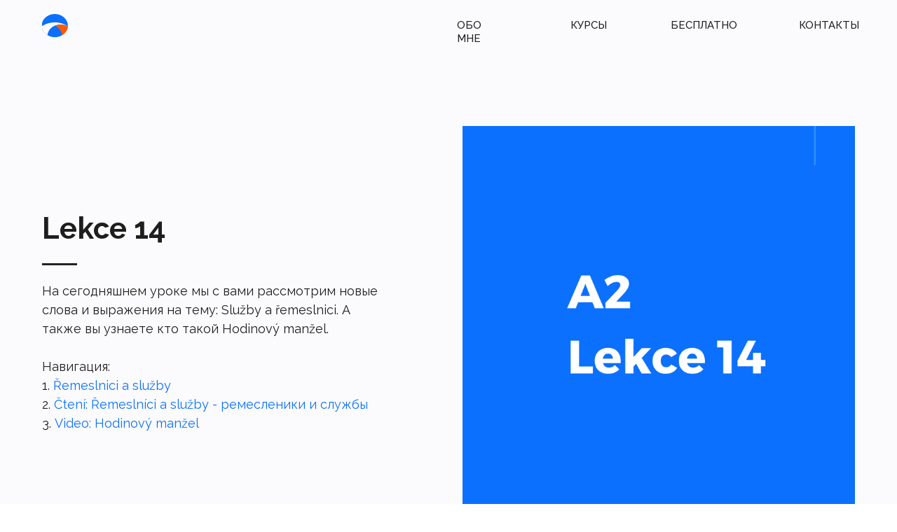

--- FILE ---
content_type: text/html; charset=UTF-8
request_url: https://czech-online.com/kurza2/lekce14
body_size: 26051
content:
<!DOCTYPE html><html lang="ru"><head><meta charset="utf-8" /><meta http-equiv="Content-Type" content="text/html; charset=utf-8" /><meta name="viewport" content="width=device-width, initial-scale=1.0" /> <meta name="google-site-verification" content="OLBMQjEXts1BPjip93cPZ_JnTVm77wynBc5TWee-5n4" /> <meta name="yandex-verification" content="a8e28669bda9c29c" /><!--metatextblock--><title>Kurz A2 Lekce 14</title><meta property="og:url" content="https://czech-online.com/kurza2/lekce14" /><meta property="og:title" content="Kurz A2 Lekce 14" /><meta property="og:description" content="" /><meta property="og:type" content="website" /><meta property="og:image" content="https://thb.tildacdn.net/tild6235-6165-4132-a632-626637666136/-/resize/504x/14_1.png" /><link rel="canonical" href="https://czech-online.com/kurza2/lekce14"><!--/metatextblock--><meta name="format-detection" content="telephone=no" /><meta http-equiv="x-dns-prefetch-control" content="on"><link rel="dns-prefetch" href="https://ws.tildacdn.com"><link rel="dns-prefetch" href="https://static.tildacdn.net"><link rel="icon" type="image/svg+xml" sizes="any" href="https://static.tildacdn.net/tild3361-3764-4263-a264-656666396335/photo.svg"><!-- Assets --><script src="https://neo.tildacdn.com/js/tilda-fallback-1.0.min.js" async charset="utf-8"></script><link rel="stylesheet" href="https://static.tildacdn.net/css/tilda-grid-3.0.min.css" type="text/css" media="all" onerror="this.loaderr='y';"/><link rel="stylesheet" href="/tilda-blocks-page42621947.min.css?t=1709976074" type="text/css" media="all" onerror="this.loaderr='y';" /><link rel="preconnect" href="https://fonts.gstatic.com"><link href="https://fonts.googleapis.com/css2?family=Raleway:wght@300;400;500;600;700&subset=latin,cyrillic" rel="stylesheet"><link rel="stylesheet" href="https://static.tildacdn.net/css/tilda-animation-2.0.min.css" type="text/css" media="all" onerror="this.loaderr='y';" /><link rel="stylesheet" href="https://static.tildacdn.net/css/tilda-slds-1.4.min.css" type="text/css" media="print" onload="this.media='all';" onerror="this.loaderr='y';" /><noscript><link rel="stylesheet" href="https://static.tildacdn.net/css/tilda-slds-1.4.min.css" type="text/css" media="all" /></noscript><link rel="stylesheet" href="https://static.tildacdn.net/css/highlight.min.css" type="text/css" media="all" onerror="this.loaderr='y';" /><link rel="stylesheet" href="https://static.tildacdn.net/css/tilda-zoom-2.0.min.css" type="text/css" media="print" onload="this.media='all';" onerror="this.loaderr='y';" /><noscript><link rel="stylesheet" href="https://static.tildacdn.net/css/tilda-zoom-2.0.min.css" type="text/css" media="all" /></noscript><script nomodule src="https://static.tildacdn.net/js/tilda-polyfill-1.0.min.js" charset="utf-8"></script><script type="text/javascript">function t_onReady(func) {
if (document.readyState != 'loading') {
func();
} else {
document.addEventListener('DOMContentLoaded', func);
}
}
function t_onFuncLoad(funcName, okFunc, time) {
if (typeof window[funcName] === 'function') {
okFunc();
} else {
setTimeout(function() {
t_onFuncLoad(funcName, okFunc, time);
},(time || 100));
}
}function t_throttle(fn, threshhold, scope) {return function () {fn.apply(scope || this, arguments);};}function t396_initialScale(t){t=document.getElementById("rec"+t);if(t){t=t.querySelector(".t396__artboard");if(t){var e,r=document.documentElement.clientWidth,a=[];if(l=t.getAttribute("data-artboard-screens"))for(var l=l.split(","),i=0;i<l.length;i++)a[i]=parseInt(l[i],10);else a=[320,480,640,960,1200];for(i=0;i<a.length;i++){var o=a[i];o<=r&&(e=o)}var n="edit"===window.allrecords.getAttribute("data-tilda-mode"),d="center"===t396_getFieldValue(t,"valign",e,a),u="grid"===t396_getFieldValue(t,"upscale",e,a),c=t396_getFieldValue(t,"height_vh",e,a),g=t396_getFieldValue(t,"height",e,a),s=!!window.opr&&!!window.opr.addons||!!window.opera||-1!==navigator.userAgent.indexOf(" OPR/");if(!n&&d&&!u&&!c&&g&&!s){for(var _=parseFloat((r/e).toFixed(3)),f=[t,t.querySelector(".t396__carrier"),t.querySelector(".t396__filter")],i=0;i<f.length;i++)f[i].style.height=Math.floor(parseInt(g,10)*_)+"px";t396_scaleInitial__getElementsToScale(t).forEach(function(t){t.style.zoom=_})}}}}function t396_scaleInitial__getElementsToScale(t){t=Array.prototype.slice.call(t.querySelectorAll(".t396__elem"));if(!t.length)return[];var e=[];return(t=t.filter(function(t){t=t.closest('.t396__group[data-group-type-value="physical"]');return!t||(-1===e.indexOf(t)&&e.push(t),!1)})).concat(e)}function t396_getFieldValue(t,e,r,a){var l=a[a.length-1],i=r===l?t.getAttribute("data-artboard-"+e):t.getAttribute("data-artboard-"+e+"-res-"+r);if(!i)for(var o=0;o<a.length;o++){var n=a[o];if(!(n<=r)&&(i=n===l?t.getAttribute("data-artboard-"+e):t.getAttribute("data-artboard-"+e+"-res-"+n)))break}return i}</script><script src="https://static.tildacdn.net/js/jquery-1.10.2.min.js" charset="utf-8" onerror="this.loaderr='y';"></script> <script src="https://static.tildacdn.net/js/tilda-scripts-3.0.min.js" charset="utf-8" defer onerror="this.loaderr='y';"></script><script src="/tilda-blocks-page42621947.min.js?t=1709976074" charset="utf-8" async onerror="this.loaderr='y';"></script><script src="https://static.tildacdn.net/js/tilda-lazyload-1.0.min.js" charset="utf-8" async onerror="this.loaderr='y';"></script><script src="https://static.tildacdn.net/js/tilda-animation-2.0.min.js" charset="utf-8" async onerror="this.loaderr='y';"></script><script src="https://static.tildacdn.net/js/tilda-slds-1.4.min.js" charset="utf-8" async onerror="this.loaderr='y';"></script><script src="https://static.tildacdn.net/js/hammer.min.js" charset="utf-8" async onerror="this.loaderr='y';"></script><script src="https://static.tildacdn.net/js/highlight.min.js" charset="utf-8" onerror="this.loaderr='y';"></script><script src="https://static.tildacdn.net/js/tilda-t806-quiz-1.0.min.js" charset="utf-8" async onerror="this.loaderr='y';"></script><script src="https://static.tildacdn.net/js/tilda-vote-1.1.min.js" charset="utf-8" async onerror="this.loaderr='y';"></script><script src="https://static.tildacdn.net/js/tilda-video-1.0.min.js" charset="utf-8" async onerror="this.loaderr='y';"></script><script src="https://static.tildacdn.net/js/tilda-video-processor-1.0.min.js" charset="utf-8" async onerror="this.loaderr='y';"></script><script src="https://static.tildacdn.net/js/tilda-zero-1.1.min.js" charset="utf-8" async onerror="this.loaderr='y';"></script><script src="https://static.tildacdn.net/js/tilda-animation-sbs-1.0.min.js" charset="utf-8" async onerror="this.loaderr='y';"></script><script src="https://static.tildacdn.net/js/tilda-zoom-2.0.min.js" charset="utf-8" async onerror="this.loaderr='y';"></script><script src="https://static.tildacdn.net/js/tilda-zero-scale-1.0.min.js" charset="utf-8" async onerror="this.loaderr='y';"></script><script src="https://static.tildacdn.net/js/tilda-events-1.0.min.js" charset="utf-8" async onerror="this.loaderr='y';"></script>
<!-- Facebook Pixel Code -->
<script>
  !function(f,b,e,v,n,t,s)
  {if(f.fbq)return;n=f.fbq=function(){n.callMethod?
  n.callMethod.apply(n,arguments):n.queue.push(arguments)};
  if(!f._fbq)f._fbq=n;n.push=n;n.loaded=!0;n.version='2.0';
  n.queue=[];t=b.createElement(e);t.async=!0;
  t.src=v;s=b.getElementsByTagName(e)[0];
  s.parentNode.insertBefore(t,s)}(window, document,'script',
  'https://connect.facebook.net/en_US/fbevents.js');
  fbq('init', '2083606435248556');
  fbq('track', 'PageView');
</script>
<noscript><img height="1" width="1" style="display:none"
  src="https://www.facebook.com/tr?id=2083606435248556&ev=PageView&noscript=1"
/></noscript>
<!-- End Facebook Pixel Code -->


<script type="text/javascript">window.dataLayer = window.dataLayer || [];</script><!-- Google Tag Manager --><script type="text/javascript">(function(w,d,s,l,i){w[l]=w[l]||[];w[l].push({'gtm.start':
new Date().getTime(),event:'gtm.js'});var f=d.getElementsByTagName(s)[0],
j=d.createElement(s),dl=l!='dataLayer'?'&l='+l:'';j.async=true;j.src=
'https://www.googletagmanager.com/gtm.js?id='+i+dl;f.parentNode.insertBefore(j,f);
})(window,document,'script','dataLayer','GTM-NCTHRZQ');</script><!-- End Google Tag Manager --><script type="text/javascript">(function () {
if((/bot|google|yandex|baidu|bing|msn|duckduckbot|teoma|slurp|crawler|spider|robot|crawling|facebook/i.test(navigator.userAgent))===false && typeof(sessionStorage)!='undefined' && sessionStorage.getItem('visited')!=='y' && document.visibilityState){
var style=document.createElement('style');
style.type='text/css';
style.innerHTML='@media screen and (min-width: 980px) {.t-records {opacity: 0;}.t-records_animated {-webkit-transition: opacity ease-in-out .2s;-moz-transition: opacity ease-in-out .2s;-o-transition: opacity ease-in-out .2s;transition: opacity ease-in-out .2s;}.t-records.t-records_visible {opacity: 1;}}';
document.getElementsByTagName('head')[0].appendChild(style);
function t_setvisRecs(){
var alr=document.querySelectorAll('.t-records');
Array.prototype.forEach.call(alr, function(el) {
el.classList.add("t-records_animated");
});
setTimeout(function () {
Array.prototype.forEach.call(alr, function(el) {
el.classList.add("t-records_visible");
});
sessionStorage.setItem("visited", "y");
}, 400);
} 
document.addEventListener('DOMContentLoaded', t_setvisRecs);
}
})();</script></head><body class="t-body" style="margin:0;"><!--allrecords--><div id="allrecords" class="t-records" data-hook="blocks-collection-content-node" data-tilda-project-id="663245" data-tilda-page-id="42621947" data-tilda-page-alias="kurza2/lekce14" data-tilda-formskey="58e7f5b448a08c7d45a78edc3e121d48" data-tilda-lazy="yes" data-tilda-project-lang="RU" data-tilda-project-headcode="yes" ><!--header--><header id="t-header" class="t-records" data-hook="blocks-collection-content-node" data-tilda-project-id="663245" data-tilda-page-id="41669490" data-tilda-formskey="58e7f5b448a08c7d45a78edc3e121d48" data-tilda-lazy="yes" data-tilda-project-lang="RU" data-tilda-project-headcode="yes" ><div id="rec673532010" class="r t-rec t-screenmin-480px" style=" " data-animationappear="off" data-record-type="396" data-screen-min="480px" ><!-- T396 --><style>#rec673532010 .t396__artboard {position: fixed;width: 100%;left: 0;top: 0;z-index: 990;}#rec673532010 .t396__artboard {height: 74px; background-color: #fbfbfd; }#rec673532010 .t396__filter {height: 74px; }#rec673532010 .t396__carrier{height: 74px;background-position: center center;background-attachment: scroll;background-size: cover;background-repeat: no-repeat;}@media screen and (max-width: 1199px) {#rec673532010 .t396__artboard,#rec673532010 .t396__filter,#rec673532010 .t396__carrier {}#rec673532010 .t396__filter {}#rec673532010 .t396__carrier {background-attachment: scroll;}}@media screen and (max-width: 959px) {#rec673532010 .t396__artboard,#rec673532010 .t396__filter,#rec673532010 .t396__carrier {}#rec673532010 .t396__filter {}#rec673532010 .t396__carrier {background-attachment: scroll;}}@media screen and (max-width: 639px) {#rec673532010 .t396__artboard,#rec673532010 .t396__filter,#rec673532010 .t396__carrier {}#rec673532010 .t396__filter {}#rec673532010 .t396__carrier {background-attachment: scroll;}}@media screen and (max-width: 479px) {#rec673532010 .t396__artboard,#rec673532010 .t396__filter,#rec673532010 .t396__carrier {}#rec673532010 .t396__filter {}#rec673532010 .t396__carrier {background-attachment: scroll;}} #rec673532010 .tn-elem[data-elem-id="1701128938603"] { color: #1e1e1e; text-align: LEFT; z-index: 2; top: 27px;left: calc(50% - 600px + 774px);width: 52px;}#rec673532010 .tn-elem[data-elem-id="1701128938603"] .tn-atom { color: #1e1e1e; font-size: 15px; font-family: 'Raleway',Arial,sans-serif; line-height: 1.3; font-weight: 500; text-transform: uppercase; background-position: center center;border-color: transparent ;border-style: solid ; }@media screen and (max-width: 1199px) {#rec673532010 .tn-elem[data-elem-id="1701128938603"] {left: calc(50% - 480px + 609px);}}@media screen and (max-width: 959px) {#rec673532010 .tn-elem[data-elem-id="1701128938603"] {top: 26px;left: calc(50% - 320px + 294px);}}@media screen and (max-width: 639px) {}@media screen and (max-width: 479px) {} #rec673532010 .tn-elem[data-elem-id="1701128938605"] { color: #1e1e1e; text-align: LEFT; z-index: 3; top: 27px;left: calc(50% - 600px + 612px);width: 70px;}#rec673532010 .tn-elem[data-elem-id="1701128938605"] .tn-atom { color: #1e1e1e; font-size: 15px; font-family: 'Raleway',Arial,sans-serif; line-height: 1.3; font-weight: 500; text-transform: uppercase; background-position: center center;border-color: transparent ;border-style: solid ; }@media screen and (max-width: 1199px) {#rec673532010 .tn-elem[data-elem-id="1701128938605"] {left: calc(50% - 480px + 487px);}}@media screen and (max-width: 959px) {#rec673532010 .tn-elem[data-elem-id="1701128938605"] {top: 26px;left: calc(50% - 320px + 173px);}}@media screen and (max-width: 639px) {}@media screen and (max-width: 479px) {} #rec673532010 .tn-elem[data-elem-id="1701128938607"] { color: #1e1e1e; text-align: LEFT; z-index: 4; top: 27px;left: calc(50% - 600px + 917px);width: 92px;}#rec673532010 .tn-elem[data-elem-id="1701128938607"] .tn-atom { color: #1e1e1e; font-size: 15px; font-family: 'Raleway',Arial,sans-serif; line-height: 1.3; font-weight: 500; text-transform: uppercase; background-position: center center;border-color: transparent ;border-style: solid ; }@media screen and (max-width: 1199px) {#rec673532010 .tn-elem[data-elem-id="1701128938607"] {left: calc(50% - 480px + 713px);}}@media screen and (max-width: 959px) {#rec673532010 .tn-elem[data-elem-id="1701128938607"] {top: 26px;left: calc(50% - 320px + 396px);}}@media screen and (max-width: 639px) {}@media screen and (max-width: 479px) {} #rec673532010 .tn-elem[data-elem-id="1701128938608"] { color: #1e1e1e; text-align: LEFT; z-index: 5; top: 27px;left: calc(50% - 600px + 1100px);width: 82px;}#rec673532010 .tn-elem[data-elem-id="1701128938608"] .tn-atom { color: #1e1e1e; font-size: 15px; font-family: 'Raleway',Arial,sans-serif; line-height: 1.3; font-weight: 500; text-transform: uppercase; background-position: center center;border-color: transparent ;border-style: solid ; }@media screen and (max-width: 1199px) {#rec673532010 .tn-elem[data-elem-id="1701128938608"] {left: calc(50% - 480px + 858px);}}@media screen and (max-width: 959px) {#rec673532010 .tn-elem[data-elem-id="1701128938608"] {top: 26px;left: calc(50% - 320px + 538px);}}@media screen and (max-width: 639px) {}@media screen and (max-width: 479px) {} #rec673532010 .tn-elem[data-elem-id="1701129051565"] { z-index: 6; top: 20px;left: calc(50% - 600px + 20px);width: 37px;height:34px;}#rec673532010 .tn-elem[data-elem-id="1701129051565"] .tn-atom {background-position: center center;background-size: cover;background-repeat: no-repeat;border-color: transparent ;border-style: solid ; }@media screen and (max-width: 1199px) {}@media screen and (max-width: 959px) {}@media screen and (max-width: 639px) {}@media screen and (max-width: 479px) {}</style><div class='t396'><div class="t396__artboard" data-artboard-recid="673532010" data-artboard-screens="320,480,640,960,1200" data-artboard-height="74" data-artboard-valign="center" data-artboard-upscale="grid" data-artboard-pos="fixed" 
><div class="t396__carrier" data-artboard-recid="673532010"></div><div class="t396__filter" data-artboard-recid="673532010"></div><div class='t396__elem tn-elem tn-elem__6735320101701128938603' data-elem-id='1701128938603' data-elem-type='text' data-field-top-value="27" data-field-left-value="774" data-field-width-value="52" data-field-axisy-value="top" data-field-axisx-value="left" data-field-container-value="grid" data-field-topunits-value="px" data-field-leftunits-value="px" data-field-heightunits-value="" data-field-widthunits-value="px" data-field-top-res-640-value="26" data-field-left-res-640-value="294" data-field-left-res-960-value="609" 
><div class='tn-atom'><a href="/#course"style="color: inherit">курсы</a></div> </div><div class='t396__elem tn-elem tn-elem__6735320101701128938605' data-elem-id='1701128938605' data-elem-type='text' data-field-top-value="27" data-field-left-value="612" data-field-width-value="70" data-field-axisy-value="top" data-field-axisx-value="left" data-field-container-value="grid" data-field-topunits-value="px" data-field-leftunits-value="px" data-field-heightunits-value="" data-field-widthunits-value="px" data-field-top-res-640-value="26" data-field-left-res-640-value="173" data-field-left-res-960-value="487" 
><div class='tn-atom'><a href="/#me"style="color: inherit">обо мне</a></div> </div><div class='t396__elem tn-elem tn-elem__6735320101701128938607' data-elem-id='1701128938607' data-elem-type='text' data-field-top-value="27" data-field-left-value="917" data-field-width-value="92" data-field-axisy-value="top" data-field-axisx-value="left" data-field-container-value="grid" data-field-topunits-value="px" data-field-leftunits-value="px" data-field-heightunits-value="" data-field-widthunits-value="px" data-field-top-res-640-value="26" data-field-left-res-640-value="396" data-field-left-res-960-value="713" 
><div class='tn-atom'><a href="/#free"style="color: inherit">бесплатно</a></div> </div><div class='t396__elem tn-elem tn-elem__6735320101701128938608' data-elem-id='1701128938608' data-elem-type='text' data-field-top-value="27" data-field-left-value="1100" data-field-width-value="82" data-field-axisy-value="top" data-field-axisx-value="left" data-field-container-value="grid" data-field-topunits-value="px" data-field-leftunits-value="px" data-field-heightunits-value="" data-field-widthunits-value="px" data-field-top-res-640-value="26" data-field-left-res-640-value="538" data-field-left-res-960-value="858" 
><div class='tn-atom'><a href="/#contact"style="color: inherit">контакты</a></div> </div><div class='t396__elem tn-elem tn-elem__6735320101701129051565' data-elem-id='1701129051565' data-elem-type='shape' data-field-top-value="20" data-field-left-value="20" data-field-height-value="34" data-field-width-value="37" data-field-axisy-value="top" data-field-axisx-value="left" data-field-container-value="grid" data-field-topunits-value="px" data-field-leftunits-value="px" data-field-heightunits-value="px" data-field-widthunits-value="px"
><a class='tn-atom t-bgimg' href="/" data-original="https://static.tildacdn.net/tild3765-3834-4532-a264-346564303865/Group_4.svg"
></a></div></div> </div> <script>t_onReady(function () {
t_onFuncLoad('t396_init', function () {
t396_init('673532010');
});
});</script><!-- /T396 --></div><div id="rec677825439" class="r t-rec t-screenmax-480px" style=" " data-animationappear="off" data-record-type="309" data-screen-max="480px" ><!-- T280 --><div id="nav677825439marker"></div><div id="nav677825439" class="t280 " data-menu="yes" data-appearoffset="" ><div class="t280__container t280__positionfixed" style=""><div class="t280__container__bg" style="background-color: rgba(251,251,253,1);" data-bgcolor-hex="#fbfbfd" data-bgcolor-rgba="rgba(251,251,253,1)" data-navmarker="nav677825439marker" data-appearoffset="" data-bgopacity="1" data-menushadow="" data-menushadow-css=""></div><div class="t280__menu__content "><div class="t280__logo__container" style="min-height:40px;"><div class="t280__logo__content"><a class="t280__logo" href="/" ><img class="t280__logo__img" 
src="https://static.tildacdn.net/tild3235-3636-4237-a435-626163626364/Group_4.png" 
imgfield="img" 
style="height: 30px;"
alt="Sitename"
></a></div></div><button type="button" 
class="t-menuburger t-menuburger_first " 
aria-label="Навигационное меню" 
aria-expanded="false"><span style="background-color:#0b70fe;"></span><span style="background-color:#0b70fe;"></span><span style="background-color:#0b70fe;"></span><span style="background-color:#0b70fe;"></span></button><script>function t_menuburger_init(recid) {
var rec = document.querySelector('#rec' + recid);
if (!rec) return;
var burger = rec.querySelector('.t-menuburger');
if (!burger) return;
var isSecondStyle = burger.classList.contains('t-menuburger_second');
if (isSecondStyle && !window.isMobile && !('ontouchend' in document)) {
burger.addEventListener('mouseenter', function() {
if (burger.classList.contains('t-menuburger-opened')) return;
burger.classList.remove('t-menuburger-unhovered');
burger.classList.add('t-menuburger-hovered');
});
burger.addEventListener('mouseleave', function() {
if (burger.classList.contains('t-menuburger-opened')) return;
burger.classList.remove('t-menuburger-hovered');
burger.classList.add('t-menuburger-unhovered');
setTimeout(function() {
burger.classList.remove('t-menuburger-unhovered');
}, 300);
});
}
burger.addEventListener('click', function() {
if (!burger.closest('.tmenu-mobile') &&
!burger.closest('.t450__burger_container') &&
!burger.closest('.t466__container') &&
!burger.closest('.t204__burger') &&
!burger.closest('.t199__js__menu-toggler')) {
burger.classList.toggle('t-menuburger-opened');
burger.classList.remove('t-menuburger-unhovered');
}
});
var menu = rec.querySelector('[data-menu="yes"]');
if (!menu) return;
var menuLinks = menu.querySelectorAll('.t-menu__link-item');
var submenuClassList = ['t978__menu-link_hook', 't978__tm-link', 't966__tm-link', 't794__tm-link', 't-menusub__target-link'];
Array.prototype.forEach.call(menuLinks, function (link) {
link.addEventListener('click', function () {
var isSubmenuHook = submenuClassList.some(function (submenuClass) {
return link.classList.contains(submenuClass);
});
if (isSubmenuHook) return;
burger.classList.remove('t-menuburger-opened');
});
});
menu.addEventListener('clickedAnchorInTooltipMenu', function () {
burger.classList.remove('t-menuburger-opened');
});
}
t_onReady(function() {
t_onFuncLoad('t_menuburger_init', function(){t_menuburger_init('677825439');});
});</script><style>.t-menuburger {
position: relative;
flex-shrink: 0;
width: 28px;
height: 20px;
padding: 0;
border: none;
background-color: transparent;
outline: none;
-webkit-transform: rotate(0deg);
transform: rotate(0deg);
transition: transform .5s ease-in-out;
cursor: pointer;
z-index: 999;
}
/*---menu burger lines---*/
.t-menuburger span {
display: block;
position: absolute;
width: 100%;
opacity: 1;
left: 0;
-webkit-transform: rotate(0deg);
transform: rotate(0deg);
transition: .25s ease-in-out;
height: 3px;
background-color: #000;
}
.t-menuburger span:nth-child(1) {
top: 0px;
}
.t-menuburger span:nth-child(2),
.t-menuburger span:nth-child(3) {
top: 8px;
}
.t-menuburger span:nth-child(4) {
top: 16px;
}
/*menu burger big*/
.t-menuburger__big {
width: 42px;
height: 32px;
}
.t-menuburger__big span {
height: 5px;
}
.t-menuburger__big span:nth-child(2),
.t-menuburger__big span:nth-child(3) {
top: 13px;
}
.t-menuburger__big span:nth-child(4) {
top: 26px;
}
/*menu burger small*/
.t-menuburger__small {
width: 22px;
height: 14px;
}
.t-menuburger__small span {
height: 2px;
}
.t-menuburger__small span:nth-child(2),
.t-menuburger__small span:nth-child(3) {
top: 6px;
}
.t-menuburger__small span:nth-child(4) {
top: 12px;
}
/*menu burger opened*/
.t-menuburger-opened span:nth-child(1) {
top: 8px;
width: 0%;
left: 50%;
}
.t-menuburger-opened span:nth-child(2) {
-webkit-transform: rotate(45deg);
transform: rotate(45deg);
}
.t-menuburger-opened span:nth-child(3) {
-webkit-transform: rotate(-45deg);
transform: rotate(-45deg);
}
.t-menuburger-opened span:nth-child(4) {
top: 8px;
width: 0%;
left: 50%;
}
.t-menuburger-opened.t-menuburger__big span:nth-child(1) {
top: 6px;
}
.t-menuburger-opened.t-menuburger__big span:nth-child(4) {
top: 18px;
}
.t-menuburger-opened.t-menuburger__small span:nth-child(1),
.t-menuburger-opened.t-menuburger__small span:nth-child(4) {
top: 6px;
}
/*---menu burger first style---*/
@media (hover), (min-width:0\0) {
.t-menuburger_first:hover span:nth-child(1) {
transform: translateY(1px);
}
.t-menuburger_first:hover span:nth-child(4) {
transform: translateY(-1px);
}
.t-menuburger_first.t-menuburger__big:hover span:nth-child(1) {
transform: translateY(3px);
}
.t-menuburger_first.t-menuburger__big:hover span:nth-child(4) {
transform: translateY(-3px);
}
}
/*---menu burger second style---*/
.t-menuburger_second span:nth-child(2),
.t-menuburger_second span:nth-child(3) {
width: 80%;
left: 20%;
right: 0;
}
@media (hover), (min-width:0\0) {
.t-menuburger_second.t-menuburger-hovered span:nth-child(2),
.t-menuburger_second.t-menuburger-hovered span:nth-child(3) {
animation: t-menuburger-anim 0.3s ease-out normal forwards;
}
.t-menuburger_second.t-menuburger-unhovered span:nth-child(2),
.t-menuburger_second.t-menuburger-unhovered span:nth-child(3) {
animation: t-menuburger-anim2 0.3s ease-out normal forwards;
}
}
.t-menuburger_second.t-menuburger-opened span:nth-child(2),
.t-menuburger_second.t-menuburger-opened span:nth-child(3){
left: 0;
right: 0;
width: 100%!important;
}
/*---menu burger third style---*/
.t-menuburger_third span:nth-child(4) {
width: 70%;
left: unset;
right: 0;
}
@media (hover), (min-width:0\0) {
.t-menuburger_third:not(.t-menuburger-opened):hover span:nth-child(4) {
width: 100%;
}
}
.t-menuburger_third.t-menuburger-opened span:nth-child(4) {
width: 0!important;
right: 50%;
}
/*---menu burger fourth style---*/
.t-menuburger_fourth {
height: 12px;
}
.t-menuburger_fourth.t-menuburger__small {
height: 8px;
}
.t-menuburger_fourth.t-menuburger__big {
height: 18px;
}
.t-menuburger_fourth span:nth-child(2),
.t-menuburger_fourth span:nth-child(3) {
top: 4px;
opacity: 0;
}
.t-menuburger_fourth span:nth-child(4) {
top: 8px;
}
.t-menuburger_fourth.t-menuburger__small span:nth-child(2),
.t-menuburger_fourth.t-menuburger__small span:nth-child(3) {
top: 3px;
}
.t-menuburger_fourth.t-menuburger__small span:nth-child(4) {
top: 6px;
}
.t-menuburger_fourth.t-menuburger__small span:nth-child(2),
.t-menuburger_fourth.t-menuburger__small span:nth-child(3) {
top: 3px;
}
.t-menuburger_fourth.t-menuburger__small span:nth-child(4) {
top: 6px;
}
.t-menuburger_fourth.t-menuburger__big span:nth-child(2),
.t-menuburger_fourth.t-menuburger__big span:nth-child(3) {
top: 6px;
}
.t-menuburger_fourth.t-menuburger__big span:nth-child(4) {
top: 12px;
}
@media (hover), (min-width:0\0) {
.t-menuburger_fourth:not(.t-menuburger-opened):hover span:nth-child(1) {
transform: translateY(1px);
}
.t-menuburger_fourth:not(.t-menuburger-opened):hover span:nth-child(4) {
transform: translateY(-1px);
}
.t-menuburger_fourth.t-menuburger__big:not(.t-menuburger-opened):hover span:nth-child(1) {
transform: translateY(3px);
}
.t-menuburger_fourth.t-menuburger__big:not(.t-menuburger-opened):hover span:nth-child(4) {
transform: translateY(-3px);
}
}
.t-menuburger_fourth.t-menuburger-opened span:nth-child(1),
.t-menuburger_fourth.t-menuburger-opened span:nth-child(4) {
top: 4px;
}
.t-menuburger_fourth.t-menuburger-opened span:nth-child(2),
.t-menuburger_fourth.t-menuburger-opened span:nth-child(3) {
opacity: 1;
}
/*---menu burger animations---*/
@keyframes t-menuburger-anim {
0% {
width: 80%;
left: 20%;
right: 0;
}
50% {
width: 100%;
left: 0;
right: 0;
}
100% {
width: 80%;
left: 0;
right: 20%;
}
}
@keyframes t-menuburger-anim2 {
0% {
width: 80%;
left: 0;
}
50% {
width: 100%;
right: 0;
left: 0;
}
100% {
width: 80%;
left: 20%;
right: 0;
}
}</style> </div></div><div class="t280__menu__wrapper "><div class="t280__menu__bg" style="background-color:#fbfbfd; opacity:1;"></div><div class="t280__menu__container"><nav class="t280__menu t-width t-width_6"><ul role="list" class="t280__list t-menu__list"><li class="t280__menu__item"><a class="t280__menu__link t-title t-title_xl t-menu__link-item" 
href="/#me" data-menu-submenu-hook="" 
>обо мне</a></li><li class="t280__menu__item"><a class="t280__menu__link t-title t-title_xl t-menu__link-item" 
href="/#course" data-menu-submenu-hook="" 
>курсы</a></li><li class="t280__menu__item"><a class="t280__menu__link t-title t-title_xl t-menu__link-item" 
href="/#free" data-menu-submenu-hook="" 
>бесплатно</a></li><li class="t280__menu__item"><a class="t280__menu__link t-title t-title_xl t-menu__link-item" 
href="/#contact" data-menu-submenu-hook="" 
>контакты</a></li></ul></nav><div class="t280__bottom t-width t-width_6"><div class="t-sociallinks"><ul role="list" class="t-sociallinks__wrapper" aria-label="Соц. сети"><!-- new soclinks --><li class="t-sociallinks__item t-sociallinks__item_facebook"><a href="https://www.facebook.com/CzechOnline4U" target="_blank" rel="nofollow" aria-label="facebook" style="width: 30px; height: 30px;"><svg class="t-sociallinks__svg" role="presentation" width=30px height=30px viewBox="0 0 100 100" fill="none" xmlns="http://www.w3.org/2000/svg"><path fill-rule="evenodd" clip-rule="evenodd" d="M50 100c27.6142 0 50-22.3858 50-50S77.6142 0 50 0 0 22.3858 0 50s22.3858 50 50 50Zm3.431-73.9854c-2.5161.0701-5.171.6758-7.0464 2.4577-1.5488 1.4326-2.329 3.5177-2.5044 5.602-.0534 1.4908-.0458 2.9855-.0382 4.4796.0058 1.1205.0115 2.2407-.0085 3.3587-.6888.005-1.3797.0036-2.0709.0021-.9218-.0019-1.8441-.0038-2.7626.0096 0 .8921.0013 1.7855.0026 2.6797.0026 1.791.0052 3.5853-.0026 5.3799.9185.0134 1.8409.0115 2.7627.0096.6912-.0015 1.382-.0029 2.0708.0021.0155 3.5565.0127 7.1128.0098 10.669-.0036 4.4452-.0072 8.8903.0252 13.3354 1.8903-.0134 3.7765-.0115 5.6633-.0095 1.4152.0014 2.8306.0028 4.2484-.0022.0117-4.0009.0088-7.9986.0058-11.9963-.0029-3.9979-.0058-7.9957.0059-11.9964.9533-.005 1.9067-.0036 2.86-.0021 1.2713.0019 2.5425.0038 3.8137-.0096.396-2.679.7335-5.3814.9198-8.0947-1.2576-.0058-2.5155-.0058-3.7734-.0058-1.2578 0-2.5157 0-3.7734-.0059 0-.4689-.0007-.9378-.0014-1.4066-.0022-1.4063-.0044-2.8123.0131-4.2188.198-1.0834 1.3158-1.9104 2.3992-1.8403h5.1476c.0117-2.8069.0117-5.602 0-8.4089-.6636 0-1.3273-.0007-1.9911-.0014-1.9915-.0022-3.9832-.0044-5.975.0131Z" fill="#0b70fe"/></svg></a></li><li class="t-sociallinks__item t-sociallinks__item_youtube"><a href="https://youtube.com/@czech_online_cizina" target="_blank" rel="nofollow" aria-label="youtube" style="width: 30px; height: 30px;"><svg class="t-sociallinks__svg" role="presentation" width=30px height=30px viewBox="0 0 100 100" fill="none" xmlns="http://www.w3.org/2000/svg"><path fill-rule="evenodd" clip-rule="evenodd" d="M50 100c27.614 0 50-22.386 50-50S77.614 0 50 0 0 22.386 0 50s22.386 50 50 50Zm17.9-67.374c3.838.346 6 2.695 6.474 6.438.332 2.612.626 6.352.626 10.375 0 7.064-.626 11.148-.626 11.148-.588 3.728-2.39 5.752-6.18 6.18-4.235.48-13.76.7-17.992.7-4.38 0-13.237-.184-17.66-.552-3.8-.317-6.394-2.44-6.916-6.218-.38-2.752-.626-6.022-.626-11.222 0-5.788.209-8.238.7-10.853.699-3.732 2.48-5.54 6.548-5.96C36.516 32.221 40.55 32 49.577 32c4.413 0 13.927.228 18.322.626Zm-23.216 9.761v14.374L58.37 49.5l-13.686-7.114Z" fill="#0b70fe"/></svg></a></li><li class="t-sociallinks__item t-sociallinks__item_telegram"><a href="https://t.me/czech_online_cizina" target="_blank" rel="nofollow" aria-label="telegram" style="width: 30px; height: 30px;"><svg class="t-sociallinks__svg" role="presentation" width=30px height=30px viewBox="0 0 100 100" fill="none" xmlns="http://www.w3.org/2000/svg"><path fill-rule="evenodd" clip-rule="evenodd" d="M50 100c27.614 0 50-22.386 50-50S77.614 0 50 0 0 22.386 0 50s22.386 50 50 50Zm21.977-68.056c.386-4.38-4.24-2.576-4.24-2.576-3.415 1.414-6.937 2.85-10.497 4.302-11.04 4.503-22.444 9.155-32.159 13.734-5.268 1.932-2.184 3.864-2.184 3.864l8.351 2.577c3.855 1.16 5.91-.129 5.91-.129l17.988-12.238c6.424-4.38 4.882-.773 3.34.773l-13.49 12.882c-2.056 1.804-1.028 3.35-.129 4.123 2.55 2.249 8.82 6.364 11.557 8.16.712.467 1.185.778 1.292.858.642.515 4.111 2.834 6.424 2.319 2.313-.516 2.57-3.479 2.57-3.479l3.083-20.226c.462-3.511.993-6.886 1.417-9.582.4-2.546.705-4.485.767-5.362Z" fill="#0b70fe"/></svg></a></li><li class="t-sociallinks__item t-sociallinks__item_instagram"><a href="https://www.instagram.com/czech_online" target="_blank" rel="nofollow" aria-label="instagram" style="width: 30px; height: 30px;"><svg class="t-sociallinks__svg" role="presentation" width=30px height=30px viewBox="0 0 100 100" fill="none" xmlns="http://www.w3.org/2000/svg"><path fill-rule="evenodd" clip-rule="evenodd" d="M50 100C77.6142 100 100 77.6142 100 50C100 22.3858 77.6142 0 50 0C22.3858 0 0 22.3858 0 50C0 77.6142 22.3858 100 50 100ZM25 39.3918C25 31.4558 31.4566 25 39.3918 25H60.6082C68.5442 25 75 31.4566 75 39.3918V60.8028C75 68.738 68.5442 75.1946 60.6082 75.1946H39.3918C31.4558 75.1946 25 68.738 25 60.8028V39.3918ZM36.9883 50.0054C36.9883 42.8847 42.8438 37.0922 50.0397 37.0922C57.2356 37.0922 63.0911 42.8847 63.0911 50.0054C63.0911 57.1252 57.2356 62.9177 50.0397 62.9177C42.843 62.9177 36.9883 57.1252 36.9883 50.0054ZM41.7422 50.0054C41.7422 54.5033 45.4641 58.1638 50.0397 58.1638C54.6153 58.1638 58.3372 54.5041 58.3372 50.0054C58.3372 45.5066 54.6145 41.8469 50.0397 41.8469C45.4641 41.8469 41.7422 45.5066 41.7422 50.0054ZM63.3248 39.6355C65.0208 39.6355 66.3956 38.2606 66.3956 36.5646C66.3956 34.8687 65.0208 33.4938 63.3248 33.4938C61.6288 33.4938 60.2539 34.8687 60.2539 36.5646C60.2539 38.2606 61.6288 39.6355 63.3248 39.6355Z" fill="#0b70fe"/></svg></a></li><li class="t-sociallinks__item t-sociallinks__item_tiktok"><a href="https://www.tiktok.com/@czech_online" target="_blank" rel="nofollow" aria-label="tiktok" style="width: 30px; height: 30px;"><svg class="t-sociallinks__svg" role="presentation" width=30px height=30px viewBox="0 0 100 100" fill="none" xmlns="http://www.w3.org/2000/svg"><path fill-rule="evenodd" clip-rule="evenodd" d="M50 100c27.614 0 50-22.386 50-50S77.614 0 50 0 0 22.386 0 50s22.386 50 50 50Zm5.495-74.986c-1.555.002-3.113.004-4.676.028l.001.002c-.04 5.37-.038 10.742-.035 16.12.001 3.007.003 6.015-.004 9.026-.006 1.01-.005 2.019-.004 3.027.002 2.712.005 5.421-.144 8.138-.022.754-.4 1.417-.767 2.06l-.088.154c-1.212 1.977-3.442 3.327-5.769 3.352-3.51.31-6.797-2.563-7.292-5.982-.004-.167-.01-.336-.016-.505-.034-.964-.069-1.948.298-2.846.522-1.482 1.524-2.791 2.843-3.646 1.806-1.255 4.222-1.442 6.29-.773 0-1.318.022-2.636.044-3.953.03-1.767.06-3.534.036-5.303-4.525-.846-9.358.585-12.808 3.59-3.044 2.58-5.005 6.372-5.38 10.336a34.879 34.879 0 0 0 .025 3.1c.431 4.876 3.392 9.418 7.6 11.9 2.54 1.496 5.516 2.309 8.496 2.139 4.858-.082 9.588-2.686 12.313-6.682 1.694-2.4 2.655-5.299 2.818-8.211.042-4.001.04-8.01.036-12.023 0-2.068-.002-4.138.003-6.208 1.082.708 2.189 1.4 3.376 1.938 2.727 1.293 5.746 1.919 8.75 2.017v-8.39c-3.206-.357-6.501-1.415-8.83-3.726-2.335-2.255-3.482-5.504-3.646-8.693-1.156.01-2.312.012-3.47.014Z" fill="#0b70fe"/></svg></a></li><!-- /new soclinks --></ul></div></div></div></div></div><style>@media screen and (max-width: 980px) {
#rec677825439 .t280__main_opened .t280__menu__content {
background-color:#fbfbfd!important; opacity:1!important;
}
}</style><script>t_onReady(function() {
t_onFuncLoad('t280_showMenu', function () {
t280_showMenu('677825439');
});
t_onFuncLoad('t280_changeSize', function () {
t280_changeSize('677825439');
});
t_onFuncLoad('t280_highlight', function () {
t280_highlight();
});
});
t_onFuncLoad('t280_changeSize', function(){
window.addEventListener('resize', t_throttle(function() {
t280_changeSize('677825439');
}));
});</script><style>#rec677825439 .t-menu__link-item{
-webkit-transition: color 0.3s ease-in-out, opacity 0.3s ease-in-out;
transition: color 0.3s ease-in-out, opacity 0.3s ease-in-out; 
}
#rec677825439 .t-menu__link-item.t-active:not(.t978__menu-link){
color:#0b70fe !important; font-weight:600 !important; }
@supports (overflow:-webkit-marquee) and (justify-content:inherit)
{
#rec677825439 .t-menu__link-item,
#rec677825439 .t-menu__link-item.t-active {
opacity: 1 !important;
}
}</style><style> #rec677825439 .t280__logo__content .t-title { font-size: 18px; color: #000000; font-weight: 500; text-transform: uppercase; letter-spacing: 2px; } #rec677825439 a.t280__menu__link { font-size: 16px; color: #000000; font-weight: 500; font-family: 'Raleway'; text-transform: uppercase; }</style><style> #rec677825439 .t280__logo { font-size: 18px; color: #000000; font-weight: 500; text-transform: uppercase; letter-spacing: 2px; }</style><!--[if IE 8]><style>#rec677825439 .t280__container__bg {
filter: progid:DXImageTransform.Microsoft.gradient(startColorStr='#D9fbfbfd', endColorstr='#D9fbfbfd');
}</style><![endif]--></div></header><!--/header--><div id="rec689144559" class="r t-rec t-rec_pt_180 t-rec_pb_180" style="padding-top:180px;padding-bottom:180px; " data-record-type="478" ><!-- T478 --><div style="width: 0; height: 0; overflow: hidden;"><div class="t478__sizer t-col t-col_6" data-auto-correct-mobile-width="false" style="height:560px;"></div></div><div class="t478"><div class="t-container"><div class="t478__top t-col t-col_6 " itemscope itemtype="http://schema.org/ImageObject"><meta itemprop="image" content="https://static.tildacdn.net/tild6235-6165-4132-a632-626637666136/14_1.png"> <div class="t478__textwrapper t-align_left" style="height:560px;"><div class="t478__content t-valign_middle"><div class="t478__box"><div class="t478__title t-title t-title_xs " field="title">Lekce 14</div><div class="t478__line " style="background-color: #222222;"></div><div class="t478__descr t-descr t-descr_md " field="descr">На сегодняшнем уроке мы с вами рассмотрим новые слова и выражения на тему: Služby a řemeslnici. А также вы узнаете кто такой Hodinový manžel.<br /><br />Навигация:<br />1. <a href="#sluzby" style="">Řemeslnici a služby</a><br />2. <a href="#testsluzby" style="">Čtení</a><a href="#testsluzby" style="">: Řemeslníci a služby - ремесленики и службы</a><br />3.<a href="#hodinovymanzel" style=""> Video: Hodinový manžel</a></div></div></div></div></div><div class="t-col t-col_6 " itemscope itemtype="http://schema.org/ImageObject"><meta itemprop="image" content="https://static.tildacdn.net/tild6235-6165-4132-a632-626637666136/14_1.png"> <div class="t478__blockimg t-bgimg" data-original="https://static.tildacdn.net/tild6235-6165-4132-a632-626637666136/14_1.png" 
bgimgfield="img" 
style="background-image:url('https://thb.tildacdn.net/tild6235-6165-4132-a632-626637666136/-/resizeb/20x/14_1.png'); height:560px;"
></div></div></div></div><script>t_onReady(function () {
t_onFuncLoad('t478_setHeight', function () {
window.addEventListener('resize', t_throttle(function () {
if (typeof window.noAdaptive !== 'undefined' && window.noAdaptive == true && window.isMobile) return;
t478_setHeight('689144559');
}));
t478_setHeight('689144559');
var rec = document.querySelector('#rec689144559');
if (!rec) return;
var wrapper = rec.querySelector('.t478');
if (wrapper) {
wrapper.addEventListener('displayChanged', function () {
t478_setHeight('689144559');
});
}
});
});</script><style> #rec689144559 .t478__descr { max-width: 500px; }</style></div><div id="rec689144597" class="r t-rec" style=" " data-record-type="215" ><a name="sluzby" style="font-size:0;"></a></div><div id="rec689144598" class="r t-rec t-rec_pt_135 t-rec_pb_90" style="padding-top:135px;padding-bottom:90px; " data-record-type="33" ><!-- T017 --><div class="t017"><div class="t-container t-align_center"><div class="t-col t-col_10 t-prefix_1"> <div class="t017__title t-title t-title_xxs" field="title"><strong>Řemeslníci - ремесленники</strong> <br /></div> </div></div></div></div><div id="rec689144599" class="r t-rec t-rec_pt_60 t-rec_pb_60" style="padding-top:60px;padding-bottom:60px; " data-record-type="106" ><!-- T004 --><div class="t004"><div class="t-container "><div class="t-col t-col_8 t-prefix_2"><div field="text" class="t-text t-text_md "><strong>Новые слова - Řemeslníci</strong><br /><br />řemeslník - ремесленник <br />kutil - мастер на все руки <br />hodinový manžel - "муж на час" <br />automechanik - автомеханик <br />uklízečka, paní na úklid - уборщица <br />elektrikář - электрик <br />masér, masérka - массажист, массажистка <br />pracovnice v čistírně - работница химчистки <br />stěhovák - грузчик мебели (грузчик при переезде) <br />truhlář - столяр <br />zedník - каменщик <br />zámečník - слесарь-специалист по замкам <br />instalatér - сантехник <br />kadeřnice, holička - женщина-парикмахер <br />kosmetička - женщина-косметолог <br />švec, obuvník - сапожник <br />švadlena - портниха, швея</div></div></div></div></div><div id="rec704773821" class="r t-rec t-rec_pt_90 t-rec_pb_90" style="padding-top:90px;padding-bottom:90px; " data-animationappear="off" data-record-type="670" ><!-- t670 --><div class="t670"><div class="t-slds" style="visibility: hidden;"><div class="t-container t-slds__main"><ul class="t-slds__arrow_container t-slds__arrow_container-outside"><li class="t-slds__arrow_wrapper t-slds__arrow_wrapper-left" data-slide-direction="left"><button 
type="button" 
class="t-slds__arrow t-slds__arrow-left t-slds__arrow-withbg" 
aria-controls="carousel_704773821" 
aria-disabled="false" 
aria-label="Предыдущий слайд"
style="width: 40px; height: 40px;background-color: rgba(232,232,232,1);"><div class="t-slds__arrow_body t-slds__arrow_body-left" style="width: 9px;"><svg role="presentation" focusable="false" style="display: block" viewBox="0 0 9.3 17" xmlns="http://www.w3.org/2000/svg" xmlns:xlink="http://www.w3.org/1999/xlink"><polyline
fill="none" 
stroke="#000000"
stroke-linejoin="butt" 
stroke-linecap="butt"
stroke-width="1" 
points="0.5,0.5 8.5,8.5 0.5,16.5" 
/></svg></div></button></li><li class="t-slds__arrow_wrapper t-slds__arrow_wrapper-right" data-slide-direction="right"><button 
type="button" 
class="t-slds__arrow t-slds__arrow-right t-slds__arrow-withbg" 
aria-controls="carousel_704773821" 
aria-disabled="false" 
aria-label="Следующий слайд"
style="width: 40px; height: 40px;background-color: rgba(232,232,232,1);"><div class="t-slds__arrow_body t-slds__arrow_body-right" style="width: 9px;"><svg role="presentation" focusable="false" style="display: block" viewBox="0 0 9.3 17" xmlns="http://www.w3.org/2000/svg" xmlns:xlink="http://www.w3.org/1999/xlink"><polyline
fill="none" 
stroke="#000000"
stroke-linejoin="butt" 
stroke-linecap="butt"
stroke-width="1" 
points="0.5,0.5 8.5,8.5 0.5,16.5" 
/></svg></div></button></li> </ul><div class="t-slds__container t-width t-width_9 t-margin_auto"><div class="t-slds__items-wrapper t-slds__witharrows t-slds_animated-none" 
id="carousel_704773821" data-slider-transition="300" data-slider-with-cycle="true" data-slider-correct-height="true" data-auto-correct-mobile-width="false" data-slider-arrows-nearpic="yes" 
aria-roledescription="carousel" 
aria-live="off"
><div class="t-slds__item t-slds__item_active" data-slide-index="1" 
role="group" 
aria-roledescription="slide" 
aria-hidden="false" 
aria-label="1 из 9"
><div class="t-width t-width_9 t-margin_auto" itemscope itemtype="http://schema.org/ImageObject"><div class="t-slds__wrapper t-align_center"><meta itemprop="image" content="https://static.tildacdn.net/tild3966-3062-4836-b039-623361383365/1.png"> <div class="t670__imgwrapper" bgimgfield="gi_img__0"><div class="t-slds__bgimg t-bgimg" data-original="https://static.tildacdn.net/tild3966-3062-4836-b039-623361383365/1.png"
style="background-image: url('https://thb.tildacdn.net/tild3966-3062-4836-b039-623361383365/-/resizeb/20x/1.png');"
></div><div class="t670__separator" data-slider-image-width="860" data-slider-image-height="1000"></div></div></div></div></div><div class="t-slds__item" data-slide-index="2" 
role="group" 
aria-roledescription="slide" 
aria-hidden="false" 
aria-label="2 из 9"
><div class="t-width t-width_9 t-margin_auto" itemscope itemtype="http://schema.org/ImageObject"><div class="t-slds__wrapper t-align_center"><meta itemprop="image" content="https://static.tildacdn.net/tild3032-6230-4938-b033-646432386131/2.png"> <div class="t670__imgwrapper" bgimgfield="gi_img__1"><div class="t-slds__bgimg t-bgimg" data-original="https://static.tildacdn.net/tild3032-6230-4938-b033-646432386131/2.png"
style="background-image: url('https://thb.tildacdn.net/tild3032-6230-4938-b033-646432386131/-/resizeb/20x/2.png');"
></div><div class="t670__separator" data-slider-image-width="860" data-slider-image-height="1000"></div></div></div></div></div><div class="t-slds__item" data-slide-index="3" 
role="group" 
aria-roledescription="slide" 
aria-hidden="false" 
aria-label="3 из 9"
><div class="t-width t-width_9 t-margin_auto" itemscope itemtype="http://schema.org/ImageObject"><div class="t-slds__wrapper t-align_center"><meta itemprop="image" content="https://static.tildacdn.net/tild3630-6565-4661-b131-303337353962/3.png"> <div class="t670__imgwrapper" bgimgfield="gi_img__2"><div class="t-slds__bgimg t-bgimg" data-original="https://static.tildacdn.net/tild3630-6565-4661-b131-303337353962/3.png"
style="background-image: url('https://thb.tildacdn.net/tild3630-6565-4661-b131-303337353962/-/resizeb/20x/3.png');"
></div><div class="t670__separator" data-slider-image-width="860" data-slider-image-height="1000"></div></div></div></div></div><div class="t-slds__item" data-slide-index="4" 
role="group" 
aria-roledescription="slide" 
aria-hidden="false" 
aria-label="4 из 9"
><div class="t-width t-width_9 t-margin_auto" itemscope itemtype="http://schema.org/ImageObject"><div class="t-slds__wrapper t-align_center"><meta itemprop="image" content="https://static.tildacdn.net/tild3738-3361-4331-a262-376536336662/4.png"> <div class="t670__imgwrapper" bgimgfield="gi_img__3"><div class="t-slds__bgimg t-bgimg" data-original="https://static.tildacdn.net/tild3738-3361-4331-a262-376536336662/4.png"
style="background-image: url('https://thb.tildacdn.net/tild3738-3361-4331-a262-376536336662/-/resizeb/20x/4.png');"
></div><div class="t670__separator" data-slider-image-width="860" data-slider-image-height="1000"></div></div></div></div></div><div class="t-slds__item" data-slide-index="5" 
role="group" 
aria-roledescription="slide" 
aria-hidden="false" 
aria-label="5 из 9"
><div class="t-width t-width_9 t-margin_auto" itemscope itemtype="http://schema.org/ImageObject"><div class="t-slds__wrapper t-align_center"><meta itemprop="image" content="https://static.tildacdn.net/tild6235-3561-4264-b336-366438656436/5.png"> <div class="t670__imgwrapper" bgimgfield="gi_img__4"><div class="t-slds__bgimg t-bgimg" data-original="https://static.tildacdn.net/tild6235-3561-4264-b336-366438656436/5.png"
style="background-image: url('https://thb.tildacdn.net/tild6235-3561-4264-b336-366438656436/-/resizeb/20x/5.png');"
></div><div class="t670__separator" data-slider-image-width="860" data-slider-image-height="1000"></div></div></div></div></div><div class="t-slds__item" data-slide-index="6" 
role="group" 
aria-roledescription="slide" 
aria-hidden="false" 
aria-label="6 из 9"
><div class="t-width t-width_9 t-margin_auto" itemscope itemtype="http://schema.org/ImageObject"><div class="t-slds__wrapper t-align_center"><meta itemprop="image" content="https://static.tildacdn.net/tild3530-3164-4334-a138-653138623966/6.png"> <div class="t670__imgwrapper" bgimgfield="gi_img__5"><div class="t-slds__bgimg t-bgimg" data-original="https://static.tildacdn.net/tild3530-3164-4334-a138-653138623966/6.png"
style="background-image: url('https://thb.tildacdn.net/tild3530-3164-4334-a138-653138623966/-/resizeb/20x/6.png');"
></div><div class="t670__separator" data-slider-image-width="860" data-slider-image-height="1000"></div></div></div></div></div><div class="t-slds__item" data-slide-index="7" 
role="group" 
aria-roledescription="slide" 
aria-hidden="false" 
aria-label="7 из 9"
><div class="t-width t-width_9 t-margin_auto" itemscope itemtype="http://schema.org/ImageObject"><div class="t-slds__wrapper t-align_center"><meta itemprop="image" content="https://static.tildacdn.net/tild6530-3033-4437-b464-386339643030/7.png"> <div class="t670__imgwrapper" bgimgfield="gi_img__6"><div class="t-slds__bgimg t-bgimg" data-original="https://static.tildacdn.net/tild6530-3033-4437-b464-386339643030/7.png"
style="background-image: url('https://thb.tildacdn.net/tild6530-3033-4437-b464-386339643030/-/resizeb/20x/7.png');"
></div><div class="t670__separator" data-slider-image-width="860" data-slider-image-height="1000"></div></div></div></div></div><div class="t-slds__item" data-slide-index="8" 
role="group" 
aria-roledescription="slide" 
aria-hidden="false" 
aria-label="8 из 9"
><div class="t-width t-width_9 t-margin_auto" itemscope itemtype="http://schema.org/ImageObject"><div class="t-slds__wrapper t-align_center"><meta itemprop="image" content="https://static.tildacdn.net/tild6464-6665-4565-b032-343065323431/8.png"> <div class="t670__imgwrapper" bgimgfield="gi_img__7"><div class="t-slds__bgimg t-bgimg" data-original="https://static.tildacdn.net/tild6464-6665-4565-b032-343065323431/8.png"
style="background-image: url('https://thb.tildacdn.net/tild6464-6665-4565-b032-343065323431/-/resizeb/20x/8.png');"
></div><div class="t670__separator" data-slider-image-width="860" data-slider-image-height="1000"></div></div></div></div></div><div class="t-slds__item" data-slide-index="9" 
role="group" 
aria-roledescription="slide" 
aria-hidden="false" 
aria-label="9 из 9"
><div class="t-width t-width_9 t-margin_auto" itemscope itemtype="http://schema.org/ImageObject"><div class="t-slds__wrapper t-align_center"><meta itemprop="image" content="https://static.tildacdn.net/tild3361-3237-4635-b361-633833343762/9.png"> <div class="t670__imgwrapper" bgimgfield="gi_img__8"><div class="t-slds__bgimg t-bgimg" data-original="https://static.tildacdn.net/tild3361-3237-4635-b361-633833343762/9.png"
style="background-image: url('https://thb.tildacdn.net/tild3361-3237-4635-b361-633833343762/-/resizeb/20x/9.png');"
></div><div class="t670__separator" data-slider-image-width="860" data-slider-image-height="1000"></div></div></div></div></div></div></div><ul class="t-slds__bullet_wrapper"><li class="t-slds__bullet t-slds__bullet_active" data-slide-bullet-for="1"><button 
type="button" 
class="t-slds__bullet_body" 
aria-label="Перейти к слайду 1" 
aria-current="true" 
style="background-color: #c7c7c7;"></button></li><li class="t-slds__bullet " data-slide-bullet-for="2"><button 
type="button" 
class="t-slds__bullet_body" 
aria-label="Перейти к слайду 2" 
style="background-color: #c7c7c7;"></button></li><li class="t-slds__bullet " data-slide-bullet-for="3"><button 
type="button" 
class="t-slds__bullet_body" 
aria-label="Перейти к слайду 3" 
style="background-color: #c7c7c7;"></button></li><li class="t-slds__bullet " data-slide-bullet-for="4"><button 
type="button" 
class="t-slds__bullet_body" 
aria-label="Перейти к слайду 4" 
style="background-color: #c7c7c7;"></button></li><li class="t-slds__bullet " data-slide-bullet-for="5"><button 
type="button" 
class="t-slds__bullet_body" 
aria-label="Перейти к слайду 5" 
style="background-color: #c7c7c7;"></button></li><li class="t-slds__bullet " data-slide-bullet-for="6"><button 
type="button" 
class="t-slds__bullet_body" 
aria-label="Перейти к слайду 6" 
style="background-color: #c7c7c7;"></button></li><li class="t-slds__bullet " data-slide-bullet-for="7"><button 
type="button" 
class="t-slds__bullet_body" 
aria-label="Перейти к слайду 7" 
style="background-color: #c7c7c7;"></button></li><li class="t-slds__bullet " data-slide-bullet-for="8"><button 
type="button" 
class="t-slds__bullet_body" 
aria-label="Перейти к слайду 8" 
style="background-color: #c7c7c7;"></button></li><li class="t-slds__bullet " data-slide-bullet-for="9"><button 
type="button" 
class="t-slds__bullet_body" 
aria-label="Перейти к слайду 9" 
style="background-color: #c7c7c7;"></button></li></ul><div class="t-slds__caption__container"></div></div></div></div><script>t_onReady(function () {
setTimeout(function () {
t_onFuncLoad('t670_init', function () {
t670_init('704773821');
});
t_onFuncLoad('t_sldsInit', function () {
t_sldsInit('704773821');
});
}, 500);
var rec = document.querySelector('#rec704773821');
if (rec) {
var wrapper = rec.querySelector('.t670');
if (wrapper) {
wrapper.addEventListener('displayChanged', function () {
t_onFuncLoad('t_slds_updateSlider', function () {
t_slds_updateSlider('704773821');
});
t_onFuncLoad('t_slds_positionArrows', function () {
t_slds_positionArrows('704773821');
});
});
}
}
});</script><style>#rec704773821 .t-slds__bullet_active .t-slds__bullet_body {
background-color: #222 !important;
}
#rec704773821 .t-slds__bullet:hover .t-slds__bullet_body {
background-color: #222 !important;
}</style></div><div id="rec704774665" class="r t-rec t-rec_pt_90 t-rec_pb_90" style="padding-top:90px;padding-bottom:90px; " data-animationappear="off" data-record-type="670" ><!-- t670 --><div class="t670"><div class="t-slds" style="visibility: hidden;"><div class="t-container t-slds__main"><ul class="t-slds__arrow_container t-slds__arrow_container-outside"><li class="t-slds__arrow_wrapper t-slds__arrow_wrapper-left" data-slide-direction="left"><button 
type="button" 
class="t-slds__arrow t-slds__arrow-left t-slds__arrow-withbg" 
aria-controls="carousel_704774665" 
aria-disabled="false" 
aria-label="Предыдущий слайд"
style="width: 40px; height: 40px;background-color: rgba(232,232,232,1);"><div class="t-slds__arrow_body t-slds__arrow_body-left" style="width: 9px;"><svg role="presentation" focusable="false" style="display: block" viewBox="0 0 9.3 17" xmlns="http://www.w3.org/2000/svg" xmlns:xlink="http://www.w3.org/1999/xlink"><polyline
fill="none" 
stroke="#000000"
stroke-linejoin="butt" 
stroke-linecap="butt"
stroke-width="1" 
points="0.5,0.5 8.5,8.5 0.5,16.5" 
/></svg></div></button></li><li class="t-slds__arrow_wrapper t-slds__arrow_wrapper-right" data-slide-direction="right"><button 
type="button" 
class="t-slds__arrow t-slds__arrow-right t-slds__arrow-withbg" 
aria-controls="carousel_704774665" 
aria-disabled="false" 
aria-label="Следующий слайд"
style="width: 40px; height: 40px;background-color: rgba(232,232,232,1);"><div class="t-slds__arrow_body t-slds__arrow_body-right" style="width: 9px;"><svg role="presentation" focusable="false" style="display: block" viewBox="0 0 9.3 17" xmlns="http://www.w3.org/2000/svg" xmlns:xlink="http://www.w3.org/1999/xlink"><polyline
fill="none" 
stroke="#000000"
stroke-linejoin="butt" 
stroke-linecap="butt"
stroke-width="1" 
points="0.5,0.5 8.5,8.5 0.5,16.5" 
/></svg></div></button></li> </ul><div class="t-slds__container t-width t-width_9 t-margin_auto"><div class="t-slds__items-wrapper t-slds__witharrows t-slds_animated-none" 
id="carousel_704774665" data-slider-transition="300" data-slider-with-cycle="true" data-slider-correct-height="true" data-auto-correct-mobile-width="false" data-slider-arrows-nearpic="yes" 
aria-roledescription="carousel" 
aria-live="off"
><div class="t-slds__item t-slds__item_active" data-slide-index="1" 
role="group" 
aria-roledescription="slide" 
aria-hidden="false" 
aria-label="1 из 8"
><div class="t-width t-width_9 t-margin_auto" itemscope itemtype="http://schema.org/ImageObject"><div class="t-slds__wrapper t-align_center"><meta itemprop="image" content="https://static.tildacdn.net/tild6533-3837-4536-b535-613932653839/10.png"> <div class="t670__imgwrapper" bgimgfield="gi_img__0"><div class="t-slds__bgimg t-bgimg" data-original="https://static.tildacdn.net/tild6533-3837-4536-b535-613932653839/10.png"
style="background-image: url('https://thb.tildacdn.net/tild6533-3837-4536-b535-613932653839/-/resizeb/20x/10.png');"
></div><div class="t670__separator" data-slider-image-width="860" data-slider-image-height="1000"></div></div></div></div></div><div class="t-slds__item" data-slide-index="2" 
role="group" 
aria-roledescription="slide" 
aria-hidden="false" 
aria-label="2 из 8"
><div class="t-width t-width_9 t-margin_auto" itemscope itemtype="http://schema.org/ImageObject"><div class="t-slds__wrapper t-align_center"><meta itemprop="image" content="https://static.tildacdn.net/tild3332-3931-4565-b766-336230633463/11.png"> <div class="t670__imgwrapper" bgimgfield="gi_img__1"><div class="t-slds__bgimg t-bgimg" data-original="https://static.tildacdn.net/tild3332-3931-4565-b766-336230633463/11.png"
style="background-image: url('https://thb.tildacdn.net/tild3332-3931-4565-b766-336230633463/-/resizeb/20x/11.png');"
></div><div class="t670__separator" data-slider-image-width="860" data-slider-image-height="1000"></div></div></div></div></div><div class="t-slds__item" data-slide-index="3" 
role="group" 
aria-roledescription="slide" 
aria-hidden="false" 
aria-label="3 из 8"
><div class="t-width t-width_9 t-margin_auto" itemscope itemtype="http://schema.org/ImageObject"><div class="t-slds__wrapper t-align_center"><meta itemprop="image" content="https://static.tildacdn.net/tild6538-6364-4561-b232-343366343236/12.png"> <div class="t670__imgwrapper" bgimgfield="gi_img__2"><div class="t-slds__bgimg t-bgimg" data-original="https://static.tildacdn.net/tild6538-6364-4561-b232-343366343236/12.png"
style="background-image: url('https://thb.tildacdn.net/tild6538-6364-4561-b232-343366343236/-/resizeb/20x/12.png');"
></div><div class="t670__separator" data-slider-image-width="860" data-slider-image-height="1000"></div></div></div></div></div><div class="t-slds__item" data-slide-index="4" 
role="group" 
aria-roledescription="slide" 
aria-hidden="false" 
aria-label="4 из 8"
><div class="t-width t-width_9 t-margin_auto" itemscope itemtype="http://schema.org/ImageObject"><div class="t-slds__wrapper t-align_center"><meta itemprop="image" content="https://static.tildacdn.net/tild6562-3437-4230-a234-376138373538/13.png"> <div class="t670__imgwrapper" bgimgfield="gi_img__3"><div class="t-slds__bgimg t-bgimg" data-original="https://static.tildacdn.net/tild6562-3437-4230-a234-376138373538/13.png"
style="background-image: url('https://thb.tildacdn.net/tild6562-3437-4230-a234-376138373538/-/resizeb/20x/13.png');"
></div><div class="t670__separator" data-slider-image-width="860" data-slider-image-height="1000"></div></div></div></div></div><div class="t-slds__item" data-slide-index="5" 
role="group" 
aria-roledescription="slide" 
aria-hidden="false" 
aria-label="5 из 8"
><div class="t-width t-width_9 t-margin_auto" itemscope itemtype="http://schema.org/ImageObject"><div class="t-slds__wrapper t-align_center"><meta itemprop="image" content="https://static.tildacdn.net/tild3963-6230-4435-b039-343835353066/14.png"> <div class="t670__imgwrapper" bgimgfield="gi_img__4"><div class="t-slds__bgimg t-bgimg" data-original="https://static.tildacdn.net/tild3963-6230-4435-b039-343835353066/14.png"
style="background-image: url('https://thb.tildacdn.net/tild3963-6230-4435-b039-343835353066/-/resizeb/20x/14.png');"
></div><div class="t670__separator" data-slider-image-width="860" data-slider-image-height="1000"></div></div></div></div></div><div class="t-slds__item" data-slide-index="6" 
role="group" 
aria-roledescription="slide" 
aria-hidden="false" 
aria-label="6 из 8"
><div class="t-width t-width_9 t-margin_auto" itemscope itemtype="http://schema.org/ImageObject"><div class="t-slds__wrapper t-align_center"><meta itemprop="image" content="https://static.tildacdn.net/tild3537-6561-4433-b063-386434656332/15.png"> <div class="t670__imgwrapper" bgimgfield="gi_img__5"><div class="t-slds__bgimg t-bgimg" data-original="https://static.tildacdn.net/tild3537-6561-4433-b063-386434656332/15.png"
style="background-image: url('https://thb.tildacdn.net/tild3537-6561-4433-b063-386434656332/-/resizeb/20x/15.png');"
></div><div class="t670__separator" data-slider-image-width="860" data-slider-image-height="1000"></div></div></div></div></div><div class="t-slds__item" data-slide-index="7" 
role="group" 
aria-roledescription="slide" 
aria-hidden="false" 
aria-label="7 из 8"
><div class="t-width t-width_9 t-margin_auto" itemscope itemtype="http://schema.org/ImageObject"><div class="t-slds__wrapper t-align_center"><meta itemprop="image" content="https://static.tildacdn.net/tild6432-3538-4562-b536-613437326661/16.png"> <div class="t670__imgwrapper" bgimgfield="gi_img__6"><div class="t-slds__bgimg t-bgimg" data-original="https://static.tildacdn.net/tild6432-3538-4562-b536-613437326661/16.png"
style="background-image: url('https://thb.tildacdn.net/tild6432-3538-4562-b536-613437326661/-/resizeb/20x/16.png');"
></div><div class="t670__separator" data-slider-image-width="860" data-slider-image-height="1000"></div></div></div></div></div><div class="t-slds__item" data-slide-index="8" 
role="group" 
aria-roledescription="slide" 
aria-hidden="false" 
aria-label="8 из 8"
><div class="t-width t-width_9 t-margin_auto" itemscope itemtype="http://schema.org/ImageObject"><div class="t-slds__wrapper t-align_center"><meta itemprop="image" content="https://static.tildacdn.net/tild6561-3634-4336-a233-323165333661/17.png"> <div class="t670__imgwrapper" bgimgfield="gi_img__7"><div class="t-slds__bgimg t-bgimg" data-original="https://static.tildacdn.net/tild6561-3634-4336-a233-323165333661/17.png"
style="background-image: url('https://thb.tildacdn.net/tild6561-3634-4336-a233-323165333661/-/resizeb/20x/17.png');"
></div><div class="t670__separator" data-slider-image-width="860" data-slider-image-height="1000"></div></div></div></div></div></div></div><ul class="t-slds__bullet_wrapper"><li class="t-slds__bullet t-slds__bullet_active" data-slide-bullet-for="1"><button 
type="button" 
class="t-slds__bullet_body" 
aria-label="Перейти к слайду 1" 
aria-current="true" 
style="background-color: #c7c7c7;"></button></li><li class="t-slds__bullet " data-slide-bullet-for="2"><button 
type="button" 
class="t-slds__bullet_body" 
aria-label="Перейти к слайду 2" 
style="background-color: #c7c7c7;"></button></li><li class="t-slds__bullet " data-slide-bullet-for="3"><button 
type="button" 
class="t-slds__bullet_body" 
aria-label="Перейти к слайду 3" 
style="background-color: #c7c7c7;"></button></li><li class="t-slds__bullet " data-slide-bullet-for="4"><button 
type="button" 
class="t-slds__bullet_body" 
aria-label="Перейти к слайду 4" 
style="background-color: #c7c7c7;"></button></li><li class="t-slds__bullet " data-slide-bullet-for="5"><button 
type="button" 
class="t-slds__bullet_body" 
aria-label="Перейти к слайду 5" 
style="background-color: #c7c7c7;"></button></li><li class="t-slds__bullet " data-slide-bullet-for="6"><button 
type="button" 
class="t-slds__bullet_body" 
aria-label="Перейти к слайду 6" 
style="background-color: #c7c7c7;"></button></li><li class="t-slds__bullet " data-slide-bullet-for="7"><button 
type="button" 
class="t-slds__bullet_body" 
aria-label="Перейти к слайду 7" 
style="background-color: #c7c7c7;"></button></li><li class="t-slds__bullet " data-slide-bullet-for="8"><button 
type="button" 
class="t-slds__bullet_body" 
aria-label="Перейти к слайду 8" 
style="background-color: #c7c7c7;"></button></li></ul><div class="t-slds__caption__container"></div></div></div></div><script>t_onReady(function () {
setTimeout(function () {
t_onFuncLoad('t670_init', function () {
t670_init('704774665');
});
t_onFuncLoad('t_sldsInit', function () {
t_sldsInit('704774665');
});
}, 500);
var rec = document.querySelector('#rec704774665');
if (rec) {
var wrapper = rec.querySelector('.t670');
if (wrapper) {
wrapper.addEventListener('displayChanged', function () {
t_onFuncLoad('t_slds_updateSlider', function () {
t_slds_updateSlider('704774665');
});
t_onFuncLoad('t_slds_positionArrows', function () {
t_slds_positionArrows('704774665');
});
});
}
}
});</script><style>#rec704774665 .t-slds__bullet_active .t-slds__bullet_body {
background-color: #222 !important;
}
#rec704774665 .t-slds__bullet:hover .t-slds__bullet_body {
background-color: #222 !important;
}</style></div><div id="rec689144601" class="r t-rec t-rec_pt_135 t-rec_pb_90" style="padding-top:135px;padding-bottom:90px; " data-record-type="33" ><!-- T017 --><div class="t017"><div class="t-container t-align_center"><div class="t-col t-col_10 t-prefix_1"> <div class="t017__title t-title t-title_xxs" field="title"><strong><strong data-redactor-tag="strong">Карточки для запоминания</strong></strong><br /></div> </div></div></div></div><div id="rec689144602" class="r t-rec" style=" " data-animationappear="off" data-record-type="131" ><!-- T123 --><div class="t123" ><div class="t-container_100 t123__centeredContainer"><div class="t-width t-width_100 ">

			<iframe style="max-width:100%" src="https://wordwall.net/cs/embed/b4a52bf1caf0466e8460fa560565b774?themeId=1&templateId=76&fontStackId=0" width="750" height="570" frameborder="0" allowfullscreen></iframe>
			 
			
</div> </div></div></div><div id="rec689144603" class="r t-rec t-rec_pt_60 t-rec_pb_60" style="padding-top:60px;padding-bottom:60px; " data-record-type="106" ><!-- T004 --><div class="t004"><div class="t-container "><div class="t-col t-col_8 t-prefix_2"><div field="text" class="t-text t-text_md "><strong><strong data-redactor-tag="strong">Новые слова</strong> - Služby</strong> <br /><br /> čistírna - химчистка <br />kadeřnictví - парикмахерская <br />oční optika - оптика <br />autoservis - автосервис <br />opravna obuvi - ремонт обуви <br />masáž - массаж <br />benzínová pumpa - автозаправка <br />kosmetika - косметологические услуги <br />pedikúra - педикюр <br />opravná oděvů - ремонт одежды <br />opravná obuvi - ремонт обуви</div></div></div></div></div><div id="rec704775215" class="r t-rec t-rec_pt_90 t-rec_pb_90" style="padding-top:90px;padding-bottom:90px; " data-animationappear="off" data-record-type="670" ><!-- t670 --><div class="t670"><div class="t-slds" style="visibility: hidden;"><div class="t-container t-slds__main"><ul class="t-slds__arrow_container t-slds__arrow_container-outside"><li class="t-slds__arrow_wrapper t-slds__arrow_wrapper-left" data-slide-direction="left"><button 
type="button" 
class="t-slds__arrow t-slds__arrow-left t-slds__arrow-withbg" 
aria-controls="carousel_704775215" 
aria-disabled="false" 
aria-label="Предыдущий слайд"
style="width: 40px; height: 40px;background-color: rgba(232,232,232,1);"><div class="t-slds__arrow_body t-slds__arrow_body-left" style="width: 9px;"><svg role="presentation" focusable="false" style="display: block" viewBox="0 0 9.3 17" xmlns="http://www.w3.org/2000/svg" xmlns:xlink="http://www.w3.org/1999/xlink"><polyline
fill="none" 
stroke="#000000"
stroke-linejoin="butt" 
stroke-linecap="butt"
stroke-width="1" 
points="0.5,0.5 8.5,8.5 0.5,16.5" 
/></svg></div></button></li><li class="t-slds__arrow_wrapper t-slds__arrow_wrapper-right" data-slide-direction="right"><button 
type="button" 
class="t-slds__arrow t-slds__arrow-right t-slds__arrow-withbg" 
aria-controls="carousel_704775215" 
aria-disabled="false" 
aria-label="Следующий слайд"
style="width: 40px; height: 40px;background-color: rgba(232,232,232,1);"><div class="t-slds__arrow_body t-slds__arrow_body-right" style="width: 9px;"><svg role="presentation" focusable="false" style="display: block" viewBox="0 0 9.3 17" xmlns="http://www.w3.org/2000/svg" xmlns:xlink="http://www.w3.org/1999/xlink"><polyline
fill="none" 
stroke="#000000"
stroke-linejoin="butt" 
stroke-linecap="butt"
stroke-width="1" 
points="0.5,0.5 8.5,8.5 0.5,16.5" 
/></svg></div></button></li> </ul><div class="t-slds__container t-width t-width_9 t-margin_auto"><div class="t-slds__items-wrapper t-slds__witharrows t-slds_animated-none" 
id="carousel_704775215" data-slider-transition="300" data-slider-with-cycle="true" data-slider-correct-height="true" data-auto-correct-mobile-width="false" data-slider-arrows-nearpic="yes" 
aria-roledescription="carousel" 
aria-live="off"
><div class="t-slds__item t-slds__item_active" data-slide-index="1" 
role="group" 
aria-roledescription="slide" 
aria-hidden="false" 
aria-label="1 из 9"
><div class="t-width t-width_9 t-margin_auto" itemscope itemtype="http://schema.org/ImageObject"><div class="t-slds__wrapper t-align_center"><meta itemprop="image" content="https://static.tildacdn.net/tild3632-3964-4434-a539-373934663038/1.png"> <div class="t670__imgwrapper" bgimgfield="gi_img__0"><div class="t-slds__bgimg t-bgimg" data-original="https://static.tildacdn.net/tild3632-3964-4434-a539-373934663038/1.png"
style="background-image: url('https://thb.tildacdn.net/tild3632-3964-4434-a539-373934663038/-/resizeb/20x/1.png');"
></div><div class="t670__separator" data-slider-image-width="860" data-slider-image-height="1000"></div></div></div></div></div><div class="t-slds__item" data-slide-index="2" 
role="group" 
aria-roledescription="slide" 
aria-hidden="false" 
aria-label="2 из 9"
><div class="t-width t-width_9 t-margin_auto" itemscope itemtype="http://schema.org/ImageObject"><div class="t-slds__wrapper t-align_center"><meta itemprop="image" content="https://static.tildacdn.net/tild3139-6438-4333-a664-323536383464/2.png"> <div class="t670__imgwrapper" bgimgfield="gi_img__1"><div class="t-slds__bgimg t-bgimg" data-original="https://static.tildacdn.net/tild3139-6438-4333-a664-323536383464/2.png"
style="background-image: url('https://thb.tildacdn.net/tild3139-6438-4333-a664-323536383464/-/resizeb/20x/2.png');"
></div><div class="t670__separator" data-slider-image-width="860" data-slider-image-height="1000"></div></div></div></div></div><div class="t-slds__item" data-slide-index="3" 
role="group" 
aria-roledescription="slide" 
aria-hidden="false" 
aria-label="3 из 9"
><div class="t-width t-width_9 t-margin_auto" itemscope itemtype="http://schema.org/ImageObject"><div class="t-slds__wrapper t-align_center"><meta itemprop="image" content="https://static.tildacdn.net/tild6262-6361-4262-a162-363237373830/3.png"> <div class="t670__imgwrapper" bgimgfield="gi_img__2"><div class="t-slds__bgimg t-bgimg" data-original="https://static.tildacdn.net/tild6262-6361-4262-a162-363237373830/3.png"
style="background-image: url('https://thb.tildacdn.net/tild6262-6361-4262-a162-363237373830/-/resizeb/20x/3.png');"
></div><div class="t670__separator" data-slider-image-width="860" data-slider-image-height="1000"></div></div></div></div></div><div class="t-slds__item" data-slide-index="4" 
role="group" 
aria-roledescription="slide" 
aria-hidden="false" 
aria-label="4 из 9"
><div class="t-width t-width_9 t-margin_auto" itemscope itemtype="http://schema.org/ImageObject"><div class="t-slds__wrapper t-align_center"><meta itemprop="image" content="https://static.tildacdn.net/tild3466-6237-4638-b335-376365643762/4.png"> <div class="t670__imgwrapper" bgimgfield="gi_img__3"><div class="t-slds__bgimg t-bgimg" data-original="https://static.tildacdn.net/tild3466-6237-4638-b335-376365643762/4.png"
style="background-image: url('https://thb.tildacdn.net/tild3466-6237-4638-b335-376365643762/-/resizeb/20x/4.png');"
></div><div class="t670__separator" data-slider-image-width="860" data-slider-image-height="1000"></div></div></div></div></div><div class="t-slds__item" data-slide-index="5" 
role="group" 
aria-roledescription="slide" 
aria-hidden="false" 
aria-label="5 из 9"
><div class="t-width t-width_9 t-margin_auto" itemscope itemtype="http://schema.org/ImageObject"><div class="t-slds__wrapper t-align_center"><meta itemprop="image" content="https://static.tildacdn.net/tild3661-3561-4239-b361-326538663131/5.png"> <div class="t670__imgwrapper" bgimgfield="gi_img__4"><div class="t-slds__bgimg t-bgimg" data-original="https://static.tildacdn.net/tild3661-3561-4239-b361-326538663131/5.png"
style="background-image: url('https://thb.tildacdn.net/tild3661-3561-4239-b361-326538663131/-/resizeb/20x/5.png');"
></div><div class="t670__separator" data-slider-image-width="860" data-slider-image-height="1000"></div></div></div></div></div><div class="t-slds__item" data-slide-index="6" 
role="group" 
aria-roledescription="slide" 
aria-hidden="false" 
aria-label="6 из 9"
><div class="t-width t-width_9 t-margin_auto" itemscope itemtype="http://schema.org/ImageObject"><div class="t-slds__wrapper t-align_center"><meta itemprop="image" content="https://static.tildacdn.net/tild3864-3466-4534-b139-346162333361/6.png"> <div class="t670__imgwrapper" bgimgfield="gi_img__5"><div class="t-slds__bgimg t-bgimg" data-original="https://static.tildacdn.net/tild3864-3466-4534-b139-346162333361/6.png"
style="background-image: url('https://thb.tildacdn.net/tild3864-3466-4534-b139-346162333361/-/resizeb/20x/6.png');"
></div><div class="t670__separator" data-slider-image-width="860" data-slider-image-height="1000"></div></div></div></div></div><div class="t-slds__item" data-slide-index="7" 
role="group" 
aria-roledescription="slide" 
aria-hidden="false" 
aria-label="7 из 9"
><div class="t-width t-width_9 t-margin_auto" itemscope itemtype="http://schema.org/ImageObject"><div class="t-slds__wrapper t-align_center"><meta itemprop="image" content="https://static.tildacdn.net/tild3930-3539-4262-b537-333062656337/7.png"> <div class="t670__imgwrapper" bgimgfield="gi_img__6"><div class="t-slds__bgimg t-bgimg" data-original="https://static.tildacdn.net/tild3930-3539-4262-b537-333062656337/7.png"
style="background-image: url('https://thb.tildacdn.net/tild3930-3539-4262-b537-333062656337/-/resizeb/20x/7.png');"
></div><div class="t670__separator" data-slider-image-width="860" data-slider-image-height="1000"></div></div></div></div></div><div class="t-slds__item" data-slide-index="8" 
role="group" 
aria-roledescription="slide" 
aria-hidden="false" 
aria-label="8 из 9"
><div class="t-width t-width_9 t-margin_auto" itemscope itemtype="http://schema.org/ImageObject"><div class="t-slds__wrapper t-align_center"><meta itemprop="image" content="https://static.tildacdn.net/tild6363-3562-4733-b931-623538346330/8.png"> <div class="t670__imgwrapper" bgimgfield="gi_img__7"><div class="t-slds__bgimg t-bgimg" data-original="https://static.tildacdn.net/tild6363-3562-4733-b931-623538346330/8.png"
style="background-image: url('https://thb.tildacdn.net/tild6363-3562-4733-b931-623538346330/-/resizeb/20x/8.png');"
></div><div class="t670__separator" data-slider-image-width="860" data-slider-image-height="1000"></div></div></div></div></div><div class="t-slds__item" data-slide-index="9" 
role="group" 
aria-roledescription="slide" 
aria-hidden="false" 
aria-label="9 из 9"
><div class="t-width t-width_9 t-margin_auto" itemscope itemtype="http://schema.org/ImageObject"><div class="t-slds__wrapper t-align_center"><meta itemprop="image" content="https://static.tildacdn.net/tild3263-3431-4634-b463-383635616463/9.png"> <div class="t670__imgwrapper" bgimgfield="gi_img__8"><div class="t-slds__bgimg t-bgimg" data-original="https://static.tildacdn.net/tild3263-3431-4634-b463-383635616463/9.png"
style="background-image: url('https://thb.tildacdn.net/tild3263-3431-4634-b463-383635616463/-/resizeb/20x/9.png');"
></div><div class="t670__separator" data-slider-image-width="860" data-slider-image-height="1000"></div></div></div></div></div></div></div><ul class="t-slds__bullet_wrapper"><li class="t-slds__bullet t-slds__bullet_active" data-slide-bullet-for="1"><button 
type="button" 
class="t-slds__bullet_body" 
aria-label="Перейти к слайду 1" 
aria-current="true" 
style="background-color: #c7c7c7;"></button></li><li class="t-slds__bullet " data-slide-bullet-for="2"><button 
type="button" 
class="t-slds__bullet_body" 
aria-label="Перейти к слайду 2" 
style="background-color: #c7c7c7;"></button></li><li class="t-slds__bullet " data-slide-bullet-for="3"><button 
type="button" 
class="t-slds__bullet_body" 
aria-label="Перейти к слайду 3" 
style="background-color: #c7c7c7;"></button></li><li class="t-slds__bullet " data-slide-bullet-for="4"><button 
type="button" 
class="t-slds__bullet_body" 
aria-label="Перейти к слайду 4" 
style="background-color: #c7c7c7;"></button></li><li class="t-slds__bullet " data-slide-bullet-for="5"><button 
type="button" 
class="t-slds__bullet_body" 
aria-label="Перейти к слайду 5" 
style="background-color: #c7c7c7;"></button></li><li class="t-slds__bullet " data-slide-bullet-for="6"><button 
type="button" 
class="t-slds__bullet_body" 
aria-label="Перейти к слайду 6" 
style="background-color: #c7c7c7;"></button></li><li class="t-slds__bullet " data-slide-bullet-for="7"><button 
type="button" 
class="t-slds__bullet_body" 
aria-label="Перейти к слайду 7" 
style="background-color: #c7c7c7;"></button></li><li class="t-slds__bullet " data-slide-bullet-for="8"><button 
type="button" 
class="t-slds__bullet_body" 
aria-label="Перейти к слайду 8" 
style="background-color: #c7c7c7;"></button></li><li class="t-slds__bullet " data-slide-bullet-for="9"><button 
type="button" 
class="t-slds__bullet_body" 
aria-label="Перейти к слайду 9" 
style="background-color: #c7c7c7;"></button></li></ul><div class="t-slds__caption__container"></div></div></div></div><script>t_onReady(function () {
setTimeout(function () {
t_onFuncLoad('t670_init', function () {
t670_init('704775215');
});
t_onFuncLoad('t_sldsInit', function () {
t_sldsInit('704775215');
});
}, 500);
var rec = document.querySelector('#rec704775215');
if (rec) {
var wrapper = rec.querySelector('.t670');
if (wrapper) {
wrapper.addEventListener('displayChanged', function () {
t_onFuncLoad('t_slds_updateSlider', function () {
t_slds_updateSlider('704775215');
});
t_onFuncLoad('t_slds_positionArrows', function () {
t_slds_positionArrows('704775215');
});
});
}
}
});</script><style>#rec704775215 .t-slds__bullet_active .t-slds__bullet_body {
background-color: #222 !important;
}
#rec704775215 .t-slds__bullet:hover .t-slds__bullet_body {
background-color: #222 !important;
}</style></div><div id="rec704775529" class="r t-rec t-rec_pt_90 t-rec_pb_90" style="padding-top:90px;padding-bottom:90px; " data-animationappear="off" data-record-type="670" ><!-- t670 --><div class="t670"><div class="t-slds" style="visibility: hidden;"><div class="t-container t-slds__main"><ul class="t-slds__arrow_container t-slds__arrow_container-outside"><li class="t-slds__arrow_wrapper t-slds__arrow_wrapper-left" data-slide-direction="left"><button 
type="button" 
class="t-slds__arrow t-slds__arrow-left t-slds__arrow-withbg" 
aria-controls="carousel_704775529" 
aria-disabled="false" 
aria-label="Предыдущий слайд"
style="width: 40px; height: 40px;background-color: rgba(232,232,232,1);"><div class="t-slds__arrow_body t-slds__arrow_body-left" style="width: 9px;"><svg role="presentation" focusable="false" style="display: block" viewBox="0 0 9.3 17" xmlns="http://www.w3.org/2000/svg" xmlns:xlink="http://www.w3.org/1999/xlink"><polyline
fill="none" 
stroke="#000000"
stroke-linejoin="butt" 
stroke-linecap="butt"
stroke-width="1" 
points="0.5,0.5 8.5,8.5 0.5,16.5" 
/></svg></div></button></li><li class="t-slds__arrow_wrapper t-slds__arrow_wrapper-right" data-slide-direction="right"><button 
type="button" 
class="t-slds__arrow t-slds__arrow-right t-slds__arrow-withbg" 
aria-controls="carousel_704775529" 
aria-disabled="false" 
aria-label="Следующий слайд"
style="width: 40px; height: 40px;background-color: rgba(232,232,232,1);"><div class="t-slds__arrow_body t-slds__arrow_body-right" style="width: 9px;"><svg role="presentation" focusable="false" style="display: block" viewBox="0 0 9.3 17" xmlns="http://www.w3.org/2000/svg" xmlns:xlink="http://www.w3.org/1999/xlink"><polyline
fill="none" 
stroke="#000000"
stroke-linejoin="butt" 
stroke-linecap="butt"
stroke-width="1" 
points="0.5,0.5 8.5,8.5 0.5,16.5" 
/></svg></div></button></li> </ul><div class="t-slds__container t-width t-width_9 t-margin_auto"><div class="t-slds__items-wrapper t-slds__witharrows t-slds_animated-none" 
id="carousel_704775529" data-slider-transition="300" data-slider-with-cycle="true" data-slider-correct-height="true" data-auto-correct-mobile-width="false" data-slider-arrows-nearpic="yes" 
aria-roledescription="carousel" 
aria-live="off"
><div class="t-slds__item t-slds__item_active" data-slide-index="1" 
role="group" 
aria-roledescription="slide" 
aria-hidden="false" 
aria-label="1 из 8"
><div class="t-width t-width_9 t-margin_auto" itemscope itemtype="http://schema.org/ImageObject"><div class="t-slds__wrapper t-align_center"><meta itemprop="image" content="https://static.tildacdn.net/tild3435-3565-4537-b830-666263386339/10.png"> <div class="t670__imgwrapper" bgimgfield="gi_img__0"><div class="t-slds__bgimg t-bgimg" data-original="https://static.tildacdn.net/tild3435-3565-4537-b830-666263386339/10.png"
style="background-image: url('https://thb.tildacdn.net/tild3435-3565-4537-b830-666263386339/-/resizeb/20x/10.png');"
></div><div class="t670__separator" data-slider-image-width="860" data-slider-image-height="1000"></div></div></div></div></div><div class="t-slds__item" data-slide-index="2" 
role="group" 
aria-roledescription="slide" 
aria-hidden="false" 
aria-label="2 из 8"
><div class="t-width t-width_9 t-margin_auto" itemscope itemtype="http://schema.org/ImageObject"><div class="t-slds__wrapper t-align_center"><meta itemprop="image" content="https://static.tildacdn.net/tild3261-6533-4561-b163-373234336163/11.png"> <div class="t670__imgwrapper" bgimgfield="gi_img__1"><div class="t-slds__bgimg t-bgimg" data-original="https://static.tildacdn.net/tild3261-6533-4561-b163-373234336163/11.png"
style="background-image: url('https://thb.tildacdn.net/tild3261-6533-4561-b163-373234336163/-/resizeb/20x/11.png');"
></div><div class="t670__separator" data-slider-image-width="860" data-slider-image-height="1000"></div></div></div></div></div><div class="t-slds__item" data-slide-index="3" 
role="group" 
aria-roledescription="slide" 
aria-hidden="false" 
aria-label="3 из 8"
><div class="t-width t-width_9 t-margin_auto" itemscope itemtype="http://schema.org/ImageObject"><div class="t-slds__wrapper t-align_center"><meta itemprop="image" content="https://static.tildacdn.net/tild6536-6431-4939-a633-336266373532/12.png"> <div class="t670__imgwrapper" bgimgfield="gi_img__2"><div class="t-slds__bgimg t-bgimg" data-original="https://static.tildacdn.net/tild6536-6431-4939-a633-336266373532/12.png"
style="background-image: url('https://thb.tildacdn.net/tild6536-6431-4939-a633-336266373532/-/resizeb/20x/12.png');"
></div><div class="t670__separator" data-slider-image-width="860" data-slider-image-height="1000"></div></div></div></div></div><div class="t-slds__item" data-slide-index="4" 
role="group" 
aria-roledescription="slide" 
aria-hidden="false" 
aria-label="4 из 8"
><div class="t-width t-width_9 t-margin_auto" itemscope itemtype="http://schema.org/ImageObject"><div class="t-slds__wrapper t-align_center"><meta itemprop="image" content="https://static.tildacdn.net/tild3031-3231-4463-b236-336633636261/13.png"> <div class="t670__imgwrapper" bgimgfield="gi_img__3"><div class="t-slds__bgimg t-bgimg" data-original="https://static.tildacdn.net/tild3031-3231-4463-b236-336633636261/13.png"
style="background-image: url('https://thb.tildacdn.net/tild3031-3231-4463-b236-336633636261/-/resizeb/20x/13.png');"
></div><div class="t670__separator" data-slider-image-width="860" data-slider-image-height="1000"></div></div></div></div></div><div class="t-slds__item" data-slide-index="5" 
role="group" 
aria-roledescription="slide" 
aria-hidden="false" 
aria-label="5 из 8"
><div class="t-width t-width_9 t-margin_auto" itemscope itemtype="http://schema.org/ImageObject"><div class="t-slds__wrapper t-align_center"><meta itemprop="image" content="https://static.tildacdn.net/tild3262-6539-4836-a231-326634393162/14.png"> <div class="t670__imgwrapper" bgimgfield="gi_img__4"><div class="t-slds__bgimg t-bgimg" data-original="https://static.tildacdn.net/tild3262-6539-4836-a231-326634393162/14.png"
style="background-image: url('https://thb.tildacdn.net/tild3262-6539-4836-a231-326634393162/-/resizeb/20x/14.png');"
></div><div class="t670__separator" data-slider-image-width="860" data-slider-image-height="1000"></div></div></div></div></div><div class="t-slds__item" data-slide-index="6" 
role="group" 
aria-roledescription="slide" 
aria-hidden="false" 
aria-label="6 из 8"
><div class="t-width t-width_9 t-margin_auto" itemscope itemtype="http://schema.org/ImageObject"><div class="t-slds__wrapper t-align_center"><meta itemprop="image" content="https://static.tildacdn.net/tild3839-6537-4065-b332-666665393332/15.png"> <div class="t670__imgwrapper" bgimgfield="gi_img__5"><div class="t-slds__bgimg t-bgimg" data-original="https://static.tildacdn.net/tild3839-6537-4065-b332-666665393332/15.png"
style="background-image: url('https://thb.tildacdn.net/tild3839-6537-4065-b332-666665393332/-/resizeb/20x/15.png');"
></div><div class="t670__separator" data-slider-image-width="860" data-slider-image-height="1000"></div></div></div></div></div><div class="t-slds__item" data-slide-index="7" 
role="group" 
aria-roledescription="slide" 
aria-hidden="false" 
aria-label="7 из 8"
><div class="t-width t-width_9 t-margin_auto" itemscope itemtype="http://schema.org/ImageObject"><div class="t-slds__wrapper t-align_center"><meta itemprop="image" content="https://static.tildacdn.net/tild3765-3464-4530-a665-373332626235/16.png"> <div class="t670__imgwrapper" bgimgfield="gi_img__6"><div class="t-slds__bgimg t-bgimg" data-original="https://static.tildacdn.net/tild3765-3464-4530-a665-373332626235/16.png"
style="background-image: url('https://thb.tildacdn.net/tild3765-3464-4530-a665-373332626235/-/resizeb/20x/16.png');"
></div><div class="t670__separator" data-slider-image-width="860" data-slider-image-height="1000"></div></div></div></div></div><div class="t-slds__item" data-slide-index="8" 
role="group" 
aria-roledescription="slide" 
aria-hidden="false" 
aria-label="8 из 8"
><div class="t-width t-width_9 t-margin_auto" itemscope itemtype="http://schema.org/ImageObject"><div class="t-slds__wrapper t-align_center"><meta itemprop="image" content="https://static.tildacdn.net/tild3230-3735-4538-a532-363762386363/17.png"> <div class="t670__imgwrapper" bgimgfield="gi_img__7"><div class="t-slds__bgimg t-bgimg" data-original="https://static.tildacdn.net/tild3230-3735-4538-a532-363762386363/17.png"
style="background-image: url('https://thb.tildacdn.net/tild3230-3735-4538-a532-363762386363/-/resizeb/20x/17.png');"
></div><div class="t670__separator" data-slider-image-width="860" data-slider-image-height="1000"></div></div></div></div></div></div></div><ul class="t-slds__bullet_wrapper"><li class="t-slds__bullet t-slds__bullet_active" data-slide-bullet-for="1"><button 
type="button" 
class="t-slds__bullet_body" 
aria-label="Перейти к слайду 1" 
aria-current="true" 
style="background-color: #c7c7c7;"></button></li><li class="t-slds__bullet " data-slide-bullet-for="2"><button 
type="button" 
class="t-slds__bullet_body" 
aria-label="Перейти к слайду 2" 
style="background-color: #c7c7c7;"></button></li><li class="t-slds__bullet " data-slide-bullet-for="3"><button 
type="button" 
class="t-slds__bullet_body" 
aria-label="Перейти к слайду 3" 
style="background-color: #c7c7c7;"></button></li><li class="t-slds__bullet " data-slide-bullet-for="4"><button 
type="button" 
class="t-slds__bullet_body" 
aria-label="Перейти к слайду 4" 
style="background-color: #c7c7c7;"></button></li><li class="t-slds__bullet " data-slide-bullet-for="5"><button 
type="button" 
class="t-slds__bullet_body" 
aria-label="Перейти к слайду 5" 
style="background-color: #c7c7c7;"></button></li><li class="t-slds__bullet " data-slide-bullet-for="6"><button 
type="button" 
class="t-slds__bullet_body" 
aria-label="Перейти к слайду 6" 
style="background-color: #c7c7c7;"></button></li><li class="t-slds__bullet " data-slide-bullet-for="7"><button 
type="button" 
class="t-slds__bullet_body" 
aria-label="Перейти к слайду 7" 
style="background-color: #c7c7c7;"></button></li><li class="t-slds__bullet " data-slide-bullet-for="8"><button 
type="button" 
class="t-slds__bullet_body" 
aria-label="Перейти к слайду 8" 
style="background-color: #c7c7c7;"></button></li></ul><div class="t-slds__caption__container"></div></div></div></div><script>t_onReady(function () {
setTimeout(function () {
t_onFuncLoad('t670_init', function () {
t670_init('704775529');
});
t_onFuncLoad('t_sldsInit', function () {
t_sldsInit('704775529');
});
}, 500);
var rec = document.querySelector('#rec704775529');
if (rec) {
var wrapper = rec.querySelector('.t670');
if (wrapper) {
wrapper.addEventListener('displayChanged', function () {
t_onFuncLoad('t_slds_updateSlider', function () {
t_slds_updateSlider('704775529');
});
t_onFuncLoad('t_slds_positionArrows', function () {
t_slds_positionArrows('704775529');
});
});
}
}
});</script><style>#rec704775529 .t-slds__bullet_active .t-slds__bullet_body {
background-color: #222 !important;
}
#rec704775529 .t-slds__bullet:hover .t-slds__bullet_body {
background-color: #222 !important;
}</style></div><div id="rec689144605" class="r t-rec t-rec_pt_135 t-rec_pb_90" style="padding-top:135px;padding-bottom:90px; " data-record-type="33" ><!-- T017 --><div class="t017"><div class="t-container t-align_center"><div class="t-col t-col_10 t-prefix_1"> <div class="t017__title t-title t-title_xxs" field="title"><strong><strong data-redactor-tag="strong">Карточки для запоминания</strong></strong><br /></div> </div></div></div></div><div id="rec689144606" class="r t-rec" style=" " data-animationappear="off" data-record-type="131" ><!-- T123 --><div class="t123" ><div class="t-container_100 t123__centeredContainer"><div class="t-width t-width_100 ">

			<iframe style="max-width:100%" src="https://wordwall.net/cs/embed/b4618f38fde641989fd8a7911da0a197?themeId=1&templateId=76&fontStackId=0" width="750" height="570" frameborder="0" allowfullscreen></iframe>
			 
			
</div> </div></div></div><div id="rec689144607" class="r t-rec t-rec_pt_60 t-rec_pb_60" style="padding-top:60px;padding-bottom:60px; " data-record-type="106" ><!-- T004 --><div class="t004"><div class="t-container "><div class="t-col t-col_8 t-prefix_2"><div field="text" class="t-text t-text_md "><strong>Služby - užitečné fráze.</strong> <br /><br /> Chtěl bych se objednat na pondělí. - Я хотел бы записаться на понедельник, <br />Kdy to bude hotové? - Когда это будет готово? <br />Můžu platit kartou? - Я могу заплатить картой? <br />Platí se předem? - Платится заранее? <br />Kolik to bude stát? - Сколько это будет стоить? <br />Šlo by co nejdřív? - Было бы возможно как можно раньше? <br />Měli byste ještě čas dnes/zítra? - У вас было бы время ещё сегодня/завтра? <br />Šlo by to ještě dnes/zítra? - Это было бы возможно ещё сегодня/завтра? <br />Jak to chcete? - Как вы хотите (подстричь, покрасить)? <br />Budete platit hotově? - Будете платить наличными? <br />Přijďte si pro to zítra odpoledne. - Приходите за этим завтра после обеда.<br />Karty nebereme, můžete jen hotově. - Карты не принимаем, можно только наличными. Bohužel to nejde, máme plno. - К сожалению, не получится, у нас полная запись. <br />Tady je váš účet. - Вот Ваш счет. <br />Hodí se vám to? - Вам это подходит? <br />To se mi hodí/nehodí. - Это мне подходит/ не подходит. <br />Budeme se na vás těšit. - Будем Вас с нетерпением ждать.</div></div></div></div></div><div id="rec704776370" class="r t-rec t-rec_pt_30" style="padding-top:30px; " data-record-type="170" ><!-- t156 --><!-- @classes: t-descr t-descr_xxs --><div class="t156"><div class="t-container"><div class="t-col t-col_12"><div class="t156__wrapper"><div class="t156__item" itemscope itemtype="http://schema.org/ImageObject"><img class="t-img" 
imgfield="gi_img__0"
src="https://thb.tildacdn.net/tild6531-3638-4066-b137-303639333830/-/empty/1.png" data-original="https://static.tildacdn.net/tild6531-3638-4066-b137-303639333830/1.png" data-zoom-target="0" data-zoomable="yes" data-img-zoom-url="https://static.tildacdn.net/tild6531-3638-4066-b137-303639333830/1.png" data-img-zoom-descr="" 
style="width:100%;"
alt=""><meta itemprop="image" content="https://static.tildacdn.net/tild6531-3638-4066-b137-303639333830/1.png"></div><div style="width:20px;min-width:20px;"></div><div class="t156__item" itemscope itemtype="http://schema.org/ImageObject"><img class="t-img" 
imgfield="gi_img__1"
src="https://thb.tildacdn.net/tild3139-6236-4235-a335-633339363961/-/empty/2.png" data-original="https://static.tildacdn.net/tild3139-6236-4235-a335-633339363961/2.png" data-zoom-target="1" data-zoomable="yes" data-img-zoom-url="https://static.tildacdn.net/tild3139-6236-4235-a335-633339363961/2.png" data-img-zoom-descr="" 
style="width:100%;"
alt=""><meta itemprop="image" content="https://static.tildacdn.net/tild3139-6236-4235-a335-633339363961/2.png"></div><div style="width:20px;min-width:20px;"></div><div class="t156__item" itemscope itemtype="http://schema.org/ImageObject"><img class="t-img" 
imgfield="gi_img__2"
src="https://thb.tildacdn.net/tild3935-3530-4138-a638-366537336438/-/empty/3.png" data-original="https://static.tildacdn.net/tild3935-3530-4138-a638-366537336438/3.png" data-zoom-target="2" data-zoomable="yes" data-img-zoom-url="https://static.tildacdn.net/tild3935-3530-4138-a638-366537336438/3.png" data-img-zoom-descr="" 
style="width:100%;"
alt=""><meta itemprop="image" content="https://static.tildacdn.net/tild3935-3530-4138-a638-366537336438/3.png"></div><div style="width:20px;min-width:20px;"></div><div class="t156__item" itemscope itemtype="http://schema.org/ImageObject"><img class="t-img" 
imgfield="gi_img__3"
src="https://thb.tildacdn.net/tild3962-3538-4365-b261-656164656431/-/empty/4.png" data-original="https://static.tildacdn.net/tild3962-3538-4365-b261-656164656431/4.png" data-zoom-target="3" data-zoomable="yes" data-img-zoom-url="https://static.tildacdn.net/tild3962-3538-4365-b261-656164656431/4.png" data-img-zoom-descr="" 
style="width:100%;"
alt=""><meta itemprop="image" content="https://static.tildacdn.net/tild3962-3538-4365-b261-656164656431/4.png"></div></div></div></div></div></div><div id="rec704776630" class="r t-rec t-rec_pt_30" style="padding-top:30px; " data-record-type="170" ><!-- t156 --><!-- @classes: t-descr t-descr_xxs --><div class="t156"><div class="t-container"><div class="t-col t-col_12"><div class="t156__wrapper"><div class="t156__item" itemscope itemtype="http://schema.org/ImageObject"><img class="t-img" 
imgfield="gi_img__0"
src="https://thb.tildacdn.net/tild6465-3066-4362-b734-373666653665/-/empty/5.png" data-original="https://static.tildacdn.net/tild6465-3066-4362-b734-373666653665/5.png" data-zoom-target="0" data-zoomable="yes" data-img-zoom-url="https://static.tildacdn.net/tild6465-3066-4362-b734-373666653665/5.png" data-img-zoom-descr="" 
style="width:100%;"
alt=""><meta itemprop="image" content="https://static.tildacdn.net/tild6465-3066-4362-b734-373666653665/5.png"></div><div style="width:20px;min-width:20px;"></div><div class="t156__item" itemscope itemtype="http://schema.org/ImageObject"><img class="t-img" 
imgfield="gi_img__1"
src="https://thb.tildacdn.net/tild3936-6535-4432-b837-613233633662/-/empty/6.png" data-original="https://static.tildacdn.net/tild3936-6535-4432-b837-613233633662/6.png" data-zoom-target="1" data-zoomable="yes" data-img-zoom-url="https://static.tildacdn.net/tild3936-6535-4432-b837-613233633662/6.png" data-img-zoom-descr="" 
style="width:100%;"
alt=""><meta itemprop="image" content="https://static.tildacdn.net/tild3936-6535-4432-b837-613233633662/6.png"></div><div style="width:20px;min-width:20px;"></div><div class="t156__item" itemscope itemtype="http://schema.org/ImageObject"><img class="t-img" 
imgfield="gi_img__2"
src="https://thb.tildacdn.net/tild6165-3335-4261-a631-643838636264/-/empty/7.png" data-original="https://static.tildacdn.net/tild6165-3335-4261-a631-643838636264/7.png" data-zoom-target="2" data-zoomable="yes" data-img-zoom-url="https://static.tildacdn.net/tild6165-3335-4261-a631-643838636264/7.png" data-img-zoom-descr="" 
style="width:100%;"
alt=""><meta itemprop="image" content="https://static.tildacdn.net/tild6165-3335-4261-a631-643838636264/7.png"></div><div style="width:20px;min-width:20px;"></div><div class="t156__item" itemscope itemtype="http://schema.org/ImageObject"><img class="t-img" 
imgfield="gi_img__3"
src="https://thb.tildacdn.net/tild3064-3536-4735-b634-616639383661/-/empty/8.png" data-original="https://static.tildacdn.net/tild3064-3536-4735-b634-616639383661/8.png" data-zoom-target="3" data-zoomable="yes" data-img-zoom-url="https://static.tildacdn.net/tild3064-3536-4735-b634-616639383661/8.png" data-img-zoom-descr="" 
style="width:100%;"
alt=""><meta itemprop="image" content="https://static.tildacdn.net/tild3064-3536-4735-b634-616639383661/8.png"></div></div></div></div></div></div><div id="rec704776698" class="r t-rec t-rec_pt_30" style="padding-top:30px; " data-record-type="170" ><!-- t156 --><!-- @classes: t-descr t-descr_xxs --><div class="t156"><div class="t-container"><div class="t-col t-col_12"><div class="t156__wrapper"><div class="t156__item" itemscope itemtype="http://schema.org/ImageObject"><img class="t-img" 
imgfield="gi_img__0"
src="https://thb.tildacdn.net/tild3263-3431-4963-b231-383230343432/-/empty/9.png" data-original="https://static.tildacdn.net/tild3263-3431-4963-b231-383230343432/9.png" data-zoom-target="0" data-zoomable="yes" data-img-zoom-url="https://static.tildacdn.net/tild3263-3431-4963-b231-383230343432/9.png" data-img-zoom-descr="" 
style="width:100%;"
alt=""><meta itemprop="image" content="https://static.tildacdn.net/tild3263-3431-4963-b231-383230343432/9.png"></div><div style="width:20px;min-width:20px;"></div><div class="t156__item" itemscope itemtype="http://schema.org/ImageObject"><img class="t-img" 
imgfield="gi_img__1"
src="https://thb.tildacdn.net/tild3034-6230-4663-b263-316336373438/-/empty/10.png" data-original="https://static.tildacdn.net/tild3034-6230-4663-b263-316336373438/10.png" data-zoom-target="1" data-zoomable="yes" data-img-zoom-url="https://static.tildacdn.net/tild3034-6230-4663-b263-316336373438/10.png" data-img-zoom-descr="" 
style="width:100%;"
alt=""><meta itemprop="image" content="https://static.tildacdn.net/tild3034-6230-4663-b263-316336373438/10.png"></div><div style="width:20px;min-width:20px;"></div><div class="t156__item" itemscope itemtype="http://schema.org/ImageObject"><img class="t-img" 
imgfield="gi_img__2"
src="https://thb.tildacdn.net/tild6133-3564-4662-b534-653232613265/-/empty/11.png" data-original="https://static.tildacdn.net/tild6133-3564-4662-b534-653232613265/11.png" data-zoom-target="2" data-zoomable="yes" data-img-zoom-url="https://static.tildacdn.net/tild6133-3564-4662-b534-653232613265/11.png" data-img-zoom-descr="" 
style="width:100%;"
alt=""><meta itemprop="image" content="https://static.tildacdn.net/tild6133-3564-4662-b534-653232613265/11.png"></div><div style="width:20px;min-width:20px;"></div><div class="t156__item" itemscope itemtype="http://schema.org/ImageObject"><img class="t-img" 
imgfield="gi_img__3"
src="https://thb.tildacdn.net/tild3031-6663-4764-b362-353436306666/-/empty/12.png" data-original="https://static.tildacdn.net/tild3031-6663-4764-b362-353436306666/12.png" data-zoom-target="3" data-zoomable="yes" data-img-zoom-url="https://static.tildacdn.net/tild3031-6663-4764-b362-353436306666/12.png" data-img-zoom-descr="" 
style="width:100%;"
alt=""><meta itemprop="image" content="https://static.tildacdn.net/tild3031-6663-4764-b362-353436306666/12.png"></div></div></div></div></div></div><div id="rec704776943" class="r t-rec t-rec_pt_30" style="padding-top:30px; " data-record-type="170" ><!-- t156 --><!-- @classes: t-descr t-descr_xxs --><div class="t156"><div class="t-container"><div class="t-col t-col_12"><div class="t156__wrapper"><div class="t156__item" itemscope itemtype="http://schema.org/ImageObject"><img class="t-img" 
imgfield="gi_img__0"
src="https://thb.tildacdn.net/tild3530-3636-4537-b162-623134356462/-/empty/13.png" data-original="https://static.tildacdn.net/tild3530-3636-4537-b162-623134356462/13.png" data-zoom-target="0" data-zoomable="yes" data-img-zoom-url="https://static.tildacdn.net/tild3530-3636-4537-b162-623134356462/13.png" data-img-zoom-descr="" 
style="width:100%;"
alt=""><meta itemprop="image" content="https://static.tildacdn.net/tild3530-3636-4537-b162-623134356462/13.png"></div><div style="width:20px;min-width:20px;"></div><div class="t156__item" itemscope itemtype="http://schema.org/ImageObject"><img class="t-img" 
imgfield="gi_img__1"
src="https://thb.tildacdn.net/tild6234-6534-4863-b736-373561626532/-/empty/14.png" data-original="https://static.tildacdn.net/tild6234-6534-4863-b736-373561626532/14.png" data-zoom-target="1" data-zoomable="yes" data-img-zoom-url="https://static.tildacdn.net/tild6234-6534-4863-b736-373561626532/14.png" data-img-zoom-descr="" 
style="width:100%;"
alt=""><meta itemprop="image" content="https://static.tildacdn.net/tild6234-6534-4863-b736-373561626532/14.png"></div><div style="width:20px;min-width:20px;"></div><div class="t156__item" itemscope itemtype="http://schema.org/ImageObject"><img class="t-img" 
imgfield="gi_img__2"
src="https://thb.tildacdn.net/tild3933-6239-4433-b136-343736303032/-/empty/15.png" data-original="https://static.tildacdn.net/tild3933-6239-4433-b136-343736303032/15.png" data-zoom-target="2" data-zoomable="yes" data-img-zoom-url="https://static.tildacdn.net/tild3933-6239-4433-b136-343736303032/15.png" data-img-zoom-descr="" 
style="width:100%;"
alt=""><meta itemprop="image" content="https://static.tildacdn.net/tild3933-6239-4433-b136-343736303032/15.png"></div><div style="width:20px;min-width:20px;"></div><div class="t156__item" itemscope itemtype="http://schema.org/ImageObject"><img class="t-img" 
imgfield="gi_img__3"
src="https://thb.tildacdn.net/tild6630-6134-4237-a461-393538663030/-/empty/16.png" data-original="https://static.tildacdn.net/tild6630-6134-4237-a461-393538663030/16.png" data-zoom-target="3" data-zoomable="yes" data-img-zoom-url="https://static.tildacdn.net/tild6630-6134-4237-a461-393538663030/16.png" data-img-zoom-descr="" 
style="width:100%;"
alt=""><meta itemprop="image" content="https://static.tildacdn.net/tild6630-6134-4237-a461-393538663030/16.png"></div><div style="width:20px;min-width:20px;"></div><div class="t156__item" itemscope itemtype="http://schema.org/ImageObject"><img class="t-img" 
imgfield="gi_img__4"
src="https://thb.tildacdn.net/tild3834-6262-4461-a430-363766316134/-/empty/17.png" data-original="https://static.tildacdn.net/tild3834-6262-4461-a430-363766316134/17.png" data-zoom-target="4" data-zoomable="yes" data-img-zoom-url="https://static.tildacdn.net/tild3834-6262-4461-a430-363766316134/17.png" data-img-zoom-descr="" 
style="width:100%;"
alt=""><meta itemprop="image" content="https://static.tildacdn.net/tild3834-6262-4461-a430-363766316134/17.png"></div></div></div></div></div></div><div id="rec689144609" class="r t-rec t-rec_pt_135 t-rec_pb_90" style="padding-top:135px;padding-bottom:90px; " data-record-type="33" ><!-- T017 --><div class="t017"><div class="t-container t-align_center"><div class="t-col t-col_10 t-prefix_1"> <div class="t017__title t-title t-title_xxs" field="title"><strong><strong data-redactor-tag="strong">Карточки для запоминания</strong></strong><br /></div> </div></div></div></div><div id="rec689144610" class="r t-rec" style=" " data-animationappear="off" data-record-type="131" ><!-- T123 --><div class="t123" ><div class="t-container_100 t123__centeredContainer"><div class="t-width t-width_100 ">

			<iframe style="max-width:100%" src="https://wordwall.net/cs/embed/97201c651ba843f7959e72737026117c?themeId=1&templateId=76&fontStackId=0" width="750" height="570" frameborder="0" allowfullscreen></iframe>
			 
			
</div> </div></div></div><div id="rec689144611" class="r t-rec t-rec_pt_135 t-rec_pb_90" style="padding-top:135px;padding-bottom:90px; " data-record-type="33" ><!-- T017 --><div class="t017"><div class="t-container t-align_center"><div class="t-col t-col_10 t-prefix_1"> <div class="t017__title t-title t-title_xxs" field="title"><strong>Упражнение для тренировки</strong></div> </div></div></div></div><div id="rec689144612" class="r t-rec" style=" " data-animationappear="off" data-record-type="131" ><!-- T123 --><div class="t123" ><div class="t-container_100 t123__centeredContainer"><div class="t-width t-width_100 ">

			<iframe style="max-width:100%" src="https://wordwall.net/cs/embed/d948d018c57b4414bf8238ecc8c31cdd?themeId=1&templateId=3&fontStackId=0" width="750" height="570" frameborder="0" allowfullscreen></iframe>
			 
			
</div> </div></div></div><div id="rec691471228" class="r t-rec t-rec_pt_105 t-rec_pb_60" style="padding-top:105px;padding-bottom:60px; " data-record-type="43" ><!-- T030 --><div class="t030"><div class="t-container t-align_center"><div class="t-col t-col_10 t-prefix_1"> <div class="t030__title t-title t-title_xxs" field="title">Čtení: V Česku zoufale chybí řemeslníci. Na tyto odborníky si počkáte i rok<br /></div> <div class="t030__descr t-descr t-descr_md" field="descr">Прочитайте статью и переведите незнакомые слова. Это статья из чешского издания, сокращенная и адаптированная для студентов.</div> </div></div></div></div><div id="rec691472099" class="r t-rec t-rec_pt_60 t-rec_pb_60" style="padding-top:60px;padding-bottom:60px; " data-record-type="106" ><!-- T004 --><div class="t004"><div class="t-container "><div class="t-col t-col_8 t-prefix_2"><div field="text" class="t-text t-text_md ">V Česku chybějí řemeslníci. Klempířů, pokrývačů a tesařů schází v Česku aktuálně přes tři tisíce odborníků. A situace se v blízké době nezlepší, mladí lidé nechtějí studovat tyto obory, zatímco zkušení řemeslníci odcházejí do důchodu.<br /> <br />"Obecně je nejméně pokrývačů, řada škol nemá v tomto oboru v prvních ročnících žádné žáky. Věřím ale ve zlepšení situace, potenciální noví žáci i jejich rodiče již vidí, že absolventi právě těchto oborů mají vždy práci a dobrý plat," má jasno ředitel Střední odborné školy Jarov Miloslav Janeček. <br /><br /> Problém je i v tom, že když už žáci nastoupí do školy, aby se naučili, často v oboru nevydrží nebo se po škole věnují něčemu jinému. <br /><br /> Kvůli nedostatku řemeslníků je těžké nejen vůbec nějakého najít, ale zákazník pak ještě musí počkat, než dodělá zakázky, které nabral dřív. Na kvalitní klempíře, tesaře nebo pokrývače lidé čekají i rok. <br /><br /> Ale pozor, na trhu je i mnoho amatérů, kteří využívají vysoké poptávky, ale odvádějí špatnou práci. <br /><br />Ссылка на статью <a href="https://tn.nova.cz/zpravodajstvi/clanek/377738-v-cesku-zoufale-chybi-remeslnici-na-tyto-odborniky-si-pockate-i-rok" style="" target="_blank">здесь.</a><br /></div></div></div></div></div><div id="rec689146051" class="r t-rec" style=" " data-record-type="215" ><a name="testsluzby" style="font-size:0;"></a></div><div id="rec701760842" class="r t-rec" style=" " data-animationappear="off" data-record-type="131" ><!-- T123 --><div class="t123" ><div class="t-container_100 t123__centeredContainer"><div class="t-width t-width_100 ">

			<iframe style="max-width:100%" src="https://wordwall.net/embed/play/67846/440/383" width="750" height="570" frameborder="0" allowfullscreen></iframe>
			 
			
</div> </div></div></div><div id="rec689144613" class="r t-rec t-rec_pt_135 t-rec_pb_90" style="padding-top:135px;padding-bottom:90px; " data-record-type="33" ><!-- T017 --><div class="t017"><div class="t-container t-align_center"><div class="t-col t-col_10 t-prefix_1"> <div class="t017__title t-title t-title_xxs" field="title"><strong>TEST: Řemeslníci a služby - ремесленики и службы<br /></strong></div> </div></div></div></div><div id="rec689144614" class="r t-rec t-rec_pt_60 t-rec_pb_60" style="padding-top:60px;padding-bottom:60px; " data-record-type="106" ><!-- T004 --><div class="t004"><div class="t-container "><div class="t-col t-col_8 t-prefix_2"><div field="text" class="t-text t-text_md "><strong> Přečtete si dialog a odpovězte na otázky:</strong> <br /><br /> - Kadeřnictví Radost, prosím?<br /> - Dobrý den, Kateřina Karlová. Prosím vás, já bych se chtěla objednat k Lucii.<br /> - A na kdy?<br /> - Měla by ještě volno zítra odpoledne nebo pozítří?<br /> - Zítra už ne, pozítří by to šlo. Hodí se vám to?<br /> - Hodí, děkuju.<br /> - A budete chtít barvit i stříhat?<br /> - Ano, barvit a stříhat.<br /> - Dobře, tak v hned v 10 ráno?<br /> - To bohužel nemůžu. můžu až tak v 11.<br /> - Dobře, tak v 11.<br /> - Děkuji.<br /> - Chodíte k nám pravidelně?<br /> - Ano, Kateřina Karlová.<br /> - Děkuji, paní Karlová, budeme se na vás těšit.<br /> - Děkuji. Na shledanou.<br /> - Na shledanou.<br /></div></div></div></div></div><div id="rec689144615" class="r t-rec t-rec_pt_150 t-rec_pb_150" style="padding-top:150px;padding-bottom:150px; " data-animationappear="off" data-record-type="806" ><!-- t806 --><div class="t806 t806__ru t806__test-reload t806__result-new-calc"><div class="t-container t-align_center"><div class="t806__col t-col t-col_6 t-prefix_3"><div class="t-valign_middle" style="min-height:;"><div class="t806__test t806__test_inner-space t-vote" style="background-color: #eeeeee;" data-vote-id="689144615" data-hook-content="covercontent" data-vote-type="multi" data-vote-visibility="yes"><div class="t806__start"><div class="t806__start-wrap"><div class="t806__start-uptitle t-uptitle t-uptitle_lg" field="subtitle">TEST</div><div class="t806__start-title t-heading t-heading_md" field="title"><strong>Řemeslníci a služby - ремесленики и службы</strong></div><div class="t806__start-img"><img class="t-img" 
src="https://thb.tildacdn.net/tild3634-3237-4562-a133-613666303333/-/empty/khlh.jpeg" data-original="https://static.tildacdn.net/tild3634-3237-4562-a133-613666303333/khlh.jpeg" 
imgfield="img7"
alt=""></div><div class="t806__start-text t-text t-text_sm" field="descr">Выберите правильный вариант ответа</div><div class="t806__btn-wrapper"><div class="t-btn t-btn_md t806__start-btn" style="color:#ffffff;background-color:#0b70fe;"><table role="presentation" style="width:100%; height:100%;"><tbody><tr><td>Начать</td></tr></tbody></table></div></div></div></div><div class="t806__question js-vote-question" data-question-id="2441453519285" data-question-num="1"><div class="t806__quest-info"><div class="t806__number t-uptitle t-uptitle_lg"></div><div class="t806__quest-text t-name t-name_lg" field="li_title__2441453519285">Kam by se chtěla objednat paní Karlová?</div></div><div class="t806__answers" data-right-answer="2"><div class="t806__answer js-vote-item" data-answer-id="1"><div class="t-radio__wrapper"><label class="t806__answer-text t-radio__control t-descr t-descr_sm t-text_weight_plus"><input type="radio" name="" value="1" class="t806__input t-radio js-vote-btn"><div class="t806__answer-indicator t-radio__indicator"><div></div></div><span class="t806__answer-text_wrap">k masérce</span></label><div class="t806__details t-text t-text_xs"></div></div><div class="t-vote__btn-res t-descr t-descr_xs" style="display:none;"><svg role="presentation" class="t806__answer-icon" height="18" viewBox="0 0 24 24" width="18" xmlns="http://www.w3.org/2000/svg"><path d="M12 12c2.21 0 4-1.79 4-4s-1.79-4-4-4-4 1.79-4 4 1.79 4 4 4zm0 2c-2.67 0-8 1.34-8 4v2h16v-2c0-2.66-5.33-4-8-4z"/><path d="M0 0h24v24H0z" fill="none"/></svg><span class="t-vote__btn-res__percent js-vote-percent" >0%</span></div></div><div class="t806__answer js-vote-item" data-answer-id="2"><div class="t-radio__wrapper"><label class="t806__answer-text t-radio__control t-descr t-descr_sm t-text_weight_plus"><input type="radio" name="" value="2" class="t806__input t-radio js-vote-btn"><div class="t806__answer-indicator t-radio__indicator"><div></div></div><span class="t806__answer-text_wrap">ke kadeřnici</span></label><div class="t806__details t-text t-text_xs"></div></div><div class="t-vote__btn-res t-descr t-descr_xs" style="display:none;"><svg role="presentation" class="t806__answer-icon" height="18" viewBox="0 0 24 24" width="18" xmlns="http://www.w3.org/2000/svg"><path d="M12 12c2.21 0 4-1.79 4-4s-1.79-4-4-4-4 1.79-4 4 1.79 4 4 4zm0 2c-2.67 0-8 1.34-8 4v2h16v-2c0-2.66-5.33-4-8-4z"/><path d="M0 0h24v24H0z" fill="none"/></svg><span class="t-vote__btn-res__percent js-vote-percent" >0%</span></div></div><div class="t806__answer js-vote-item" data-answer-id="3"><div class="t-radio__wrapper"><label class="t806__answer-text t-radio__control t-descr t-descr_sm t-text_weight_plus"><input type="radio" name="" value="3" class="t806__input t-radio js-vote-btn"><div class="t806__answer-indicator t-radio__indicator"><div></div></div><span class="t806__answer-text_wrap">k kosmetiče</span></label><div class="t806__details t-text t-text_xs"></div></div><div class="t-vote__btn-res t-descr t-descr_xs" style="display:none;"><svg role="presentation" class="t806__answer-icon" height="18" viewBox="0 0 24 24" width="18" xmlns="http://www.w3.org/2000/svg"><path d="M12 12c2.21 0 4-1.79 4-4s-1.79-4-4-4-4 1.79-4 4 1.79 4 4 4zm0 2c-2.67 0-8 1.34-8 4v2h16v-2c0-2.66-5.33-4-8-4z"/><path d="M0 0h24v24H0z" fill="none"/></svg><span class="t-vote__btn-res__percent js-vote-percent" >0%</span></div></div></div><div class="t806__btn-wrapper"><div class="t-btn t-btn_md t806__btn_next" style="color:#ffffff;background-color:#0b70fe;"><table role="presentation" style="width:100%; height:100%;"><tbody><tr><td>Следующий вопрос</td></tr></tbody></table></div><div class="t-btn t-btn_md t806__btn_check" style="color:#ffffff;background-color:#0b70fe;"><table role="presentation" style="width:100%; height:100%;"><tbody><tr><td>Проверить ответ</td></tr></tbody></table></div><div class="t-btn t-btn_md t806__btn_result js-sendvote-btn" style="color:#ffffff;background-color:#0b70fe;"><table role="presentation" style="width:100%; height:100%;"><tbody><tr><td>Узнать результат</td></tr></tbody></table></div></div></div><div class="t806__question js-vote-question" data-question-id="1703156198367" data-question-num="2"><div class="t806__quest-info"><div class="t806__number t-uptitle t-uptitle_lg"></div><div class="t806__quest-text t-name t-name_lg" field="li_title__1703156198367">Může paní Karlová přijít v 10 ráno?</div></div><div class="t806__answers" data-right-answer="1"><div class="t806__answer js-vote-item" data-answer-id="1"><div class="t-radio__wrapper"><label class="t806__answer-text t-radio__control t-descr t-descr_sm t-text_weight_plus"><input type="radio" name="" value="1" class="t806__input t-radio js-vote-btn"><div class="t806__answer-indicator t-radio__indicator"><div></div></div><span class="t806__answer-text_wrap">ne, nemůže</span></label><div class="t806__details t-text t-text_xs"></div></div><div class="t-vote__btn-res t-descr t-descr_xs" style="display:none;"><svg role="presentation" class="t806__answer-icon" height="18" viewBox="0 0 24 24" width="18" xmlns="http://www.w3.org/2000/svg"><path d="M12 12c2.21 0 4-1.79 4-4s-1.79-4-4-4-4 1.79-4 4 1.79 4 4 4zm0 2c-2.67 0-8 1.34-8 4v2h16v-2c0-2.66-5.33-4-8-4z"/><path d="M0 0h24v24H0z" fill="none"/></svg><span class="t-vote__btn-res__percent js-vote-percent" >0%</span></div></div><div class="t806__answer js-vote-item" data-answer-id="2"><div class="t-radio__wrapper"><label class="t806__answer-text t-radio__control t-descr t-descr_sm t-text_weight_plus"><input type="radio" name="" value="2" class="t806__input t-radio js-vote-btn"><div class="t806__answer-indicator t-radio__indicator"><div></div></div><span class="t806__answer-text_wrap">ano, může</span></label><div class="t806__details t-text t-text_xs"></div></div><div class="t-vote__btn-res t-descr t-descr_xs" style="display:none;"><svg role="presentation" class="t806__answer-icon" height="18" viewBox="0 0 24 24" width="18" xmlns="http://www.w3.org/2000/svg"><path d="M12 12c2.21 0 4-1.79 4-4s-1.79-4-4-4-4 1.79-4 4 1.79 4 4 4zm0 2c-2.67 0-8 1.34-8 4v2h16v-2c0-2.66-5.33-4-8-4z"/><path d="M0 0h24v24H0z" fill="none"/></svg><span class="t-vote__btn-res__percent js-vote-percent" >0%</span></div></div></div><div class="t806__btn-wrapper"><div class="t-btn t-btn_md t806__btn_next" style="color:#ffffff;background-color:#0b70fe;"><table role="presentation" style="width:100%; height:100%;"><tbody><tr><td>Следующий вопрос</td></tr></tbody></table></div><div class="t-btn t-btn_md t806__btn_check" style="color:#ffffff;background-color:#0b70fe;"><table role="presentation" style="width:100%; height:100%;"><tbody><tr><td>Проверить ответ</td></tr></tbody></table></div><div class="t-btn t-btn_md t806__btn_result js-sendvote-btn" style="color:#ffffff;background-color:#0b70fe;"><table role="presentation" style="width:100%; height:100%;"><tbody><tr><td>Узнать результат</td></tr></tbody></table></div></div></div><div class="t806__question js-vote-question" data-question-id="1703156245557" data-question-num="3"><div class="t806__quest-info"><div class="t806__number t-uptitle t-uptitle_lg"></div><div class="t806__quest-text t-name t-name_lg" field="li_title__1703156245557">Bude paní Karlová chtít barvit nebo stříhat?</div></div><div class="t806__answers" data-right-answer="2"><div class="t806__answer js-vote-item" data-answer-id="1"><div class="t-radio__wrapper"><label class="t806__answer-text t-radio__control t-descr t-descr_sm t-text_weight_plus"><input type="radio" name="" value="1" class="t806__input t-radio js-vote-btn"><div class="t806__answer-indicator t-radio__indicator"><div></div></div><span class="t806__answer-text_wrap">jen stříhat</span></label><div class="t806__details t-text t-text_xs"></div></div><div class="t-vote__btn-res t-descr t-descr_xs" style="display:none;"><svg role="presentation" class="t806__answer-icon" height="18" viewBox="0 0 24 24" width="18" xmlns="http://www.w3.org/2000/svg"><path d="M12 12c2.21 0 4-1.79 4-4s-1.79-4-4-4-4 1.79-4 4 1.79 4 4 4zm0 2c-2.67 0-8 1.34-8 4v2h16v-2c0-2.66-5.33-4-8-4z"/><path d="M0 0h24v24H0z" fill="none"/></svg><span class="t-vote__btn-res__percent js-vote-percent" >0%</span></div></div><div class="t806__answer js-vote-item" data-answer-id="2"><div class="t-radio__wrapper"><label class="t806__answer-text t-radio__control t-descr t-descr_sm t-text_weight_plus"><input type="radio" name="" value="2" class="t806__input t-radio js-vote-btn"><div class="t806__answer-indicator t-radio__indicator"><div></div></div><span class="t806__answer-text_wrap">barvit a stříhat</span></label><div class="t806__details t-text t-text_xs"></div></div><div class="t-vote__btn-res t-descr t-descr_xs" style="display:none;"><svg role="presentation" class="t806__answer-icon" height="18" viewBox="0 0 24 24" width="18" xmlns="http://www.w3.org/2000/svg"><path d="M12 12c2.21 0 4-1.79 4-4s-1.79-4-4-4-4 1.79-4 4 1.79 4 4 4zm0 2c-2.67 0-8 1.34-8 4v2h16v-2c0-2.66-5.33-4-8-4z"/><path d="M0 0h24v24H0z" fill="none"/></svg><span class="t-vote__btn-res__percent js-vote-percent" >0%</span></div></div><div class="t806__answer js-vote-item" data-answer-id="3"><div class="t-radio__wrapper"><label class="t806__answer-text t-radio__control t-descr t-descr_sm t-text_weight_plus"><input type="radio" name="" value="3" class="t806__input t-radio js-vote-btn"><div class="t806__answer-indicator t-radio__indicator"><div></div></div><span class="t806__answer-text_wrap">jen barvit</span></label><div class="t806__details t-text t-text_xs"></div></div><div class="t-vote__btn-res t-descr t-descr_xs" style="display:none;"><svg role="presentation" class="t806__answer-icon" height="18" viewBox="0 0 24 24" width="18" xmlns="http://www.w3.org/2000/svg"><path d="M12 12c2.21 0 4-1.79 4-4s-1.79-4-4-4-4 1.79-4 4 1.79 4 4 4zm0 2c-2.67 0-8 1.34-8 4v2h16v-2c0-2.66-5.33-4-8-4z"/><path d="M0 0h24v24H0z" fill="none"/></svg><span class="t-vote__btn-res__percent js-vote-percent" >0%</span></div></div></div><div class="t806__btn-wrapper"><div class="t-btn t-btn_md t806__btn_next" style="color:#ffffff;background-color:#0b70fe;"><table role="presentation" style="width:100%; height:100%;"><tbody><tr><td>Следующий вопрос</td></tr></tbody></table></div><div class="t-btn t-btn_md t806__btn_check" style="color:#ffffff;background-color:#0b70fe;"><table role="presentation" style="width:100%; height:100%;"><tbody><tr><td>Проверить ответ</td></tr></tbody></table></div><div class="t-btn t-btn_md t806__btn_result js-sendvote-btn" style="color:#ffffff;background-color:#0b70fe;"><table role="presentation" style="width:100%; height:100%;"><tbody><tr><td>Узнать результат</td></tr></tbody></table></div></div></div><div class="t806__question js-vote-question" data-question-id="1703156287311" data-question-num="4"><div class="t806__quest-info"><div class="t806__number t-uptitle t-uptitle_lg"></div><div class="t806__quest-text t-name t-name_lg" field="li_title__1703156287311">Kam půjdete, když budete chtít nechat vyčistit oblečení?</div></div><div class="t806__answers" data-right-answer="2"><div class="t806__answer js-vote-item" data-answer-id="1"><div class="t-radio__wrapper"><label class="t806__answer-text t-radio__control t-descr t-descr_sm t-text_weight_plus"><input type="radio" name="" value="1" class="t806__input t-radio js-vote-btn"><div class="t806__answer-indicator t-radio__indicator"><div></div></div><span class="t806__answer-text_wrap">ke švadelně</span></label><div class="t806__details t-text t-text_xs"></div></div><div class="t-vote__btn-res t-descr t-descr_xs" style="display:none;"><svg role="presentation" class="t806__answer-icon" height="18" viewBox="0 0 24 24" width="18" xmlns="http://www.w3.org/2000/svg"><path d="M12 12c2.21 0 4-1.79 4-4s-1.79-4-4-4-4 1.79-4 4 1.79 4 4 4zm0 2c-2.67 0-8 1.34-8 4v2h16v-2c0-2.66-5.33-4-8-4z"/><path d="M0 0h24v24H0z" fill="none"/></svg><span class="t-vote__btn-res__percent js-vote-percent" >0%</span></div></div><div class="t806__answer js-vote-item" data-answer-id="2"><div class="t-radio__wrapper"><label class="t806__answer-text t-radio__control t-descr t-descr_sm t-text_weight_plus"><input type="radio" name="" value="2" class="t806__input t-radio js-vote-btn"><div class="t806__answer-indicator t-radio__indicator"><div></div></div><span class="t806__answer-text_wrap">do čistírny</span></label><div class="t806__details t-text t-text_xs"></div></div><div class="t-vote__btn-res t-descr t-descr_xs" style="display:none;"><svg role="presentation" class="t806__answer-icon" height="18" viewBox="0 0 24 24" width="18" xmlns="http://www.w3.org/2000/svg"><path d="M12 12c2.21 0 4-1.79 4-4s-1.79-4-4-4-4 1.79-4 4 1.79 4 4 4zm0 2c-2.67 0-8 1.34-8 4v2h16v-2c0-2.66-5.33-4-8-4z"/><path d="M0 0h24v24H0z" fill="none"/></svg><span class="t-vote__btn-res__percent js-vote-percent" >0%</span></div></div></div><div class="t806__btn-wrapper"><div class="t-btn t-btn_md t806__btn_next" style="color:#ffffff;background-color:#0b70fe;"><table role="presentation" style="width:100%; height:100%;"><tbody><tr><td>Следующий вопрос</td></tr></tbody></table></div><div class="t-btn t-btn_md t806__btn_check" style="color:#ffffff;background-color:#0b70fe;"><table role="presentation" style="width:100%; height:100%;"><tbody><tr><td>Проверить ответ</td></tr></tbody></table></div><div class="t-btn t-btn_md t806__btn_result js-sendvote-btn" style="color:#ffffff;background-color:#0b70fe;"><table role="presentation" style="width:100%; height:100%;"><tbody><tr><td>Узнать результат</td></tr></tbody></table></div></div></div><div class="t806__question js-vote-question" data-question-id="1703156335267" data-question-num="5"><div class="t806__quest-info"><div class="t806__number t-uptitle t-uptitle_lg"></div><div class="t806__quest-text t-name t-name_lg" field="li_title__1703156335267">Kam půjdete, když budete chtít koupit kontaktní čočky?</div></div><div class="t806__answers" data-right-answer="1"><div class="t806__answer js-vote-item" data-answer-id="1"><div class="t-radio__wrapper"><label class="t806__answer-text t-radio__control t-descr t-descr_sm t-text_weight_plus"><input type="radio" name="" value="1" class="t806__input t-radio js-vote-btn"><div class="t806__answer-indicator t-radio__indicator"><div></div></div><span class="t806__answer-text_wrap">do oční optiky</span></label><div class="t806__details t-text t-text_xs"></div></div><div class="t-vote__btn-res t-descr t-descr_xs" style="display:none;"><svg role="presentation" class="t806__answer-icon" height="18" viewBox="0 0 24 24" width="18" xmlns="http://www.w3.org/2000/svg"><path d="M12 12c2.21 0 4-1.79 4-4s-1.79-4-4-4-4 1.79-4 4 1.79 4 4 4zm0 2c-2.67 0-8 1.34-8 4v2h16v-2c0-2.66-5.33-4-8-4z"/><path d="M0 0h24v24H0z" fill="none"/></svg><span class="t-vote__btn-res__percent js-vote-percent" >0%</span></div></div><div class="t806__answer js-vote-item" data-answer-id="2"><div class="t-radio__wrapper"><label class="t806__answer-text t-radio__control t-descr t-descr_sm t-text_weight_plus"><input type="radio" name="" value="2" class="t806__input t-radio js-vote-btn"><div class="t806__answer-indicator t-radio__indicator"><div></div></div><span class="t806__answer-text_wrap">do čistírny</span></label><div class="t806__details t-text t-text_xs"></div></div><div class="t-vote__btn-res t-descr t-descr_xs" style="display:none;"><svg role="presentation" class="t806__answer-icon" height="18" viewBox="0 0 24 24" width="18" xmlns="http://www.w3.org/2000/svg"><path d="M12 12c2.21 0 4-1.79 4-4s-1.79-4-4-4-4 1.79-4 4 1.79 4 4 4zm0 2c-2.67 0-8 1.34-8 4v2h16v-2c0-2.66-5.33-4-8-4z"/><path d="M0 0h24v24H0z" fill="none"/></svg><span class="t-vote__btn-res__percent js-vote-percent" >0%</span></div></div></div><div class="t806__btn-wrapper"><div class="t-btn t-btn_md t806__btn_next" style="color:#ffffff;background-color:#0b70fe;"><table role="presentation" style="width:100%; height:100%;"><tbody><tr><td>Следующий вопрос</td></tr></tbody></table></div><div class="t-btn t-btn_md t806__btn_check" style="color:#ffffff;background-color:#0b70fe;"><table role="presentation" style="width:100%; height:100%;"><tbody><tr><td>Проверить ответ</td></tr></tbody></table></div><div class="t-btn t-btn_md t806__btn_result js-sendvote-btn" style="color:#ffffff;background-color:#0b70fe;"><table role="presentation" style="width:100%; height:100%;"><tbody><tr><td>Узнать результат</td></tr></tbody></table></div></div></div><div class="t806__question js-vote-question" data-question-id="1703156375371" data-question-num="6"><div class="t806__quest-info"><div class="t806__number t-uptitle t-uptitle_lg"></div><div class="t806__quest-text t-name t-name_lg" field="li_title__1703156375371">Kam půjdete, když budete chtít koupit vyměnit pneumatiky nebo opravit auto?</div></div><div class="t806__answers" data-right-answer="2"><div class="t806__answer js-vote-item" data-answer-id="1"><div class="t-radio__wrapper"><label class="t806__answer-text t-radio__control t-descr t-descr_sm t-text_weight_plus"><input type="radio" name="" value="1" class="t806__input t-radio js-vote-btn"><div class="t806__answer-indicator t-radio__indicator"><div></div></div><span class="t806__answer-text_wrap">do kadeřnictví</span></label><div class="t806__details t-text t-text_xs"></div></div><div class="t-vote__btn-res t-descr t-descr_xs" style="display:none;"><svg role="presentation" class="t806__answer-icon" height="18" viewBox="0 0 24 24" width="18" xmlns="http://www.w3.org/2000/svg"><path d="M12 12c2.21 0 4-1.79 4-4s-1.79-4-4-4-4 1.79-4 4 1.79 4 4 4zm0 2c-2.67 0-8 1.34-8 4v2h16v-2c0-2.66-5.33-4-8-4z"/><path d="M0 0h24v24H0z" fill="none"/></svg><span class="t-vote__btn-res__percent js-vote-percent" >0%</span></div></div><div class="t806__answer js-vote-item" data-answer-id="2"><div class="t-radio__wrapper"><label class="t806__answer-text t-radio__control t-descr t-descr_sm t-text_weight_plus"><input type="radio" name="" value="2" class="t806__input t-radio js-vote-btn"><div class="t806__answer-indicator t-radio__indicator"><div></div></div><span class="t806__answer-text_wrap">do autoservisu</span></label><div class="t806__details t-text t-text_xs"></div></div><div class="t-vote__btn-res t-descr t-descr_xs" style="display:none;"><svg role="presentation" class="t806__answer-icon" height="18" viewBox="0 0 24 24" width="18" xmlns="http://www.w3.org/2000/svg"><path d="M12 12c2.21 0 4-1.79 4-4s-1.79-4-4-4-4 1.79-4 4 1.79 4 4 4zm0 2c-2.67 0-8 1.34-8 4v2h16v-2c0-2.66-5.33-4-8-4z"/><path d="M0 0h24v24H0z" fill="none"/></svg><span class="t-vote__btn-res__percent js-vote-percent" >0%</span></div></div></div><div class="t806__btn-wrapper"><div class="t-btn t-btn_md t806__btn_next" style="color:#ffffff;background-color:#0b70fe;"><table role="presentation" style="width:100%; height:100%;"><tbody><tr><td>Следующий вопрос</td></tr></tbody></table></div><div class="t-btn t-btn_md t806__btn_check" style="color:#ffffff;background-color:#0b70fe;"><table role="presentation" style="width:100%; height:100%;"><tbody><tr><td>Проверить ответ</td></tr></tbody></table></div><div class="t-btn t-btn_md t806__btn_result js-sendvote-btn" style="color:#ffffff;background-color:#0b70fe;"><table role="presentation" style="width:100%; height:100%;"><tbody><tr><td>Узнать результат</td></tr></tbody></table></div></div></div><div class="t806__question js-vote-question" data-question-id="1703156420100" data-question-num="7"><div class="t806__quest-info"><div class="t806__number t-uptitle t-uptitle_lg"></div><div class="t806__quest-text t-name t-name_lg" field="li_title__1703156420100">Co dělá elektrikář?</div></div><div class="t806__answers" data-right-answer="2"><div class="t806__answer js-vote-item" data-answer-id="1"><div class="t-radio__wrapper"><label class="t806__answer-text t-radio__control t-descr t-descr_sm t-text_weight_plus"><input type="radio" name="" value="1" class="t806__input t-radio js-vote-btn"><div class="t806__answer-indicator t-radio__indicator"><div></div></div><span class="t806__answer-text_wrap">opravuje zámek u dveří</span></label><div class="t806__details t-text t-text_xs"></div></div><div class="t-vote__btn-res t-descr t-descr_xs" style="display:none;"><svg role="presentation" class="t806__answer-icon" height="18" viewBox="0 0 24 24" width="18" xmlns="http://www.w3.org/2000/svg"><path d="M12 12c2.21 0 4-1.79 4-4s-1.79-4-4-4-4 1.79-4 4 1.79 4 4 4zm0 2c-2.67 0-8 1.34-8 4v2h16v-2c0-2.66-5.33-4-8-4z"/><path d="M0 0h24v24H0z" fill="none"/></svg><span class="t-vote__btn-res__percent js-vote-percent" >0%</span></div></div><div class="t806__answer js-vote-item" data-answer-id="2"><div class="t-radio__wrapper"><label class="t806__answer-text t-radio__control t-descr t-descr_sm t-text_weight_plus"><input type="radio" name="" value="2" class="t806__input t-radio js-vote-btn"><div class="t806__answer-indicator t-radio__indicator"><div></div></div><span class="t806__answer-text_wrap">opravuje elektrické vedení</span></label><div class="t806__details t-text t-text_xs"></div></div><div class="t-vote__btn-res t-descr t-descr_xs" style="display:none;"><svg role="presentation" class="t806__answer-icon" height="18" viewBox="0 0 24 24" width="18" xmlns="http://www.w3.org/2000/svg"><path d="M12 12c2.21 0 4-1.79 4-4s-1.79-4-4-4-4 1.79-4 4 1.79 4 4 4zm0 2c-2.67 0-8 1.34-8 4v2h16v-2c0-2.66-5.33-4-8-4z"/><path d="M0 0h24v24H0z" fill="none"/></svg><span class="t-vote__btn-res__percent js-vote-percent" >0%</span></div></div></div><div class="t806__btn-wrapper"><div class="t-btn t-btn_md t806__btn_next" style="color:#ffffff;background-color:#0b70fe;"><table role="presentation" style="width:100%; height:100%;"><tbody><tr><td>Следующий вопрос</td></tr></tbody></table></div><div class="t-btn t-btn_md t806__btn_check" style="color:#ffffff;background-color:#0b70fe;"><table role="presentation" style="width:100%; height:100%;"><tbody><tr><td>Проверить ответ</td></tr></tbody></table></div><div class="t-btn t-btn_md t806__btn_result js-sendvote-btn" style="color:#ffffff;background-color:#0b70fe;"><table role="presentation" style="width:100%; height:100%;"><tbody><tr><td>Узнать результат</td></tr></tbody></table></div></div></div><div class="t806__question js-vote-question" data-question-id="1703156454931" data-question-num="8"><div class="t806__quest-info"><div class="t806__number t-uptitle t-uptitle_lg"></div><div class="t806__quest-text t-name t-name_lg" field="li_title__1703156454931">Co dělá truhlář?</div></div><div class="t806__answers" data-right-answer="2"><div class="t806__answer js-vote-item" data-answer-id="1"><div class="t-radio__wrapper"><label class="t806__answer-text t-radio__control t-descr t-descr_sm t-text_weight_plus"><input type="radio" name="" value="1" class="t806__input t-radio js-vote-btn"><div class="t806__answer-indicator t-radio__indicator"><div></div></div><span class="t806__answer-text_wrap">staví domy</span></label><div class="t806__details t-text t-text_xs"></div></div><div class="t-vote__btn-res t-descr t-descr_xs" style="display:none;"><svg role="presentation" class="t806__answer-icon" height="18" viewBox="0 0 24 24" width="18" xmlns="http://www.w3.org/2000/svg"><path d="M12 12c2.21 0 4-1.79 4-4s-1.79-4-4-4-4 1.79-4 4 1.79 4 4 4zm0 2c-2.67 0-8 1.34-8 4v2h16v-2c0-2.66-5.33-4-8-4z"/><path d="M0 0h24v24H0z" fill="none"/></svg><span class="t-vote__btn-res__percent js-vote-percent" >0%</span></div></div><div class="t806__answer js-vote-item" data-answer-id="2"><div class="t-radio__wrapper"><label class="t806__answer-text t-radio__control t-descr t-descr_sm t-text_weight_plus"><input type="radio" name="" value="2" class="t806__input t-radio js-vote-btn"><div class="t806__answer-indicator t-radio__indicator"><div></div></div><span class="t806__answer-text_wrap">vyrábí ze dřeva</span></label><div class="t806__details t-text t-text_xs"></div></div><div class="t-vote__btn-res t-descr t-descr_xs" style="display:none;"><svg role="presentation" class="t806__answer-icon" height="18" viewBox="0 0 24 24" width="18" xmlns="http://www.w3.org/2000/svg"><path d="M12 12c2.21 0 4-1.79 4-4s-1.79-4-4-4-4 1.79-4 4 1.79 4 4 4zm0 2c-2.67 0-8 1.34-8 4v2h16v-2c0-2.66-5.33-4-8-4z"/><path d="M0 0h24v24H0z" fill="none"/></svg><span class="t-vote__btn-res__percent js-vote-percent" >0%</span></div></div></div><div class="t806__btn-wrapper"><div class="t-btn t-btn_md t806__btn_next" style="color:#ffffff;background-color:#0b70fe;"><table role="presentation" style="width:100%; height:100%;"><tbody><tr><td>Следующий вопрос</td></tr></tbody></table></div><div class="t-btn t-btn_md t806__btn_check" style="color:#ffffff;background-color:#0b70fe;"><table role="presentation" style="width:100%; height:100%;"><tbody><tr><td>Проверить ответ</td></tr></tbody></table></div><div class="t-btn t-btn_md t806__btn_result js-sendvote-btn" style="color:#ffffff;background-color:#0b70fe;"><table role="presentation" style="width:100%; height:100%;"><tbody><tr><td>Узнать результат</td></tr></tbody></table></div></div></div><div class="t806__question js-vote-question" data-question-id="1703156489809" data-question-num="9"><div class="t806__quest-info"><div class="t806__number t-uptitle t-uptitle_lg"></div><div class="t806__quest-text t-name t-name_lg" field="li_title__1703156489809">Kdo šije oblečení?</div></div><div class="t806__answers" data-right-answer="1"><div class="t806__answer js-vote-item" data-answer-id="1"><div class="t-radio__wrapper"><label class="t806__answer-text t-radio__control t-descr t-descr_sm t-text_weight_plus"><input type="radio" name="" value="1" class="t806__input t-radio js-vote-btn"><div class="t806__answer-indicator t-radio__indicator"><div></div></div><span class="t806__answer-text_wrap">švadlena</span></label><div class="t806__details t-text t-text_xs"></div></div><div class="t-vote__btn-res t-descr t-descr_xs" style="display:none;"><svg role="presentation" class="t806__answer-icon" height="18" viewBox="0 0 24 24" width="18" xmlns="http://www.w3.org/2000/svg"><path d="M12 12c2.21 0 4-1.79 4-4s-1.79-4-4-4-4 1.79-4 4 1.79 4 4 4zm0 2c-2.67 0-8 1.34-8 4v2h16v-2c0-2.66-5.33-4-8-4z"/><path d="M0 0h24v24H0z" fill="none"/></svg><span class="t-vote__btn-res__percent js-vote-percent" >0%</span></div></div><div class="t806__answer js-vote-item" data-answer-id="2"><div class="t-radio__wrapper"><label class="t806__answer-text t-radio__control t-descr t-descr_sm t-text_weight_plus"><input type="radio" name="" value="2" class="t806__input t-radio js-vote-btn"><div class="t806__answer-indicator t-radio__indicator"><div></div></div><span class="t806__answer-text_wrap">masér</span></label><div class="t806__details t-text t-text_xs"></div></div><div class="t-vote__btn-res t-descr t-descr_xs" style="display:none;"><svg role="presentation" class="t806__answer-icon" height="18" viewBox="0 0 24 24" width="18" xmlns="http://www.w3.org/2000/svg"><path d="M12 12c2.21 0 4-1.79 4-4s-1.79-4-4-4-4 1.79-4 4 1.79 4 4 4zm0 2c-2.67 0-8 1.34-8 4v2h16v-2c0-2.66-5.33-4-8-4z"/><path d="M0 0h24v24H0z" fill="none"/></svg><span class="t-vote__btn-res__percent js-vote-percent" >0%</span></div></div></div><div class="t806__btn-wrapper"><div class="t-btn t-btn_md t806__btn_next" style="color:#ffffff;background-color:#0b70fe;"><table role="presentation" style="width:100%; height:100%;"><tbody><tr><td>Следующий вопрос</td></tr></tbody></table></div><div class="t-btn t-btn_md t806__btn_check" style="color:#ffffff;background-color:#0b70fe;"><table role="presentation" style="width:100%; height:100%;"><tbody><tr><td>Проверить ответ</td></tr></tbody></table></div><div class="t-btn t-btn_md t806__btn_result js-sendvote-btn" style="color:#ffffff;background-color:#0b70fe;"><table role="presentation" style="width:100%; height:100%;"><tbody><tr><td>Узнать результат</td></tr></tbody></table></div></div></div><div class="t806__question js-vote-question" data-question-id="1703156527749" data-question-num="10"><div class="t806__quest-info"><div class="t806__number t-uptitle t-uptitle_lg"></div><div class="t806__quest-text t-name t-name_lg" field="li_title__1703156527749">Kdo stěhuje nábytek?</div></div><div class="t806__answers" data-right-answer="1"><div class="t806__answer js-vote-item" data-answer-id="1"><div class="t-radio__wrapper"><label class="t806__answer-text t-radio__control t-descr t-descr_sm t-text_weight_plus"><input type="radio" name="" value="1" class="t806__input t-radio js-vote-btn"><div class="t806__answer-indicator t-radio__indicator"><div></div></div><span class="t806__answer-text_wrap">stěhovák</span></label><div class="t806__details t-text t-text_xs"></div></div><div class="t-vote__btn-res t-descr t-descr_xs" style="display:none;"><svg role="presentation" class="t806__answer-icon" height="18" viewBox="0 0 24 24" width="18" xmlns="http://www.w3.org/2000/svg"><path d="M12 12c2.21 0 4-1.79 4-4s-1.79-4-4-4-4 1.79-4 4 1.79 4 4 4zm0 2c-2.67 0-8 1.34-8 4v2h16v-2c0-2.66-5.33-4-8-4z"/><path d="M0 0h24v24H0z" fill="none"/></svg><span class="t-vote__btn-res__percent js-vote-percent" >0%</span></div></div><div class="t806__answer js-vote-item" data-answer-id="2"><div class="t-radio__wrapper"><label class="t806__answer-text t-radio__control t-descr t-descr_sm t-text_weight_plus"><input type="radio" name="" value="2" class="t806__input t-radio js-vote-btn"><div class="t806__answer-indicator t-radio__indicator"><div></div></div><span class="t806__answer-text_wrap">stěhováč</span></label><div class="t806__details t-text t-text_xs"></div></div><div class="t-vote__btn-res t-descr t-descr_xs" style="display:none;"><svg role="presentation" class="t806__answer-icon" height="18" viewBox="0 0 24 24" width="18" xmlns="http://www.w3.org/2000/svg"><path d="M12 12c2.21 0 4-1.79 4-4s-1.79-4-4-4-4 1.79-4 4 1.79 4 4 4zm0 2c-2.67 0-8 1.34-8 4v2h16v-2c0-2.66-5.33-4-8-4z"/><path d="M0 0h24v24H0z" fill="none"/></svg><span class="t-vote__btn-res__percent js-vote-percent" >0%</span></div></div></div><div class="t806__btn-wrapper"><div class="t-btn t-btn_md t806__btn_next" style="color:#ffffff;background-color:#0b70fe;"><table role="presentation" style="width:100%; height:100%;"><tbody><tr><td>Следующий вопрос</td></tr></tbody></table></div><div class="t-btn t-btn_md t806__btn_check" style="color:#ffffff;background-color:#0b70fe;"><table role="presentation" style="width:100%; height:100%;"><tbody><tr><td>Проверить ответ</td></tr></tbody></table></div><div class="t-btn t-btn_md t806__btn_result js-sendvote-btn" style="color:#ffffff;background-color:#0b70fe;"><table role="presentation" style="width:100%; height:100%;"><tbody><tr><td>Узнать результат</td></tr></tbody></table></div></div></div><div class="t806__result t806__result_1" data-quiz-result-number="1"><div class="t806__result-wrap"><div class="t806__result-desc t806__result-desc_withoutimg"><div class="t806__result-count t-title t-title_md " style=""></div><div class="t806__result-variant t-heading t-heading_xs t806__result_inner-space" style="" field="title1">Zopakujte si to téma ještě jednou a zkuzte udělat test znova :)</div></div></div><div class="t806__result-text t-text t-text_md" field="text1"></div><div class="t806__btn-wrapper"><div class="t-btn t-btn_md t806__btn_restart" style="color:#ffffff;background-color:#0b70fe;"><table role="presentation" style="width:100%; height:100%;"><tbody><tr><td>Пройти тест еще раз</td></tr></tbody></table></div></div></div><div class="t806__result t806__result_2" data-quiz-result-number="2"><div class="t806__result-wrap"><div class="t806__result-desc t806__result-desc_withoutimg"><div class="t806__result-count t-title t-title_md " style=""></div><div class="t806__result-variant t-heading t-heading_xs t806__result_inner-space" style="" field="title2">Dobrá práce! Zopakujte si jen pár věci a upravte svoje odpovědi :)</div></div></div><div class="t806__result-text t-text t-text_md" field="text2"></div><div class="t806__btn-wrapper"><div class="t-btn t-btn_md t806__btn_restart" style="color:#ffffff;background-color:#0b70fe;"><table role="presentation" style="width:100%; height:100%;"><tbody><tr><td>Пройти тест еще раз</td></tr></tbody></table></div></div></div><div class="t806__result t806__result_3" data-quiz-result-number="3"><div class="t806__result-wrap"><div class="t806__result-desc t806__result-desc_withoutimg"><div class="t806__result-count t-title t-title_md " style=""></div><div class="t806__result-variant t-heading t-heading_xs t806__result_inner-space" style="" field="title3">Super! Skvělá práce! :)</div></div></div><div class="t806__result-text t-text t-text_md" field="text3"></div><div class="t806__btn-wrapper"><div class="t-btn t-btn_md t806__btn_restart" style="color:#ffffff;background-color:#0b70fe;"><table role="presentation" style="width:100%; height:100%;"><tbody><tr><td>Пройти тест еще раз</td></tr></tbody></table></div></div></div></div></div></div></div></div><style>#rec689144615 .t806 .t806__start-uptitle,
#rec689144615 .t806 .t806__start-title,
#rec689144615 .t806 .t806__start-text,
#rec689144615 .t806 .t806__number,
#rec689144615 .t806 .t806__quest-text,
#rec689144615 .t806 .t806__answer-text,
#rec689144615 .t806 .t806__details,
#rec689144615 .t806 .t806__result-count,
#rec689144615 .t806 .t806__result-variant,
#rec689144615 .t806 .t806__result-text {
color: #000000;
}
#rec689144615 .t806 .t806__answer-indicator {
border-color: #000000;
}
#rec689144615 .t806 .t806__answer-indicator:after {
border-color: #000000;
}
#rec689144615 .t806 .t806__answer-icon {
fill: #000000;
}</style><script type="text/javascript">t_onReady(function() { 
t_onFuncLoad('t806__init', function() {
t806__init("689144615");
});
});</script><style>#rec689144615 .t806__test {box-shadow: 0px 0px 0px rgba(0,0,0,0.3);}</style></div><div id="rec689146081" class="r t-rec" style=" " data-record-type="215" ><a name="hodinovymanzel" style="font-size:0;"></a></div><div id="rec689144616" class="r t-rec t-rec_pt_135 t-rec_pb_90" style="padding-top:135px;padding-bottom:90px; " data-record-type="33" ><!-- T017 --><div class="t017"><div class="t-container t-align_center"><div class="t-col t-col_10 t-prefix_1"> <div class="t017__title t-title t-title_xxs" field="title">Video: Hodinový manžel<br /></div> </div></div></div></div><div id="rec689144617" class="r t-rec t-rec_pt_60 t-rec_pb_60" style="padding-top:60px;padding-bottom:60px; " data-record-type="106" ><!-- T004 --><div class="t004"><div class="t-container "><div class="t-col t-col_8 t-prefix_2"><div field="text" class="t-text t-text_md ">Podívejte se na video a odpovězte na otázky:</div></div></div></div></div><div id="rec689144618" class="r t-rec t-rec_pt_90 t-rec_pb_90" style="padding-top:90px;padding-bottom:90px; " data-record-type="4" ><!-- T121 --><div class="t121"><center><div class="t-video-lazyload t-width t-width_10" style="height:540px;" data-videolazy-type="youtube" data-videolazy-id="dhhjQUFC298?si=R9ACcMGxVTTKNPdf" data-blocklazy-id="689144618" data-videolazy-load="false" data-videolazy-height="540px"></div></center></div><script>t_onReady(function () {
var rec = document.getElementById('rec689144618');
if (!rec) return;
t_onFuncLoad('t121_setHeight', function () {
t121_setHeight('689144618');
window.addEventListener('scroll', t_throttle(function() {
t121_setHeight('689144618');
}));
});
window.onload = function () {
t_onFuncLoad('t121_setHeight', function () {
t121_setHeight('689144618');
});
};
window.addEventListener('resize', function () {
var tableView = document.getElementById('allrecordstable');
if (tableView) {
var videoLazyLoad = rec.querySelector('.t-video-lazyload');
if (!videoLazyLoad) return;
videoLazyLoad.style.height = '540px';
var videoLazyLoadIframe = videoLazyLoad.querySelector('iframe');
if (!videoLazyLoadIframe) return;
videoLazyLoadIframe.height = '540';
} else {
t_onFuncLoad('t121_setHeight', function () {
t121_setHeight('689144618');
});
}
});
var wrapperBlock = rec.querySelector('.t121');
if (wrapperBlock) {
t_onFuncLoad('t121_setHeight', function () {
wrapperBlock.addEventListener('displayChanged', function () {
t121_setHeight('689144618');
});
});
}
});</script></div><div id="rec689144619" class="r t-rec t-rec_pt_150 t-rec_pb_150" style="padding-top:150px;padding-bottom:150px; " data-animationappear="off" data-record-type="806" ><!-- t806 --><div class="t806 t806__ru t806__test-reload t806__result-new-calc"><div class="t-container t-align_center"><div class="t806__col t-col t-col_6 t-prefix_3"><div class="t-valign_middle" style="min-height:;"><div class="t806__test t806__test_inner-space t-vote" style="background-color: #eeeeee;" data-vote-id="689144619" data-hook-content="covercontent" data-vote-type="multi" data-vote-visibility="yes"><div class="t806__start"><div class="t806__start-wrap"><div class="t806__start-title t-heading t-heading_md" field="title">Video: Hodinový manžel</div><div class="t806__start-img"><img class="t-img" 
src="https://thb.tildacdn.net/tild3430-3438-4739-a265-343431393432/-/empty/Snimek_obrazovky_202.png" data-original="https://static.tildacdn.net/tild3430-3438-4739-a265-343431393432/Snimek_obrazovky_202.png" 
imgfield="img7"
alt=""></div><div class="t806__start-text t-text t-text_sm" field="descr">Внимательно посмотрите и прослушайте видео. Ответьте на вопросы к нему.</div><div class="t806__btn-wrapper"><div class="t-btn t-btn_md t806__start-btn" style="color:#ffffff;background-color:#0b70fe;"><table role="presentation" style="width:100%; height:100%;"><tbody><tr><td>Начать отвечать</td></tr></tbody></table></div></div></div></div><div class="t806__question js-vote-question" data-question-id="5933453519285" data-question-num="1"><div class="t806__quest-info"><div class="t806__number t-uptitle t-uptitle_lg"></div><div class="t806__quest-text t-name t-name_lg" field="li_title__5933453519285">Co dělá pan Wemblout?</div></div><div class="t806__answers" data-right-answer="1"><div class="t806__answer js-vote-item" data-answer-id="1"><div class="t-radio__wrapper"><label class="t806__answer-text t-radio__control t-descr t-descr_sm t-text_weight_plus"><input type="radio" name="" value="1" class="t806__input t-radio js-vote-btn"><div class="t806__answer-indicator t-radio__indicator"><div></div></div><span class="t806__answer-text_wrap">je hodinový manžel</span></label><div class="t806__details t-text t-text_xs"></div></div><div class="t-vote__btn-res t-descr t-descr_xs" style="display:none;"><svg role="presentation" class="t806__answer-icon" height="18" viewBox="0 0 24 24" width="18" xmlns="http://www.w3.org/2000/svg"><path d="M12 12c2.21 0 4-1.79 4-4s-1.79-4-4-4-4 1.79-4 4 1.79 4 4 4zm0 2c-2.67 0-8 1.34-8 4v2h16v-2c0-2.66-5.33-4-8-4z"/><path d="M0 0h24v24H0z" fill="none"/></svg><span class="t-vote__btn-res__percent js-vote-percent" >0%</span></div></div><div class="t806__answer js-vote-item" data-answer-id="2"><div class="t-radio__wrapper"><label class="t806__answer-text t-radio__control t-descr t-descr_sm t-text_weight_plus"><input type="radio" name="" value="2" class="t806__input t-radio js-vote-btn"><div class="t806__answer-indicator t-radio__indicator"><div></div></div><span class="t806__answer-text_wrap">je elektrikář</span></label><div class="t806__details t-text t-text_xs"></div></div><div class="t-vote__btn-res t-descr t-descr_xs" style="display:none;"><svg role="presentation" class="t806__answer-icon" height="18" viewBox="0 0 24 24" width="18" xmlns="http://www.w3.org/2000/svg"><path d="M12 12c2.21 0 4-1.79 4-4s-1.79-4-4-4-4 1.79-4 4 1.79 4 4 4zm0 2c-2.67 0-8 1.34-8 4v2h16v-2c0-2.66-5.33-4-8-4z"/><path d="M0 0h24v24H0z" fill="none"/></svg><span class="t-vote__btn-res__percent js-vote-percent" >0%</span></div></div></div><div class="t806__btn-wrapper"><div class="t-btn t-btn_md t806__btn_next" style="color:#ffffff;background-color:#0b70fe;"><table role="presentation" style="width:100%; height:100%;"><tbody><tr><td>Следующий вопрос</td></tr></tbody></table></div><div class="t-btn t-btn_md t806__btn_check" style="color:#ffffff;background-color:#0b70fe;"><table role="presentation" style="width:100%; height:100%;"><tbody><tr><td>Проверить ответ</td></tr></tbody></table></div><div class="t-btn t-btn_md t806__btn_result js-sendvote-btn" style="color:#ffffff;background-color:#0b70fe;"><table role="presentation" style="width:100%; height:100%;"><tbody><tr><td>Узнать результат</td></tr></tbody></table></div></div></div><div class="t806__question js-vote-question" data-question-id="1703157220019" data-question-num="2"><div class="t806__quest-info"><div class="t806__number t-uptitle t-uptitle_lg"></div><div class="t806__quest-text t-name t-name_lg" field="li_title__1703157220019">Proč pan Wemblout si myslí, že poličky jsou pro ženy afrodiziakum?</div></div><div class="t806__answers" data-right-answer="2"><div class="t806__answer js-vote-item" data-answer-id="1"><div class="t-radio__wrapper"><label class="t806__answer-text t-radio__control t-descr t-descr_sm t-text_weight_plus"><input type="radio" name="" value="1" class="t806__input t-radio js-vote-btn"><div class="t806__answer-indicator t-radio__indicator"><div></div></div><span class="t806__answer-text_wrap">protože ženy mají rády muže s vrtačkou</span></label><div class="t806__details t-text t-text_xs"></div></div><div class="t-vote__btn-res t-descr t-descr_xs" style="display:none;"><svg role="presentation" class="t806__answer-icon" height="18" viewBox="0 0 24 24" width="18" xmlns="http://www.w3.org/2000/svg"><path d="M12 12c2.21 0 4-1.79 4-4s-1.79-4-4-4-4 1.79-4 4 1.79 4 4 4zm0 2c-2.67 0-8 1.34-8 4v2h16v-2c0-2.66-5.33-4-8-4z"/><path d="M0 0h24v24H0z" fill="none"/></svg><span class="t-vote__btn-res__percent js-vote-percent" >0%</span></div></div><div class="t806__answer js-vote-item" data-answer-id="2"><div class="t-radio__wrapper"><label class="t806__answer-text t-radio__control t-descr t-descr_sm t-text_weight_plus"><input type="radio" name="" value="2" class="t806__input t-radio js-vote-btn"><div class="t806__answer-indicator t-radio__indicator"><div></div></div><span class="t806__answer-text_wrap">protože to je jednoduchá věc, kterou pořád odkládáme</span></label><div class="t806__details t-text t-text_xs"></div></div><div class="t-vote__btn-res t-descr t-descr_xs" style="display:none;"><svg role="presentation" class="t806__answer-icon" height="18" viewBox="0 0 24 24" width="18" xmlns="http://www.w3.org/2000/svg"><path d="M12 12c2.21 0 4-1.79 4-4s-1.79-4-4-4-4 1.79-4 4 1.79 4 4 4zm0 2c-2.67 0-8 1.34-8 4v2h16v-2c0-2.66-5.33-4-8-4z"/><path d="M0 0h24v24H0z" fill="none"/></svg><span class="t-vote__btn-res__percent js-vote-percent" >0%</span></div></div></div><div class="t806__btn-wrapper"><div class="t-btn t-btn_md t806__btn_next" style="color:#ffffff;background-color:#0b70fe;"><table role="presentation" style="width:100%; height:100%;"><tbody><tr><td>Следующий вопрос</td></tr></tbody></table></div><div class="t-btn t-btn_md t806__btn_check" style="color:#ffffff;background-color:#0b70fe;"><table role="presentation" style="width:100%; height:100%;"><tbody><tr><td>Проверить ответ</td></tr></tbody></table></div><div class="t-btn t-btn_md t806__btn_result js-sendvote-btn" style="color:#ffffff;background-color:#0b70fe;"><table role="presentation" style="width:100%; height:100%;"><tbody><tr><td>Узнать результат</td></tr></tbody></table></div></div></div><div class="t806__question js-vote-question" data-question-id="1703157272246" data-question-num="3"><div class="t806__quest-info"><div class="t806__number t-uptitle t-uptitle_lg"></div><div class="t806__quest-text t-name t-name_lg" field="li_title__1703157272246">Stálo se mu někdy, že začal něco dělat a pak to zbortilo (zbortit se - разрушиться)?</div></div><div class="t806__answers" data-right-answer="1"><div class="t806__answer js-vote-item" data-answer-id="1"><div class="t-radio__wrapper"><label class="t806__answer-text t-radio__control t-descr t-descr_sm t-text_weight_plus"><input type="radio" name="" value="1" class="t806__input t-radio js-vote-btn"><div class="t806__answer-indicator t-radio__indicator"><div></div></div><span class="t806__answer-text_wrap">Ano, stává se to</span></label><div class="t806__details t-text t-text_xs"></div></div><div class="t-vote__btn-res t-descr t-descr_xs" style="display:none;"><svg role="presentation" class="t806__answer-icon" height="18" viewBox="0 0 24 24" width="18" xmlns="http://www.w3.org/2000/svg"><path d="M12 12c2.21 0 4-1.79 4-4s-1.79-4-4-4-4 1.79-4 4 1.79 4 4 4zm0 2c-2.67 0-8 1.34-8 4v2h16v-2c0-2.66-5.33-4-8-4z"/><path d="M0 0h24v24H0z" fill="none"/></svg><span class="t-vote__btn-res__percent js-vote-percent" >0%</span></div></div><div class="t806__answer js-vote-item" data-answer-id="2"><div class="t-radio__wrapper"><label class="t806__answer-text t-radio__control t-descr t-descr_sm t-text_weight_plus"><input type="radio" name="" value="2" class="t806__input t-radio js-vote-btn"><div class="t806__answer-indicator t-radio__indicator"><div></div></div><span class="t806__answer-text_wrap">Ne, pan Wemblout je ideální a nikdy nic takového se mu nestálo</span></label><div class="t806__details t-text t-text_xs"></div></div><div class="t-vote__btn-res t-descr t-descr_xs" style="display:none;"><svg role="presentation" class="t806__answer-icon" height="18" viewBox="0 0 24 24" width="18" xmlns="http://www.w3.org/2000/svg"><path d="M12 12c2.21 0 4-1.79 4-4s-1.79-4-4-4-4 1.79-4 4 1.79 4 4 4zm0 2c-2.67 0-8 1.34-8 4v2h16v-2c0-2.66-5.33-4-8-4z"/><path d="M0 0h24v24H0z" fill="none"/></svg><span class="t-vote__btn-res__percent js-vote-percent" >0%</span></div></div></div><div class="t806__btn-wrapper"><div class="t-btn t-btn_md t806__btn_next" style="color:#ffffff;background-color:#0b70fe;"><table role="presentation" style="width:100%; height:100%;"><tbody><tr><td>Следующий вопрос</td></tr></tbody></table></div><div class="t-btn t-btn_md t806__btn_check" style="color:#ffffff;background-color:#0b70fe;"><table role="presentation" style="width:100%; height:100%;"><tbody><tr><td>Проверить ответ</td></tr></tbody></table></div><div class="t-btn t-btn_md t806__btn_result js-sendvote-btn" style="color:#ffffff;background-color:#0b70fe;"><table role="presentation" style="width:100%; height:100%;"><tbody><tr><td>Узнать результат</td></tr></tbody></table></div></div></div><div class="t806__question js-vote-question" data-question-id="1703157364224" data-question-num="4"><div class="t806__quest-info"><div class="t806__number t-uptitle t-uptitle_lg"></div><div class="t806__quest-text t-name t-name_lg" field="li_title__1703157364224">Stává se to, že ženy přidělávají police? <br /></div></div><div class="t806__answers" data-right-answer="1"><div class="t806__answer js-vote-item" data-answer-id="1"><div class="t-radio__wrapper"><label class="t806__answer-text t-radio__control t-descr t-descr_sm t-text_weight_plus"><input type="radio" name="" value="1" class="t806__input t-radio js-vote-btn"><div class="t806__answer-indicator t-radio__indicator"><div></div></div><span class="t806__answer-text_wrap">Velmi často.</span></label><div class="t806__details t-text t-text_xs"></div></div><div class="t-vote__btn-res t-descr t-descr_xs" style="display:none;"><svg role="presentation" class="t806__answer-icon" height="18" viewBox="0 0 24 24" width="18" xmlns="http://www.w3.org/2000/svg"><path d="M12 12c2.21 0 4-1.79 4-4s-1.79-4-4-4-4 1.79-4 4 1.79 4 4 4zm0 2c-2.67 0-8 1.34-8 4v2h16v-2c0-2.66-5.33-4-8-4z"/><path d="M0 0h24v24H0z" fill="none"/></svg><span class="t-vote__btn-res__percent js-vote-percent" >0%</span></div></div><div class="t806__answer js-vote-item" data-answer-id="2"><div class="t-radio__wrapper"><label class="t806__answer-text t-radio__control t-descr t-descr_sm t-text_weight_plus"><input type="radio" name="" value="2" class="t806__input t-radio js-vote-btn"><div class="t806__answer-indicator t-radio__indicator"><div></div></div><span class="t806__answer-text_wrap">Ne, to dělají jenom muži, ženy vaří oběd.</span></label><div class="t806__details t-text t-text_xs"></div></div><div class="t-vote__btn-res t-descr t-descr_xs" style="display:none;"><svg role="presentation" class="t806__answer-icon" height="18" viewBox="0 0 24 24" width="18" xmlns="http://www.w3.org/2000/svg"><path d="M12 12c2.21 0 4-1.79 4-4s-1.79-4-4-4-4 1.79-4 4 1.79 4 4 4zm0 2c-2.67 0-8 1.34-8 4v2h16v-2c0-2.66-5.33-4-8-4z"/><path d="M0 0h24v24H0z" fill="none"/></svg><span class="t-vote__btn-res__percent js-vote-percent" >0%</span></div></div></div><div class="t806__btn-wrapper"><div class="t-btn t-btn_md t806__btn_next" style="color:#ffffff;background-color:#0b70fe;"><table role="presentation" style="width:100%; height:100%;"><tbody><tr><td>Следующий вопрос</td></tr></tbody></table></div><div class="t-btn t-btn_md t806__btn_check" style="color:#ffffff;background-color:#0b70fe;"><table role="presentation" style="width:100%; height:100%;"><tbody><tr><td>Проверить ответ</td></tr></tbody></table></div><div class="t-btn t-btn_md t806__btn_result js-sendvote-btn" style="color:#ffffff;background-color:#0b70fe;"><table role="presentation" style="width:100%; height:100%;"><tbody><tr><td>Узнать результат</td></tr></tbody></table></div></div></div><div class="t806__result t806__result_1" data-quiz-result-number="1"><div class="t806__result-wrap"><div class="t806__result-desc t806__result-desc_withoutimg"><div class="t806__result-count t-title t-title_md " style=""></div><div class="t806__result-variant t-heading t-heading_xs t806__result_inner-space" style="" field="title1">Podivejte se na video ještě jednou a zkuzte odpovědět na otázky znova :)</div></div></div><div class="t806__result-text t-text t-text_md" field="text1"></div><div class="t806__btn-wrapper"><div class="t-btn t-btn_md t806__btn_restart" style="color:#ffffff;background-color:#0b70fe;"><table role="presentation" style="width:100%; height:100%;"><tbody><tr><td>Ответить на вопросы еще раз</td></tr></tbody></table></div></div></div><div class="t806__result t806__result_2" data-quiz-result-number="2"><div class="t806__result-wrap"><div class="t806__result-desc t806__result-desc_withoutimg"><div class="t806__result-count t-title t-title_md " style=""></div><div class="t806__result-variant t-heading t-heading_xs t806__result_inner-space" style="" field="title2">Dobrá práce! Podivejte se na video ještě jednou a upravte svoje odpovědi :)</div></div></div><div class="t806__result-text t-text t-text_md" field="text2"></div><div class="t806__btn-wrapper"><div class="t-btn t-btn_md t806__btn_restart" style="color:#ffffff;background-color:#0b70fe;"><table role="presentation" style="width:100%; height:100%;"><tbody><tr><td>Ответить на вопросы еще раз</td></tr></tbody></table></div></div></div><div class="t806__result t806__result_3" data-quiz-result-number="3"><div class="t806__result-wrap"><div class="t806__result-desc t806__result-desc_withoutimg"><div class="t806__result-count t-title t-title_md " style=""></div><div class="t806__result-variant t-heading t-heading_xs t806__result_inner-space" style="" field="title3">Výborně! Skvělá práce! :)</div></div></div><div class="t806__result-text t-text t-text_md" field="text3"></div><div class="t806__btn-wrapper"><div class="t-btn t-btn_md t806__btn_restart" style="color:#ffffff;background-color:#0b70fe;"><table role="presentation" style="width:100%; height:100%;"><tbody><tr><td>Ответить на вопросы еще раз</td></tr></tbody></table></div></div></div></div></div></div></div></div><style>#rec689144619 .t806 .t806__start-uptitle,
#rec689144619 .t806 .t806__start-title,
#rec689144619 .t806 .t806__start-text,
#rec689144619 .t806 .t806__number,
#rec689144619 .t806 .t806__quest-text,
#rec689144619 .t806 .t806__answer-text,
#rec689144619 .t806 .t806__details,
#rec689144619 .t806 .t806__result-count,
#rec689144619 .t806 .t806__result-variant,
#rec689144619 .t806 .t806__result-text {
color: #000000;
}
#rec689144619 .t806 .t806__answer-indicator {
border-color: #000000;
}
#rec689144619 .t806 .t806__answer-indicator:after {
border-color: #000000;
}
#rec689144619 .t806 .t806__answer-icon {
fill: #000000;
}</style><script type="text/javascript">t_onReady(function() { 
t_onFuncLoad('t806__init', function() {
t806__init("689144619");
});
});</script><style>#rec689144619 .t806__test {box-shadow: 0px 0px 0px rgba(0,0,0,0.3);}</style></div><div id="rec701764722" class="r t-rec t-rec_pt_45 t-rec_pb_45" style="padding-top:45px;padding-bottom:45px; " data-record-type="113" ><div style="height:28px;"></div></div><div id="rec689343452" class="r t-rec" style=" " data-animationappear="off" data-record-type="270" ><div class="t270"></div><script>t_onReady(function () {
var hash = window.location.hash;
t_onFuncLoad('t270_scroll', function () {
t270_scroll(hash, -3);
});
setTimeout(function() {
var curPath = window.location.pathname;
var curFullPath = window.location.origin + curPath;
var recs = document.querySelectorAll('.r');
Array.prototype.forEach.call(recs, function(rec) {
var selects = 
'a[href^="#"]\
:not([href="#"])\
:not(.carousel-control)\
:not(.t-carousel__control)\
:not([href^="#price"])\
:not([href^="#submenu"])\
:not([href^="#popup"])\
:not([href*="#zeropopup"])\
:not([href*="#closepopup"])\
:not([href*="#closeallpopup"])\
:not([href^="#prodpopup"])\
:not([href^="#order"])\
:not([href^="#!"])\
:not([target="_blank"]),' +
'a[href^="' + curPath + '#"]\
:not([href*="#!/tfeeds/"])\
:not([href*="#!/tproduct/"])\
:not([href*="#!/tab/"])\
:not([href*="#popup"])\
:not([href*="#zeropopup"])\
:not([href*="#closepopup"])\
:not([href*="#closeallpopup"])\
:not([target="_blank"]),' +
'a[href^="' + curFullPath + '#"]\
:not([href*="#!/tfeeds/"])\
:not([href*="#!/tproduct/"])\
:not([href*="#!/tab/"])\
:not([href*="#popup"])\
:not([href*="#zeropopup"])\
:not([href*="#closepopup"])\
:not([href*="#closeallpopup"])\
:not([target="_blank"])';
var elements = rec.querySelectorAll(selects);
Array.prototype.forEach.call(elements, function(element) {
element.addEventListener('click', function (event) {
event.preventDefault();
var hash = this.hash.trim();
t_onFuncLoad('t270_scroll', function () {
t270_scroll(hash, -3);
});
});
});
});
if (document.querySelectorAll('.js-store').length > 0 || document.querySelectorAll('.js-feed').length > 0) {
t_onFuncLoad('t270_scroll', function () {
t270_scroll(hash, -3, 1);
});
}
}, 500);
setTimeout(function() {
var hash = window.location.hash;
if (hash && document.querySelectorAll('a[name="' + hash.slice(1) + '"]').length > 0) {
if (window.isMobile) {
t_onFuncLoad('t270_scroll', function () {
t270_scroll(hash, 0);
});
} else {
t_onFuncLoad('t270_scroll', function () {
t270_scroll(hash, 0);
});
}
}
}, 1000);
window.addEventListener('popstate', function() {
var hash = window.location.hash;
if (hash && document.querySelectorAll('a[name="' + hash.slice(1) + '"]').length > 0) {
if (window.isMobile) {
t_onFuncLoad('t270_scroll', function () {
t270_scroll(hash, 0);
});
} else {
t_onFuncLoad('t270_scroll', function () {
t270_scroll(hash, 0);
});
}
}
});
});</script></div><!--footer--><footer id="t-footer" class="t-records" data-hook="blocks-collection-content-node" data-tilda-project-id="663245" data-tilda-page-id="41669495" data-tilda-page-alias="footer1" data-tilda-formskey="58e7f5b448a08c7d45a78edc3e121d48" data-tilda-lazy="yes" data-tilda-project-lang="RU" data-tilda-project-headcode="yes" ><div id="rec673536611" class="r t-rec t-rec_pt_0 t-rec_pb_0 t-screenmin-480px" style="padding-top:0px;padding-bottom:0px;background-color:#ffffff; " data-record-type="113" data-screen-min="480px" data-bg-color="#ffffff"><div style="height:20px;"></div></div><div id="rec677845560" class="r t-rec t-rec_pt_0 t-rec_pb_0 t-screenmax-480px" style="padding-top:0px;padding-bottom:0px;background-color:#ffffff; " data-record-type="113" data-screen-max="480px" data-bg-color="#ffffff"><div style="height:10px;"></div></div><div id="rec673532487" class="r t-rec" style=" " data-animationappear="off" data-record-type="396" ><!-- T396 --><style>#rec673532487 .t396__artboard {height: 324px; background-color: #fbfbfd; }#rec673532487 .t396__filter {height: 324px; }#rec673532487 .t396__carrier{height: 324px;background-position: center center;background-attachment: scroll;background-size: cover;background-repeat: no-repeat;}@media screen and (max-width: 1199px) {#rec673532487 .t396__artboard,#rec673532487 .t396__filter,#rec673532487 .t396__carrier {}#rec673532487 .t396__filter {}#rec673532487 .t396__carrier {background-attachment: scroll;}}@media screen and (max-width: 959px) {#rec673532487 .t396__artboard,#rec673532487 .t396__filter,#rec673532487 .t396__carrier {height: 403px;}#rec673532487 .t396__filter {}#rec673532487 .t396__carrier {background-attachment: scroll;}}@media screen and (max-width: 639px) {#rec673532487 .t396__artboard,#rec673532487 .t396__filter,#rec673532487 .t396__carrier {height: 354px;}#rec673532487 .t396__filter {}#rec673532487 .t396__carrier {background-attachment: scroll;}}@media screen and (max-width: 479px) {#rec673532487 .t396__artboard,#rec673532487 .t396__filter,#rec673532487 .t396__carrier {height: 489px;}#rec673532487 .t396__filter {}#rec673532487 .t396__carrier {background-attachment: scroll;}} #rec673532487 .tn-elem[data-elem-id="1701129224553"] { color: #1e1e1e; text-align: LEFT; z-index: 2; top: 60px;left: calc(50% - 600px + 20px);width: 506px;}#rec673532487 .tn-elem[data-elem-id="1701129224553"] .tn-atom { color: #1e1e1e; font-size: 16px; font-family: 'Raleway',Arial,sans-serif; line-height: 1.45; font-weight: 500; background-position: center center;border-color: transparent ;border-style: solid ; }@media screen and (max-width: 1199px) {}@media screen and (max-width: 959px) {#rec673532487 .tn-elem[data-elem-id="1701129224553"] {width: 276px;}}@media screen and (max-width: 639px) {#rec673532487 .tn-elem[data-elem-id="1701129224553"] {left: calc(50% - 240px + 10px);width: 209px;}#rec673532487 .tn-elem[data-elem-id="1701129224553"] .tn-atom { font-size: 12px; }}@media screen and (max-width: 479px) {#rec673532487 .tn-elem[data-elem-id="1701129224553"] {top: 141px;left: calc(50% - 160px + 15px);width: 197px;}} #rec673532487 .tn-elem[data-elem-id="1701129224555"] { color: #1e1e1e; text-align: RIGHT; z-index: 3; top: 195px;left: calc(50% - 600px + 674px);width: 506px;}#rec673532487 .tn-elem[data-elem-id="1701129224555"] .tn-atom { color: #1e1e1e; font-size: 16px; font-family: 'Raleway',Arial,sans-serif; line-height: 1.45; font-weight: 500; background-position: center center;border-color: transparent ;border-style: solid ; }@media screen and (max-width: 1199px) {#rec673532487 .tn-elem[data-elem-id="1701129224555"] {left: calc(50% - 480px + 434px);}}@media screen and (max-width: 959px) {#rec673532487 .tn-elem[data-elem-id="1701129224555"] {left: calc(50% - 320px + 114px);}}@media screen and (max-width: 639px) {#rec673532487 .tn-elem[data-elem-id="1701129224555"] {top: 243px;left: calc(50% - 240px + 10px);width: 218px;}#rec673532487 .tn-elem[data-elem-id="1701129224555"] {text-align: left;}#rec673532487 .tn-elem[data-elem-id="1701129224555"] .tn-atom { font-size: 12px; }}@media screen and (max-width: 479px) {#rec673532487 .tn-elem[data-elem-id="1701129224555"] {top: 319px;left: calc(50% - 160px + 15px);width: 206px;}} #rec673532487 .tn-elem[data-elem-id="1701129224556"] { color: #797979; text-align: LEFT; z-index: 4; top: 241px;left: calc(50% - 600px + 20px);width: 488px;}#rec673532487 .tn-elem[data-elem-id="1701129224556"] .tn-atom { color: #797979; font-size: 16px; font-family: 'Raleway',Arial,sans-serif; line-height: 1.45; font-weight: 500; background-position: center center;border-color: transparent ;border-style: solid ; }@media screen and (max-width: 1199px) {}@media screen and (max-width: 959px) {#rec673532487 .tn-elem[data-elem-id="1701129224556"] {top: 297px;left: calc(50% - 320px + 20px);width: 236px;}}@media screen and (max-width: 639px) {#rec673532487 .tn-elem[data-elem-id="1701129224556"] {top: 260px;left: calc(50% - 240px + 282px);width: 188px;}#rec673532487 .tn-elem[data-elem-id="1701129224556"] {text-align: right;}#rec673532487 .tn-elem[data-elem-id="1701129224556"] .tn-atom { font-size: 12px; }}@media screen and (max-width: 479px) {#rec673532487 .tn-elem[data-elem-id="1701129224556"] {top: 395px;left: calc(50% - 160px + 15px);width: 179px;}#rec673532487 .tn-elem[data-elem-id="1701129224556"] {text-align: left;}} #rec673532487 .tn-elem[data-elem-id="1701891189503"] { z-index: 5; top: 60px;left: calc(50% - 600px + 1130px);width: 50px;}#rec673532487 .tn-elem[data-elem-id="1701891189503"] .tn-atom { background-position: center center;border-color: transparent ;border-style: solid ; }@media screen and (max-width: 1199px) {#rec673532487 .tn-elem[data-elem-id="1701891189503"] {left: calc(50% - 480px + 890px);}}@media screen and (max-width: 959px) {#rec673532487 .tn-elem[data-elem-id="1701891189503"] {left: calc(50% - 320px + 570px);}}@media screen and (max-width: 639px) {#rec673532487 .tn-elem[data-elem-id="1701891189503"] {top: 60px;left: calc(50% - 240px + 420px);}}@media screen and (max-width: 479px) {#rec673532487 .tn-elem[data-elem-id="1701891189503"] {top: 60px;left: calc(50% - 160px + 256px);}} #rec673532487 .tn-elem[data-elem-id="1701891189512"] { z-index: 6; top: 60px;left: calc(50% - 600px + 1069px);width: 51px;}#rec673532487 .tn-elem[data-elem-id="1701891189512"] .tn-atom { background-position: center center;border-color: transparent ;border-style: solid ; }@media screen and (max-width: 1199px) {#rec673532487 .tn-elem[data-elem-id="1701891189512"] {left: calc(50% - 480px + 829px);}}@media screen and (max-width: 959px) {#rec673532487 .tn-elem[data-elem-id="1701891189512"] {left: calc(50% - 320px + 509px);}}@media screen and (max-width: 639px) {#rec673532487 .tn-elem[data-elem-id="1701891189512"] {top: 60px;left: calc(50% - 240px + 359px);}}@media screen and (max-width: 479px) {#rec673532487 .tn-elem[data-elem-id="1701891189512"] {top: 60px;left: calc(50% - 160px + 195px);}} #rec673532487 .tn-elem[data-elem-id="1701891189515"] { z-index: 7; top: 60px;left: calc(50% - 600px + 1009px);width: 50px;}#rec673532487 .tn-elem[data-elem-id="1701891189515"] .tn-atom { background-position: center center;border-color: transparent ;border-style: solid ; }@media screen and (max-width: 1199px) {#rec673532487 .tn-elem[data-elem-id="1701891189515"] {left: calc(50% - 480px + 769px);}}@media screen and (max-width: 959px) {#rec673532487 .tn-elem[data-elem-id="1701891189515"] {left: calc(50% - 320px + 449px);}}@media screen and (max-width: 639px) {#rec673532487 .tn-elem[data-elem-id="1701891189515"] {top: 60px;left: calc(50% - 240px + 299px);}}@media screen and (max-width: 479px) {#rec673532487 .tn-elem[data-elem-id="1701891189515"] {top: 60px;left: calc(50% - 160px + 135px);}} #rec673532487 .tn-elem[data-elem-id="1701891189518"] { z-index: 8; top: 60px;left: calc(50% - 600px + 948px);width: 51px;}#rec673532487 .tn-elem[data-elem-id="1701891189518"] .tn-atom { background-position: center center;border-color: transparent ;border-style: solid ; }@media screen and (max-width: 1199px) {#rec673532487 .tn-elem[data-elem-id="1701891189518"] {left: calc(50% - 480px + 708px);}}@media screen and (max-width: 959px) {#rec673532487 .tn-elem[data-elem-id="1701891189518"] {left: calc(50% - 320px + 388px);}}@media screen and (max-width: 639px) {#rec673532487 .tn-elem[data-elem-id="1701891189518"] {top: 121px;left: calc(50% - 240px + 419px);}}@media screen and (max-width: 479px) {#rec673532487 .tn-elem[data-elem-id="1701891189518"] {top: 60px;left: calc(50% - 160px + 74px);}} #rec673532487 .tn-elem[data-elem-id="1701891189521"] { z-index: 9; top: 60px;left: calc(50% - 600px + 888px);width: 50px;}#rec673532487 .tn-elem[data-elem-id="1701891189521"] .tn-atom { background-position: center center;border-color: transparent ;border-style: solid ; }@media screen and (max-width: 1199px) {#rec673532487 .tn-elem[data-elem-id="1701891189521"] {left: calc(50% - 480px + 648px);}}@media screen and (max-width: 959px) {#rec673532487 .tn-elem[data-elem-id="1701891189521"] {left: calc(50% - 320px + 328px);}}@media screen and (max-width: 639px) {#rec673532487 .tn-elem[data-elem-id="1701891189521"] {top: 121px;left: calc(50% - 240px + 359px);}}@media screen and (max-width: 479px) {#rec673532487 .tn-elem[data-elem-id="1701891189521"] {top: 60px;left: calc(50% - 160px + 14px);}} #rec673532487 .tn-elem[data-elem-id="1701129355912"] { z-index: 10; top: 60px;left: calc(50% - 600px + 1130px);width: 50px;}@media (min-width: 1200px) {#rec673532487 .tn-elem.t396__elem--anim-hidden[data-elem-id="1701129355912"] {opacity: 0;}}#rec673532487 .tn-elem[data-elem-id="1701129355912"] .tn-atom { background-position: center center;border-color: transparent ;border-style: solid ; }@media screen and (max-width: 1199px) {#rec673532487 .tn-elem[data-elem-id="1701129355912"] {left: calc(50% - 480px + 890px);}}@media screen and (max-width: 959px) {#rec673532487 .tn-elem[data-elem-id="1701129355912"] {left: calc(50% - 320px + 570px);}}@media screen and (max-width: 639px) {#rec673532487 .tn-elem[data-elem-id="1701129355912"] {top: 60px;left: calc(50% - 240px + 420px);}}@media screen and (max-width: 479px) {#rec673532487 .tn-elem[data-elem-id="1701129355912"] {top: 60px;left: calc(50% - 160px + 256px);}} #rec673532487 .tn-elem[data-elem-id="1701129355919"] { z-index: 11; top: 60px;left: calc(50% - 600px + 948px);width: 51px;}@media (min-width: 1200px) {#rec673532487 .tn-elem.t396__elem--anim-hidden[data-elem-id="1701129355919"] {opacity: 0;}}#rec673532487 .tn-elem[data-elem-id="1701129355919"] .tn-atom { background-position: center center;border-color: transparent ;border-style: solid ; }@media screen and (max-width: 1199px) {#rec673532487 .tn-elem[data-elem-id="1701129355919"] {left: calc(50% - 480px + 708px);}}@media screen and (max-width: 959px) {#rec673532487 .tn-elem[data-elem-id="1701129355919"] {left: calc(50% - 320px + 388px);}}@media screen and (max-width: 639px) {#rec673532487 .tn-elem[data-elem-id="1701129355919"] {top: 121px;left: calc(50% - 240px + 419px);}}@media screen and (max-width: 479px) {#rec673532487 .tn-elem[data-elem-id="1701129355919"] {top: 60px;left: calc(50% - 160px + 74px);}} #rec673532487 .tn-elem[data-elem-id="1701129355922"] { z-index: 12; top: 60px;left: calc(50% - 600px + 1009px);width: 50px;}@media (min-width: 1200px) {#rec673532487 .tn-elem.t396__elem--anim-hidden[data-elem-id="1701129355922"] {opacity: 0;}}#rec673532487 .tn-elem[data-elem-id="1701129355922"] .tn-atom { background-position: center center;border-color: transparent ;border-style: solid ; }@media screen and (max-width: 1199px) {#rec673532487 .tn-elem[data-elem-id="1701129355922"] {left: calc(50% - 480px + 769px);}}@media screen and (max-width: 959px) {#rec673532487 .tn-elem[data-elem-id="1701129355922"] {left: calc(50% - 320px + 449px);}}@media screen and (max-width: 639px) {#rec673532487 .tn-elem[data-elem-id="1701129355922"] {top: 60px;left: calc(50% - 240px + 299px);}}@media screen and (max-width: 479px) {#rec673532487 .tn-elem[data-elem-id="1701129355922"] {top: 60px;left: calc(50% - 160px + 135px);}} #rec673532487 .tn-elem[data-elem-id="1701129355925"] { z-index: 13; top: 60px;left: calc(50% - 600px + 888px);width: 50px;}@media (min-width: 1200px) {#rec673532487 .tn-elem.t396__elem--anim-hidden[data-elem-id="1701129355925"] {opacity: 0;}}#rec673532487 .tn-elem[data-elem-id="1701129355925"] .tn-atom { background-position: center center;border-color: transparent ;border-style: solid ; }@media screen and (max-width: 1199px) {#rec673532487 .tn-elem[data-elem-id="1701129355925"] {left: calc(50% - 480px + 648px);}}@media screen and (max-width: 959px) {#rec673532487 .tn-elem[data-elem-id="1701129355925"] {left: calc(50% - 320px + 328px);}}@media screen and (max-width: 639px) {#rec673532487 .tn-elem[data-elem-id="1701129355925"] {top: 121px;left: calc(50% - 240px + 359px);}}@media screen and (max-width: 479px) {#rec673532487 .tn-elem[data-elem-id="1701129355925"] {top: 60px;left: calc(50% - 160px + 14px);}} #rec673532487 .tn-elem[data-elem-id="1701129355927"] { z-index: 14; top: 60px;left: calc(50% - 600px + 1069px);width: 51px;}@media (min-width: 1200px) {#rec673532487 .tn-elem.t396__elem--anim-hidden[data-elem-id="1701129355927"] {opacity: 0;}}#rec673532487 .tn-elem[data-elem-id="1701129355927"] .tn-atom { background-position: center center;border-color: transparent ;border-style: solid ; }@media screen and (max-width: 1199px) {#rec673532487 .tn-elem[data-elem-id="1701129355927"] {left: calc(50% - 480px + 829px);}}@media screen and (max-width: 959px) {#rec673532487 .tn-elem[data-elem-id="1701129355927"] {left: calc(50% - 320px + 509px);}}@media screen and (max-width: 639px) {#rec673532487 .tn-elem[data-elem-id="1701129355927"] {top: 60px;left: calc(50% - 240px + 359px);}}@media screen and (max-width: 479px) {#rec673532487 .tn-elem[data-elem-id="1701129355927"] {top: 60px;left: calc(50% - 160px + 195px);}}</style><div class='t396'><div class="t396__artboard" data-artboard-recid="673532487" data-artboard-screens="320,480,640,960,1200" data-artboard-height="324" data-artboard-valign="center" data-artboard-upscale="grid" data-artboard-height-res-320="489" data-artboard-height-res-480="354" data-artboard-height-res-640="403" 
><div class="t396__carrier" data-artboard-recid="673532487"></div><div class="t396__filter" data-artboard-recid="673532487"></div><div class='t396__elem tn-elem tn-elem__6735324871701129224553' data-elem-id='1701129224553' data-elem-type='text' data-field-top-value="60" data-field-left-value="20" data-field-width-value="506" data-field-axisy-value="top" data-field-axisx-value="left" data-field-container-value="grid" data-field-topunits-value="px" data-field-leftunits-value="px" data-field-heightunits-value="" data-field-widthunits-value="px" data-field-top-res-320-value="141" data-field-left-res-320-value="15" data-field-width-res-320-value="197" data-field-left-res-480-value="10" data-field-width-res-480-value="209" data-field-width-res-640-value="276" 
><div class='tn-atom'field='tn_text_1701129224553'>Cizina, s.r.o., Korunní 2569/108, Vinohrady, 101 00 Praha 10<br><br>IČ: 108 00 905 DIČ CZ10800905 (nejsme plátci DPH)<br><br><span style="font-weight: 600;"><span data-redactor-style="color: rgb(255, 90, 0);" style="color: rgb(255, 90, 0);"><a href="tel:+420773173404" style="color:rgb(255, 90, 0) !important;text-decoration: none;border-bottom: 1px solid rgb(255, 90, 0);box-shadow: inset 0px -0px 0px 0px rgb(255, 90, 0);-webkit-box-shadow: inset 0px -0px 0px 0px rgb(255, 90, 0);-moz-box-shadow: inset 0px -0px 0px 0px rgb(255, 90, 0);" data-redactor-tag="a">+420773173404</a><br></span><br></span><span style="color: rgb(255, 90, 0);"><span data-redactor-style="font-weight: 600;" style="font-weight: 600;"><a href="mailto:vlada.mangin@czech-online.com" style="color:rgb(255, 90, 0) !important;text-decoration: none;border-bottom: 1px solid rgb(255, 90, 0);box-shadow: inset 0px -0px 0px 0px rgb(255, 90, 0);-webkit-box-shadow: inset 0px -0px 0px 0px rgb(255, 90, 0);-moz-box-shadow: inset 0px -0px 0px 0px rgb(255, 90, 0);" data-redactor-tag="a">vlada.mangin@czech-online.com</a></span></span></div> </div><div class='t396__elem tn-elem tn-elem__6735324871701129224555' data-elem-id='1701129224555' data-elem-type='text' data-field-top-value="195" data-field-left-value="674" data-field-width-value="506" data-field-axisy-value="top" data-field-axisx-value="left" data-field-container-value="grid" data-field-topunits-value="px" data-field-leftunits-value="px" data-field-heightunits-value="" data-field-widthunits-value="px" data-field-top-res-320-value="319" data-field-left-res-320-value="15" data-field-width-res-320-value="206" data-field-top-res-480-value="243" data-field-left-res-480-value="10" data-field-width-res-480-value="218" data-field-left-res-640-value="114" data-field-left-res-960-value="434" 
><div class='tn-atom'field='tn_text_1701129224555'><a href="https://czech-online.com/obchodni-podminky" style="color:rgb(30, 30, 30) !important;text-decoration: none;border-bottom: 1px solid rgb(30, 30, 30);box-shadow: inset 0px -0px 0px 0px rgb(30, 30, 30);-webkit-box-shadow: inset 0px -0px 0px 0px rgb(30, 30, 30);-moz-box-shadow: inset 0px -0px 0px 0px rgb(30, 30, 30);">Všeobecné obchodní podmínky<br></a><br><a href="https://czech-online.com/policy" style="color:rgb(30, 30, 30) !important;text-decoration: none;border-bottom: 1px solid rgb(30, 30, 30);box-shadow: inset 0px -0px 0px 0px rgb(30, 30, 30);-webkit-box-shadow: inset 0px -0px 0px 0px rgb(30, 30, 30);-moz-box-shadow: inset 0px -0px 0px 0px rgb(30, 30, 30);">Политика конфиденциальности</a></div> </div><div class='t396__elem tn-elem tn-elem__6735324871701129224556' data-elem-id='1701129224556' data-elem-type='text' data-field-top-value="241" data-field-left-value="20" data-field-width-value="488" data-field-axisy-value="top" data-field-axisx-value="left" data-field-container-value="grid" data-field-topunits-value="px" data-field-leftunits-value="px" data-field-heightunits-value="" data-field-widthunits-value="px" data-field-top-res-320-value="395" data-field-left-res-320-value="15" data-field-width-res-320-value="179" data-field-top-res-480-value="260" data-field-left-res-480-value="282" data-field-width-res-480-value="188" data-field-top-res-640-value="297" data-field-left-res-640-value="20" data-field-width-res-640-value="236" 
><div class='tn-atom'field='tn_text_1701129224556'>Сайт и иллюстрации сделаны <span style="color: rgb(255, 90, 0);"><span style="font-weight: 700;" data-redactor-style="font-weight: 700;"><a href="https://instagram.com/vverlyne?igshid=OGQ5ZDc2ODk2ZA%3D%3D&amp;utm_source=qr" target="_blank" style="color:rgb(255, 90, 0) !important;text-decoration: none;border-bottom: 1px solid rgb(255, 90, 0);box-shadow: inset 0px -0px 0px 0px rgb(255, 90, 0);-webkit-box-shadow: inset 0px -0px 0px 0px rgb(255, 90, 0);-moz-box-shadow: inset 0px -0px 0px 0px rgb(255, 90, 0);" data-redactor-tag="a">@vverlyne</a></span></span> с любовью</div> </div><div class='t396__elem tn-elem tn-elem__6735324871701891189503' data-elem-id='1701891189503' data-elem-type='image' data-field-top-value="60" data-field-left-value="1130" data-field-width-value="50" data-field-axisy-value="top" data-field-axisx-value="left" data-field-container-value="grid" data-field-topunits-value="px" data-field-leftunits-value="px" data-field-heightunits-value="" data-field-widthunits-value="px" data-field-filewidth-value="54" data-field-fileheight-value="54" data-field-top-res-320-value="60" data-field-left-res-320-value="256" data-field-top-res-480-value="60" data-field-left-res-480-value="420" data-field-left-res-640-value="570" data-field-left-res-960-value="890" 
><div class='tn-atom' ><img class='tn-atom__img t-img' data-original='https://static.tildacdn.net/tild3239-3364-4963-a234-376331663332/Group_73.svg' alt='' imgfield='tn_img_1701891189503' /></div></div><div class='t396__elem tn-elem tn-elem__6735324871701891189512' data-elem-id='1701891189512' data-elem-type='image' data-field-top-value="60" data-field-left-value="1069" data-field-width-value="51" data-field-axisy-value="top" data-field-axisx-value="left" data-field-container-value="grid" data-field-topunits-value="px" data-field-leftunits-value="px" data-field-heightunits-value="" data-field-widthunits-value="px" data-field-filewidth-value="55" data-field-fileheight-value="54" data-field-top-res-320-value="60" data-field-left-res-320-value="195" data-field-top-res-480-value="60" data-field-left-res-480-value="359" data-field-left-res-640-value="509" data-field-left-res-960-value="829" 
><div class='tn-atom' ><img class='tn-atom__img t-img' data-original='https://static.tildacdn.net/tild3865-3362-4532-b035-643064303436/Group_74.svg' alt='' imgfield='tn_img_1701891189512' /></div></div><div class='t396__elem tn-elem tn-elem__6735324871701891189515' data-elem-id='1701891189515' data-elem-type='image' data-field-top-value="60" data-field-left-value="1009" data-field-width-value="50" data-field-axisy-value="top" data-field-axisx-value="left" data-field-container-value="grid" data-field-topunits-value="px" data-field-leftunits-value="px" data-field-heightunits-value="" data-field-widthunits-value="px" data-field-filewidth-value="54" data-field-fileheight-value="54" data-field-top-res-320-value="60" data-field-left-res-320-value="135" data-field-top-res-480-value="60" data-field-left-res-480-value="299" data-field-left-res-640-value="449" data-field-left-res-960-value="769" 
><div class='tn-atom' ><img class='tn-atom__img t-img' data-original='https://static.tildacdn.net/tild3862-3666-4330-b039-303535633661/Group_75.svg' alt='' imgfield='tn_img_1701891189515' /></div></div><div class='t396__elem tn-elem tn-elem__6735324871701891189518' data-elem-id='1701891189518' data-elem-type='image' data-field-top-value="60" data-field-left-value="948" data-field-width-value="51" data-field-axisy-value="top" data-field-axisx-value="left" data-field-container-value="grid" data-field-topunits-value="px" data-field-leftunits-value="px" data-field-heightunits-value="" data-field-widthunits-value="px" data-field-filewidth-value="55" data-field-fileheight-value="54" data-field-top-res-320-value="60" data-field-left-res-320-value="74" data-field-top-res-480-value="121" data-field-left-res-480-value="419" data-field-left-res-640-value="388" data-field-left-res-960-value="708" 
><div class='tn-atom' ><img class='tn-atom__img t-img' data-original='https://static.tildacdn.net/tild3661-3133-4562-a138-623337663330/Group_76.svg' alt='' imgfield='tn_img_1701891189518' /></div></div><div class='t396__elem tn-elem tn-elem__6735324871701891189521' data-elem-id='1701891189521' data-elem-type='image' data-field-top-value="60" data-field-left-value="888" data-field-width-value="50" data-field-axisy-value="top" data-field-axisx-value="left" data-field-container-value="grid" data-field-topunits-value="px" data-field-leftunits-value="px" data-field-heightunits-value="" data-field-widthunits-value="px" data-field-filewidth-value="54" data-field-fileheight-value="54" data-field-top-res-320-value="60" data-field-left-res-320-value="14" data-field-top-res-480-value="121" data-field-left-res-480-value="359" data-field-left-res-640-value="328" data-field-left-res-960-value="648" 
><div class='tn-atom' ><img class='tn-atom__img t-img' data-original='https://static.tildacdn.net/tild3832-3530-4132-b264-343732336163/Group_77.svg' alt='' imgfield='tn_img_1701891189521' /></div></div><div class='t396__elem tn-elem tn-elem__6735324871701129355912 ' data-elem-id='1701129355912' data-elem-type='image' data-field-top-value="60" data-field-left-value="1130" data-field-width-value="50" data-field-axisy-value="top" data-field-axisx-value="left" data-field-container-value="grid" data-field-topunits-value="px" data-field-leftunits-value="px" data-field-heightunits-value="" data-field-widthunits-value="px" data-animate-sbs-event="hover" data-animate-sbs-opts="[{'mx':0,'my':0,'sx':1,'sy':1,'op':1,'ro':0,'ti':0,'ea':'0','dt':0},{'mx':0,'my':0,'sx':1,'sy':1,'op':0,'ro':0,'ti':100,'ea':'0','dt':0}]" data-field-filewidth-value="200" data-field-fileheight-value="200" data-field-top-res-320-value="60" data-field-left-res-320-value="256" data-field-top-res-480-value="60" data-field-left-res-480-value="420" data-field-left-res-640-value="570" data-field-left-res-960-value="890" 
><a class='tn-atom' href="https://www.tiktok.com/@czech_online" target="_blank" ><img class='tn-atom__img t-img' data-original='https://static.tildacdn.net/tild3866-6436-4231-a633-636234373666/Group_82.png' alt='' imgfield='tn_img_1701129355912' /></a></div><div class='t396__elem tn-elem tn-elem__6735324871701129355919 ' data-elem-id='1701129355919' data-elem-type='image' data-field-top-value="60" data-field-left-value="948" data-field-width-value="51" data-field-axisy-value="top" data-field-axisx-value="left" data-field-container-value="grid" data-field-topunits-value="px" data-field-leftunits-value="px" data-field-heightunits-value="" data-field-widthunits-value="px" data-animate-sbs-event="hover" data-animate-sbs-opts="[{'mx':0,'my':0,'sx':1,'sy':1,'op':1,'ro':0,'ti':0,'ea':'0','dt':0},{'mx':0,'my':0,'sx':1,'sy':1,'op':0,'ro':0,'ti':100,'ea':'0','dt':0}]" data-field-filewidth-value="201" data-field-fileheight-value="200" data-field-top-res-320-value="60" data-field-left-res-320-value="74" data-field-top-res-480-value="121" data-field-left-res-480-value="419" data-field-left-res-640-value="388" data-field-left-res-960-value="708" 
><a class='tn-atom' href="https://youtube.com/@czech_online_cizina" target="_blank" ><img class='tn-atom__img t-img' data-original='https://static.tildacdn.net/tild6231-3164-4962-a539-306433643332/Group_79.png' alt='' imgfield='tn_img_1701129355919' /></a></div><div class='t396__elem tn-elem tn-elem__6735324871701129355922 ' data-elem-id='1701129355922' data-elem-type='image' data-field-top-value="60" data-field-left-value="1009" data-field-width-value="50" data-field-axisy-value="top" data-field-axisx-value="left" data-field-container-value="grid" data-field-topunits-value="px" data-field-leftunits-value="px" data-field-heightunits-value="" data-field-widthunits-value="px" data-animate-sbs-event="hover" data-animate-sbs-opts="[{'mx':0,'my':0,'sx':1,'sy':1,'op':1,'ro':0,'ti':0,'ea':'0','dt':0},{'mx':0,'my':0,'sx':1,'sy':1,'op':0,'ro':0,'ti':100,'ea':'0','dt':0}]" data-field-filewidth-value="200" data-field-fileheight-value="200" data-field-top-res-320-value="60" data-field-left-res-320-value="135" data-field-top-res-480-value="60" data-field-left-res-480-value="299" data-field-left-res-640-value="449" data-field-left-res-960-value="769" 
><a class='tn-atom' href="https://t.me/czech_online_cizina" target="_blank" ><img class='tn-atom__img t-img' data-original='https://static.tildacdn.net/tild3132-3930-4638-b132-383665646533/Group_80.png' alt='' imgfield='tn_img_1701129355922' /></a></div><div class='t396__elem tn-elem tn-elem__6735324871701129355925 ' data-elem-id='1701129355925' data-elem-type='image' data-field-top-value="60" data-field-left-value="888" data-field-width-value="50" data-field-axisy-value="top" data-field-axisx-value="left" data-field-container-value="grid" data-field-topunits-value="px" data-field-leftunits-value="px" data-field-heightunits-value="" data-field-widthunits-value="px" data-animate-sbs-event="hover" data-animate-sbs-opts="[{'mx':0,'my':0,'sx':1,'sy':1,'op':1,'ro':0,'ti':0,'ea':'0','dt':0},{'mx':0,'my':0,'sx':1,'sy':1,'op':0,'ro':0,'ti':100,'ea':'0','dt':0}]" data-field-filewidth-value="200" data-field-fileheight-value="200" data-field-top-res-320-value="60" data-field-left-res-320-value="14" data-field-top-res-480-value="121" data-field-left-res-480-value="359" data-field-left-res-640-value="328" data-field-left-res-960-value="648" 
><a class='tn-atom' href="https://www.facebook.com/CzechOnline4U" target="_blank" ><img class='tn-atom__img t-img' data-original='https://static.tildacdn.net/tild3763-3364-4166-b034-313239393861/Group_78.png' alt='' imgfield='tn_img_1701129355925' /></a></div><div class='t396__elem tn-elem tn-elem__6735324871701129355927 ' data-elem-id='1701129355927' data-elem-type='image' data-field-top-value="60" data-field-left-value="1069" data-field-width-value="51" data-field-axisy-value="top" data-field-axisx-value="left" data-field-container-value="grid" data-field-topunits-value="px" data-field-leftunits-value="px" data-field-heightunits-value="" data-field-widthunits-value="px" data-animate-sbs-event="hover" data-animate-sbs-opts="[{'mx':0,'my':0,'sx':1,'sy':1,'op':1,'ro':0,'ti':0,'ea':'0','dt':0},{'mx':0,'my':0,'sx':1,'sy':1,'op':0,'ro':0,'ti':100,'ea':'0','dt':0}]" data-field-filewidth-value="201" data-field-fileheight-value="200" data-field-top-res-320-value="60" data-field-left-res-320-value="195" data-field-top-res-480-value="60" data-field-left-res-480-value="359" data-field-left-res-640-value="509" data-field-left-res-960-value="829" 
><a class='tn-atom' href="https://www.instagram.com/czech_online" target="_blank" ><img class='tn-atom__img t-img' data-original='https://static.tildacdn.net/tild3464-6362-4935-a565-353363373265/Group_81.png' alt='' imgfield='tn_img_1701129355927' /></a></div></div> </div> <script>t_onReady(function () {
t_onFuncLoad('t396_init', function () {
t396_init('673532487');
});
});</script><!-- /T396 --></div><div id="rec677824001" class="r t-rec" style=" " data-record-type="270" ><div class="t270"></div><script>t_onReady(function () {
var hash = window.location.hash;
t_onFuncLoad('t270_scroll', function () {
t270_scroll(hash, -3);
});
setTimeout(function() {
var curPath = window.location.pathname;
var curFullPath = window.location.origin + curPath;
var recs = document.querySelectorAll('.r');
Array.prototype.forEach.call(recs, function(rec) {
var selects = 
'a[href^="#"]\
:not([href="#"])\
:not(.carousel-control)\
:not(.t-carousel__control)\
:not([href^="#price"])\
:not([href^="#submenu"])\
:not([href^="#popup"])\
:not([href*="#zeropopup"])\
:not([href*="#closepopup"])\
:not([href*="#closeallpopup"])\
:not([href^="#prodpopup"])\
:not([href^="#order"])\
:not([href^="#!"])\
:not([target="_blank"]),' +
'a[href^="' + curPath + '#"]\
:not([href*="#!/tfeeds/"])\
:not([href*="#!/tproduct/"])\
:not([href*="#!/tab/"])\
:not([href*="#popup"])\
:not([href*="#zeropopup"])\
:not([href*="#closepopup"])\
:not([href*="#closeallpopup"])\
:not([target="_blank"]),' +
'a[href^="' + curFullPath + '#"]\
:not([href*="#!/tfeeds/"])\
:not([href*="#!/tproduct/"])\
:not([href*="#!/tab/"])\
:not([href*="#popup"])\
:not([href*="#zeropopup"])\
:not([href*="#closepopup"])\
:not([href*="#closeallpopup"])\
:not([target="_blank"])';
var elements = rec.querySelectorAll(selects);
Array.prototype.forEach.call(elements, function(element) {
element.addEventListener('click', function (event) {
event.preventDefault();
var hash = this.hash.trim();
t_onFuncLoad('t270_scroll', function () {
t270_scroll(hash, -3);
});
});
});
});
if (document.querySelectorAll('.js-store').length > 0 || document.querySelectorAll('.js-feed').length > 0) {
t_onFuncLoad('t270_scroll', function () {
t270_scroll(hash, -3, 1);
});
}
}, 500);
setTimeout(function() {
var hash = window.location.hash;
if (hash && document.querySelectorAll('a[name="' + hash.slice(1) + '"]').length > 0) {
if (window.isMobile) {
t_onFuncLoad('t270_scroll', function () {
t270_scroll(hash, 0);
});
} else {
t_onFuncLoad('t270_scroll', function () {
t270_scroll(hash, 0);
});
}
}
}, 1000);
window.addEventListener('popstate', function() {
var hash = window.location.hash;
if (hash && document.querySelectorAll('a[name="' + hash.slice(1) + '"]').length > 0) {
if (window.isMobile) {
t_onFuncLoad('t270_scroll', function () {
t270_scroll(hash, 0);
});
} else {
t_onFuncLoad('t270_scroll', function () {
t270_scroll(hash, 0);
});
}
}
});
});</script></div></footer><!--/footer--></div><!--/allrecords--><!-- Stat --><script type="text/javascript" data-tilda-cookie-type="analytics">setTimeout(function(){ (function(i,s,o,g,r,a,m){i['GoogleAnalyticsObject']=r;i[r]=i[r]||function(){
(i[r].q=i[r].q||[]).push(arguments)},i[r].l=1*new Date();a=s.createElement(o),
m=s.getElementsByTagName(o)[0];a.async=1;a.src=g;m.parentNode.insertBefore(a,m)
})(window,document,'script','https://www.google-analytics.com/analytics.js','ga');
ga('create', 'UA-122930278-1', 'auto');
ga('send', 'pageview');
}, 2000); window.mainTracker = 'user';</script> <script type="text/javascript">if (! window.mainTracker) { window.mainTracker = 'tilda'; }
setTimeout(function(){ (function (d, w, k, o, g) { var n=d.getElementsByTagName(o)[0],s=d.createElement(o),f=function(){n.parentNode.insertBefore(s,n);}; s.type = "text/javascript"; s.async = true; s.key = k; s.id = "tildastatscript"; s.src=g; if (w.opera=="[object Opera]") {d.addEventListener("DOMContentLoaded", f, false);} else { f(); } })(document, window, 'bdc9d233ba58642577b377506159ab0e','script','https://static.tildacdn.net/js/tilda-stat-1.0.min.js');
}, 2000); </script><!-- Google Tag Manager (noscript) --><noscript><iframe src="https://www.googletagmanager.com/ns.html?id=GTM-NCTHRZQ" height="0" width="0" style="display:none;visibility:hidden"></iframe></noscript><!-- End Google Tag Manager (noscript) --></body></html>

--- FILE ---
content_type: text/html; charset=utf-8
request_url: https://wordwall.net/cs/embed/b4a52bf1caf0466e8460fa560565b774?themeId=1&templateId=76&fontStackId=0
body_size: 3664
content:



<!DOCTYPE html>
<html lang="cs" dir="ltr">
<head>
    <meta http-equiv="X-UA-Compatible" content="IE=edge">
    <meta charset="utf-8">
    <meta name="viewport" content="user-scalable=no, width=device-width, initial-scale=1, maximum-scale=1, minimal-ui">
    <title>&#x159;emesln&amp;#237;ci - &#x440;&#x435;&#x43C;&#x435;&#x441;&#x43B;&#x435;&#x43D;&#x43D;&#x438;&#x43A;&#x438;</title>
    <script src="https://app.cdn.wordwall.net/static/scripts/vendor/jquery-1-10-2.2rzqotepy6acictocepzwzw2.js" crossorigin="anonymous"></script>

    <script src="https://app.cdn.wordwall.net/static/scripts/resources/strings_cs.2a4lzgvlqvwuix3nd45fdag2.js" crossorigin="anonymous"></script>

    <script src="https://app.cdn.wordwall.net/static/scripts/saltarelle/mscorlib.23haqbztvld_vmbgqmckfnw2.js" crossorigin="anonymous"></script>
<script src="https://app.cdn.wordwall.net/static/scripts/saltarelle/linq.2cc575_28obwhfl6vvtahnq2.js" crossorigin="anonymous"></script>
<script src="https://app.cdn.wordwall.net/static/scripts/global/cdnlinks.2we33dkytqnf_qbfjntjhma2.js" crossorigin="anonymous"></script>
<script src="https://app.cdn.wordwall.net/static/scripts/saltarelle/vel-wordwall-global.29lxsiqhumvtw4s2-ip-3ra2.js" crossorigin="anonymous"></script>
<script src="https://app.cdn.wordwall.net/static/scripts/saltarelle/vel-wordwall-global-web.29v-rbywvwc9mwqm1gzcjqq2.js" crossorigin="anonymous"></script>
<script src="https://app.cdn.wordwall.net/static/scripts/global/shell_startup.2yctzr642h9ktrlslbka67q2.js" crossorigin="anonymous"></script>

    <script type='text/javascript'>
var s=window.ServerModel={};s.userId=Number(0);s.isPro=Boolean(false);s.isBasic=Boolean(false);s.languageId=Number(1029);s.localeId=Number(1033);s.isTest=Boolean(false);s.policyVersion=Number(1);s.policyTestOnly=Boolean(false);s.pageId=Number(21);s.activityId=Number(58899190);s.activityGuid="b4a52bf1caf0466e8460fa560565b774";s.activityTitle="řemeslníci - ремесленники";s.authorUserId=Number(3931072);s.templateId=Number(76);s.themeId=Number(1);s.fontStackId=Number(0);s.isEmbed=Boolean(true);s.guestVisit=[];</script>
    <script src="/scripts/global/switches_database.js"></script>
    <script src="https://app.cdn.wordwall.net/static/scripts/saltarelle/vel-wordwall-core.2jgueqljbx2x8p48d_dpyhq2.js" crossorigin="anonymous"></script>

    <script src="https://app.cdn.wordwall.net/static/scripts/saltarelle/vel-wordwall-view.2htmejxk-qs-e-z4p9_p7mw2.js" crossorigin="anonymous"></script>

    <script src="https://app.cdn.wordwall.net/static/scripts/saltarelle/vel-wordwall-application-client.2nqaeyep5_1xsm94m-fsy1g2.js" crossorigin="anonymous"></script> 
    <link rel="stylesheet" href="https://app.cdn.wordwall.net/static/content/css/embed/embed.2def2cbz-gkw2yeuwvnwbgq2.css">
<link rel="stylesheet" href="https://app.cdn.wordwall.net/static/content/css/theme_fonts.2j6fo1opt1ttcupgpi7fntq2.css">
<link rel="stylesheet" href="https://app.cdn.wordwall.net/static/content/css/global/global.2cygewuy08lweqkf2fssf6a2.css">
<link rel="stylesheet" href="https://app.cdn.wordwall.net/static/content/css/global/modal_views.2rwieuw2gdagr7ztlyy1z1q2.css">
<link rel="stylesheet" href="https://app.cdn.wordwall.net/static/content/css/global/buttons.2mpwzvjd8l3tgxreh1xbsdg2.css">
<link rel="stylesheet" href="https://app.cdn.wordwall.net/static/content/css/vendors/fontawesome/fontawesome.22aeeck8jrzwbtmidt3nrqq2.css">
<link rel="stylesheet" href="https://app.cdn.wordwall.net/static/content/css/vendors/fontawesome/regular.2gqygglcecrrnfktyowxxxa2.css">

    
<meta name="twitter:card" content="summary_large_image">
<meta name="twitter:site" content="@getwordwall">
<meta property="og:title" content="&#x159;emesln&#xED;ci - &#x440;&#x435;&#x43C;&#x435;&#x441;&#x43B;&#x435;&#x43D;&#x43D;&#x438;&#x43A;&#x438;">
<meta property="og:site_name" content="Wordwall - Tvo&#x159;te sv&#xE9; lekce l&#xE9;pe a rychleji">
<meta property="og:url" content="https://wordwall.net/cs/embed/b4a52bf1caf0466e8460fa560565b774?themeId=1&amp;templateId=76&amp;fontStackId=0">
<meta property="og:image" content="https://screens.cdn.wordwall.net/800/b4a52bf1caf0466e8460fa560565b774_1">
<meta property="og:image:width" content="800">
<meta property="og:image:height" content="600">
<meta property="og:type" content="article">
<meta property="og:description" content="Flash karty - Otestujte se pomoc&#xED; karet s v&#xFD;zvami na p&#x159;edn&#xED; stran&#x11B; a odpov&#x11B;&#x10F;mi na zadn&#xED; stran&#x11B;.">
<link rel="image_src" href="https://screens.cdn.wordwall.net/800/b4a52bf1caf0466e8460fa560565b774_1">
<meta name="thumbnail" content="https://screens.cdn.wordwall.net/800/b4a52bf1caf0466e8460fa560565b774_1">
<script type="application/ld+json">
{
    "@context": "http://schema.org",
    "@type": "MediaObject",
    "name": "&#x159;emesln&#xED;ci - &#x440;&#x435;&#x43C;&#x435;&#x441;&#x43B;&#x435;&#x43D;&#x43D;&#x438;&#x43A;&#x438;",
    "description": "Flash karty - Otestujte se pomoc&#xED; karet s v&#xFD;zvami na p&#x159;edn&#xED; stran&#x11B; a odpov&#x11B;&#x10F;mi na zadn&#xED; stran&#x11B;.",
    "thumbnailUrl": "https://screens.cdn.wordwall.net/800/b4a52bf1caf0466e8460fa560565b774_1",
    "contentUrl": "https://wordwall.net/cs/embed/b4a52bf1caf0466e8460fa560565b774?themeId=1\u0026templateId=76\u0026fontStackId=0", 
    "dateCreated": "2023-07-30T20:02:56",
"dateModified": "2023-07-30T20:03:12",    "interactionStatistic": [
      {
        "@type": "InteractionCounter",
         "interactionType": "http://schema.org/LikeAction",
        "userInteractionCount": "0"
      },
      {
        "@type": "InteractionCounter",
        "interactionType": "http://schema.org/ViewAction",
        "userInteractionCount": "113"
      }
    ]
}    
</script>

</head>
<body class="embedded">
    <div class="modal-view-wrapper js-modal-view-wrapper hidden">
    <div class="modal-view-bg js-modal-view-bg"></div>
    <div class="modal-view js-modal-view"></div>
</div>

    <div class="js-activity-wrapper activity-wrapper has-banner">
        
<div class="canvas-container">
        <canvas class="render-canvas js-render-canvas"></canvas>
</div>
<div class="play-preload js-play-preload">
    <p class="js-play-preload-loader hidden">0%</p>
    <p class="play-log-message js-play-log-message"></p>
</div>

    </div>

        <div class="embed-banner"><a href="/cs/resource/58899190/%C5%99emesln%C3%ADci-%D1%80%D0%B5%D0%BC%D0%B5%D1%81%D0%BB%D0%B5%D0%BD%D0%BD%D0%B8%D0%BA%D0%B8" target="_blank">B&#x11B;&#x17E;&#xED; na Wordwall</a></div>

    <script type="text/template" id="modal_template">
    <div class="modal-view-box js-modal-view-box {1}">
        <h1 class="header js-modal-header">
            <span class="js-modal-header-text"></span>
        </h1>
        <div class="clear"></div>
        <div class="modal-content js-modal-content {0}"></div>
        <div class="js-modal-footer-wrapper"></div>
        <div class="clear"></div>
        <span class="js-close-modal-view close-modal-view">&times;</span>
    </div>
</script>

    
<script type="text/template" id="policy_update_warning_modal_template">
    <div class="js-policy js-policy-warning policy policy-warning">
        <h2>D&#x16F;le&#x17E;it&#xE1; aktualizace politiky</h2>
        <p>Aktualizujeme naše <a href ="/cs/privacy" target="_blank">Zásady ochrany osobních údajů</a>, <a href ="/cs/terms" target="_blank">Podmínky užívání</a> a <a href ="/cs/cookie-policy" target="_blank">Zásady používání cookies</a>. S účinností od {0} budeme požadovat, aby všichni uživatelé přijali novou politiku pro pokračování ve využívání Wordwallu.</p>
        <p>Co je nov&#xE9;ho? Jasn&#x11B;ji vysv&#x11B;tlujeme data, kter&#xE1; sb&#xED;r&#xE1;me, jak je vyu&#x17E;&#xED;v&#xE1;me, jak spolupracujeme s d&#x16F;v&#x11B;ryhodn&#xFD;mi partnery a jak vyu&#x17E;&#xED;v&#xE1;me AI ke zlep&#x161;en&#xED; va&#x161;eho z&#xE1;&#x17E;itku. Nic se nem&#x11B;n&#xED; na va&#x161;&#xED; schopnosti ovl&#xE1;dat sv&#xE1; data.</p>
        <p>Pokud máte jakékoli obavy, kontaktujte nás prosím na <a href ="mailto:privacy@wordwall.net">privacy@wordwall.net</a> nebo navštivte náš <a href='https://wordwall.zendesk.com/hc/en-gb/articles/40796647768977-FAQ-Updates-to-Terms-of-Service-Privacy-Policy-and-Cookie-Use' class='' target='_blank'>článek</a> nápovědy pro více informací.</p>
        <button class="default-btn white large js-close-policy">Zav&#x159;&#xED;t</button>
    </div>
</script>

<script type="text/template" id="policy_update_modal_template">
    <div class="js-policy js-policy-live policy">
        <h2>D&#x16F;le&#x17E;it&#xE1; aktualizace politiky</h2>
        <p>Aktualizovali jsme naše <a href ="/cs/privacy" target="_blank">Zásady ochrany osobních údajů</a>, <a href ="/cs/terms" target="_blank">Podmínky užívání</a> a <a href ="/cs/cookie-policy" target="_blank">Zásady používání cookies</a>.</p>
        <p>Co je nov&#xE9;ho? Jasn&#x11B;ji vysv&#x11B;tlujeme data, kter&#xE1; sb&#xED;r&#xE1;me, jak je vyu&#x17E;&#xED;v&#xE1;me, jak spolupracujeme s d&#x16F;v&#x11B;ryhodn&#xFD;mi partnery a jak vyu&#x17E;&#xED;v&#xE1;me AI ke zlep&#x161;en&#xED; va&#x161;eho z&#xE1;&#x17E;itku. Nic se nem&#x11B;n&#xED; na va&#x161;&#xED; schopnosti ovl&#xE1;dat sv&#xE1; data.</p>
        <form>
            <label for="accept_terms">
                <input class="js-check-policy" type="checkbox" id="accept_terms">
                <span>P&#x159;e&#x10D;etl jsem si a souhlas&#xED;m s aktualizovan&#xFD;mi Z&#xE1;sady ochrany osobn&#xED;ch &#xFA;daj&#x16F;, Podm&#xED;nky u&#x17E;&#xED;v&#xE1;n&#xED; a Z&#xE1;sady pou&#x17E;&#xED;v&#xE1;n&#xED; cookies.</span>
            </label>
            <button class="default-btn large js-accept-policy" disabled>P&#x159;ijmout a pokra&#x10D;ovat</button>
        </form>
        <p class="rights">Pokud se rozhodnete nepřijmout, můžete požádat o smazání svého účtu a dat kontaktováním <a href ="mailto:privacy@wordwall.net">privacy@wordwall.net</a>. Navštivte náš <a href='https://wordwall.zendesk.com/hc/en-gb/articles/40796647768977-FAQ-Updates-to-Terms-of-Service-Privacy-Policy-and-Cookie-Use' class='' target='_blank'>článek</a> nápovědy pro více informací.</p>
    </div>
</script>

    <script>
    $(document).on("ready", function () {

            var startMode = 4;

            new VEL.Wordwall.Application.Client.ClientApp(); 

            VEL.Wordwall.Global.Modules.app.setFontStackId(ServerModel.fontStackId, false);

            VEL.Wordwall.Global.Modules.app.setGameOverOptionsFlag(2, true);

            VEL.Wordwall.Global.Modules.app.startGame(startMode, 58899190, 'b4a52bf1caf0466e8460fa560565b774', 3931072, 1, 76);
        });
    </script>
</body>
</html>


--- FILE ---
content_type: text/html; charset=utf-8
request_url: https://wordwall.net/cs/embed/b4618f38fde641989fd8a7911da0a197?themeId=1&templateId=76&fontStackId=0
body_size: 3629
content:



<!DOCTYPE html>
<html lang="cs" dir="ltr">
<head>
    <meta http-equiv="X-UA-Compatible" content="IE=edge">
    <meta charset="utf-8">
    <meta name="viewport" content="user-scalable=no, width=device-width, initial-scale=1, maximum-scale=1, minimal-ui">
    <title>Slu&#x17E;by - &#x441;&#x43B;&#x443;&#x436;&#x431;&#x44B;</title>
    <script src="https://app.cdn.wordwall.net/static/scripts/vendor/jquery-1-10-2.2rzqotepy6acictocepzwzw2.js" crossorigin="anonymous"></script>

    <script src="https://app.cdn.wordwall.net/static/scripts/resources/strings_cs.2a4lzgvlqvwuix3nd45fdag2.js" crossorigin="anonymous"></script>

    <script src="https://app.cdn.wordwall.net/static/scripts/saltarelle/mscorlib.23haqbztvld_vmbgqmckfnw2.js" crossorigin="anonymous"></script>
<script src="https://app.cdn.wordwall.net/static/scripts/saltarelle/linq.2cc575_28obwhfl6vvtahnq2.js" crossorigin="anonymous"></script>
<script src="https://app.cdn.wordwall.net/static/scripts/global/cdnlinks.2we33dkytqnf_qbfjntjhma2.js" crossorigin="anonymous"></script>
<script src="https://app.cdn.wordwall.net/static/scripts/saltarelle/vel-wordwall-global.29lxsiqhumvtw4s2-ip-3ra2.js" crossorigin="anonymous"></script>
<script src="https://app.cdn.wordwall.net/static/scripts/saltarelle/vel-wordwall-global-web.29v-rbywvwc9mwqm1gzcjqq2.js" crossorigin="anonymous"></script>
<script src="https://app.cdn.wordwall.net/static/scripts/global/shell_startup.2yctzr642h9ktrlslbka67q2.js" crossorigin="anonymous"></script>

    <script type='text/javascript'>
var s=window.ServerModel={};s.userId=Number(0);s.isPro=Boolean(false);s.isBasic=Boolean(false);s.languageId=Number(1029);s.localeId=Number(1033);s.isTest=Boolean(false);s.policyVersion=Number(1);s.policyTestOnly=Boolean(false);s.pageId=Number(21);s.activityId=Number(58899220);s.activityGuid="dc1b2512f34041b2a90a43ca22216ad1";s.activityTitle="Služby - службы";s.authorUserId=Number(3931072);s.templateId=Number(76);s.themeId=Number(1);s.fontStackId=Number(0);s.isEmbed=Boolean(true);s.guestVisit=[];</script>
    <script src="/scripts/global/switches_database.js"></script>
    <script src="https://app.cdn.wordwall.net/static/scripts/saltarelle/vel-wordwall-core.2jgueqljbx2x8p48d_dpyhq2.js" crossorigin="anonymous"></script>

    <script src="https://app.cdn.wordwall.net/static/scripts/saltarelle/vel-wordwall-view.2htmejxk-qs-e-z4p9_p7mw2.js" crossorigin="anonymous"></script>

    <script src="https://app.cdn.wordwall.net/static/scripts/saltarelle/vel-wordwall-application-client.2nqaeyep5_1xsm94m-fsy1g2.js" crossorigin="anonymous"></script> 
    <link rel="stylesheet" href="https://app.cdn.wordwall.net/static/content/css/embed/embed.2def2cbz-gkw2yeuwvnwbgq2.css">
<link rel="stylesheet" href="https://app.cdn.wordwall.net/static/content/css/theme_fonts.2j6fo1opt1ttcupgpi7fntq2.css">
<link rel="stylesheet" href="https://app.cdn.wordwall.net/static/content/css/global/global.2cygewuy08lweqkf2fssf6a2.css">
<link rel="stylesheet" href="https://app.cdn.wordwall.net/static/content/css/global/modal_views.2rwieuw2gdagr7ztlyy1z1q2.css">
<link rel="stylesheet" href="https://app.cdn.wordwall.net/static/content/css/global/buttons.2mpwzvjd8l3tgxreh1xbsdg2.css">
<link rel="stylesheet" href="https://app.cdn.wordwall.net/static/content/css/vendors/fontawesome/fontawesome.22aeeck8jrzwbtmidt3nrqq2.css">
<link rel="stylesheet" href="https://app.cdn.wordwall.net/static/content/css/vendors/fontawesome/regular.2gqygglcecrrnfktyowxxxa2.css">

    
<meta name="twitter:card" content="summary_large_image">
<meta name="twitter:site" content="@getwordwall">
<meta property="og:title" content="Slu&#x17E;by - &#x441;&#x43B;&#x443;&#x436;&#x431;&#x44B;">
<meta property="og:site_name" content="Wordwall - Tvo&#x159;te sv&#xE9; lekce l&#xE9;pe a rychleji">
<meta property="og:url" content="https://wordwall.net/cs/embed/b4618f38fde641989fd8a7911da0a197?themeId=1&amp;templateId=76&amp;fontStackId=0">
<meta property="og:image" content="https://screens.cdn.wordwall.net/800/dc1b2512f34041b2a90a43ca22216ad1_1">
<meta property="og:image:width" content="800">
<meta property="og:image:height" content="600">
<meta property="og:type" content="article">
<meta property="og:description" content="Flash karty - Otestujte se pomoc&#xED; karet s v&#xFD;zvami na p&#x159;edn&#xED; stran&#x11B; a odpov&#x11B;&#x10F;mi na zadn&#xED; stran&#x11B;.">
<link rel="image_src" href="https://screens.cdn.wordwall.net/800/dc1b2512f34041b2a90a43ca22216ad1_1">
<meta name="thumbnail" content="https://screens.cdn.wordwall.net/800/dc1b2512f34041b2a90a43ca22216ad1_1">
<script type="application/ld+json">
{
    "@context": "http://schema.org",
    "@type": "MediaObject",
    "name": "Slu&#x17E;by - &#x441;&#x43B;&#x443;&#x436;&#x431;&#x44B;",
    "description": "Flash karty - Otestujte se pomoc&#xED; karet s v&#xFD;zvami na p&#x159;edn&#xED; stran&#x11B; a odpov&#x11B;&#x10F;mi na zadn&#xED; stran&#x11B;.",
    "thumbnailUrl": "https://screens.cdn.wordwall.net/800/dc1b2512f34041b2a90a43ca22216ad1_1",
    "contentUrl": "https://wordwall.net/cs/embed/b4618f38fde641989fd8a7911da0a197?themeId=1\u0026templateId=76\u0026fontStackId=0", 
    "dateCreated": "2023-07-30T20:05:21",
"dateModified": "2024-03-08T17:49:05",    "interactionStatistic": [
      {
        "@type": "InteractionCounter",
         "interactionType": "http://schema.org/LikeAction",
        "userInteractionCount": "0"
      },
      {
        "@type": "InteractionCounter",
        "interactionType": "http://schema.org/ViewAction",
        "userInteractionCount": "97"
      }
    ]
}    
</script>

</head>
<body class="embedded">
    <div class="modal-view-wrapper js-modal-view-wrapper hidden">
    <div class="modal-view-bg js-modal-view-bg"></div>
    <div class="modal-view js-modal-view"></div>
</div>

    <div class="js-activity-wrapper activity-wrapper has-banner">
        
<div class="canvas-container">
        <canvas class="render-canvas js-render-canvas"></canvas>
</div>
<div class="play-preload js-play-preload">
    <p class="js-play-preload-loader hidden">0%</p>
    <p class="play-log-message js-play-log-message"></p>
</div>

    </div>

        <div class="embed-banner"><a href="/cs/resource/58899220/slu%C5%BEby-%D1%81%D0%BB%D1%83%D0%B6%D0%B1%D1%8B" target="_blank">B&#x11B;&#x17E;&#xED; na Wordwall</a></div>

    <script type="text/template" id="modal_template">
    <div class="modal-view-box js-modal-view-box {1}">
        <h1 class="header js-modal-header">
            <span class="js-modal-header-text"></span>
        </h1>
        <div class="clear"></div>
        <div class="modal-content js-modal-content {0}"></div>
        <div class="js-modal-footer-wrapper"></div>
        <div class="clear"></div>
        <span class="js-close-modal-view close-modal-view">&times;</span>
    </div>
</script>

    
<script type="text/template" id="policy_update_warning_modal_template">
    <div class="js-policy js-policy-warning policy policy-warning">
        <h2>D&#x16F;le&#x17E;it&#xE1; aktualizace politiky</h2>
        <p>Aktualizujeme naše <a href ="/cs/privacy" target="_blank">Zásady ochrany osobních údajů</a>, <a href ="/cs/terms" target="_blank">Podmínky užívání</a> a <a href ="/cs/cookie-policy" target="_blank">Zásady používání cookies</a>. S účinností od {0} budeme požadovat, aby všichni uživatelé přijali novou politiku pro pokračování ve využívání Wordwallu.</p>
        <p>Co je nov&#xE9;ho? Jasn&#x11B;ji vysv&#x11B;tlujeme data, kter&#xE1; sb&#xED;r&#xE1;me, jak je vyu&#x17E;&#xED;v&#xE1;me, jak spolupracujeme s d&#x16F;v&#x11B;ryhodn&#xFD;mi partnery a jak vyu&#x17E;&#xED;v&#xE1;me AI ke zlep&#x161;en&#xED; va&#x161;eho z&#xE1;&#x17E;itku. Nic se nem&#x11B;n&#xED; na va&#x161;&#xED; schopnosti ovl&#xE1;dat sv&#xE1; data.</p>
        <p>Pokud máte jakékoli obavy, kontaktujte nás prosím na <a href ="mailto:privacy@wordwall.net">privacy@wordwall.net</a> nebo navštivte náš <a href='https://wordwall.zendesk.com/hc/en-gb/articles/40796647768977-FAQ-Updates-to-Terms-of-Service-Privacy-Policy-and-Cookie-Use' class='' target='_blank'>článek</a> nápovědy pro více informací.</p>
        <button class="default-btn white large js-close-policy">Zav&#x159;&#xED;t</button>
    </div>
</script>

<script type="text/template" id="policy_update_modal_template">
    <div class="js-policy js-policy-live policy">
        <h2>D&#x16F;le&#x17E;it&#xE1; aktualizace politiky</h2>
        <p>Aktualizovali jsme naše <a href ="/cs/privacy" target="_blank">Zásady ochrany osobních údajů</a>, <a href ="/cs/terms" target="_blank">Podmínky užívání</a> a <a href ="/cs/cookie-policy" target="_blank">Zásady používání cookies</a>.</p>
        <p>Co je nov&#xE9;ho? Jasn&#x11B;ji vysv&#x11B;tlujeme data, kter&#xE1; sb&#xED;r&#xE1;me, jak je vyu&#x17E;&#xED;v&#xE1;me, jak spolupracujeme s d&#x16F;v&#x11B;ryhodn&#xFD;mi partnery a jak vyu&#x17E;&#xED;v&#xE1;me AI ke zlep&#x161;en&#xED; va&#x161;eho z&#xE1;&#x17E;itku. Nic se nem&#x11B;n&#xED; na va&#x161;&#xED; schopnosti ovl&#xE1;dat sv&#xE1; data.</p>
        <form>
            <label for="accept_terms">
                <input class="js-check-policy" type="checkbox" id="accept_terms">
                <span>P&#x159;e&#x10D;etl jsem si a souhlas&#xED;m s aktualizovan&#xFD;mi Z&#xE1;sady ochrany osobn&#xED;ch &#xFA;daj&#x16F;, Podm&#xED;nky u&#x17E;&#xED;v&#xE1;n&#xED; a Z&#xE1;sady pou&#x17E;&#xED;v&#xE1;n&#xED; cookies.</span>
            </label>
            <button class="default-btn large js-accept-policy" disabled>P&#x159;ijmout a pokra&#x10D;ovat</button>
        </form>
        <p class="rights">Pokud se rozhodnete nepřijmout, můžete požádat o smazání svého účtu a dat kontaktováním <a href ="mailto:privacy@wordwall.net">privacy@wordwall.net</a>. Navštivte náš <a href='https://wordwall.zendesk.com/hc/en-gb/articles/40796647768977-FAQ-Updates-to-Terms-of-Service-Privacy-Policy-and-Cookie-Use' class='' target='_blank'>článek</a> nápovědy pro více informací.</p>
    </div>
</script>

    <script>
    $(document).on("ready", function () {

            var startMode = 4;

            new VEL.Wordwall.Application.Client.ClientApp(); 

            VEL.Wordwall.Global.Modules.app.setFontStackId(ServerModel.fontStackId, false);

            VEL.Wordwall.Global.Modules.app.setGameOverOptionsFlag(2, true);

            VEL.Wordwall.Global.Modules.app.startGame(startMode, 58899220, 'dc1b2512f34041b2a90a43ca22216ad1', 3931072, 1, 76);
        });
    </script>
</body>
</html>


--- FILE ---
content_type: text/html; charset=utf-8
request_url: https://wordwall.net/cs/embed/97201c651ba843f7959e72737026117c?themeId=1&templateId=76&fontStackId=0
body_size: 3660
content:



<!DOCTYPE html>
<html lang="cs" dir="ltr">
<head>
    <meta http-equiv="X-UA-Compatible" content="IE=edge">
    <meta charset="utf-8">
    <meta name="viewport" content="user-scalable=no, width=device-width, initial-scale=1, maximum-scale=1, minimal-ui">
    <title>Slu&#x17E;by - u&#x17E;ite&#x10D;n&amp;#233; fr&amp;#225;ze. </title>
    <script src="https://app.cdn.wordwall.net/static/scripts/vendor/jquery-1-10-2.2rzqotepy6acictocepzwzw2.js" crossorigin="anonymous"></script>

    <script src="https://app.cdn.wordwall.net/static/scripts/resources/strings_cs.2a4lzgvlqvwuix3nd45fdag2.js" crossorigin="anonymous"></script>

    <script src="https://app.cdn.wordwall.net/static/scripts/saltarelle/mscorlib.23haqbztvld_vmbgqmckfnw2.js" crossorigin="anonymous"></script>
<script src="https://app.cdn.wordwall.net/static/scripts/saltarelle/linq.2cc575_28obwhfl6vvtahnq2.js" crossorigin="anonymous"></script>
<script src="https://app.cdn.wordwall.net/static/scripts/global/cdnlinks.2we33dkytqnf_qbfjntjhma2.js" crossorigin="anonymous"></script>
<script src="https://app.cdn.wordwall.net/static/scripts/saltarelle/vel-wordwall-global.29lxsiqhumvtw4s2-ip-3ra2.js" crossorigin="anonymous"></script>
<script src="https://app.cdn.wordwall.net/static/scripts/saltarelle/vel-wordwall-global-web.29v-rbywvwc9mwqm1gzcjqq2.js" crossorigin="anonymous"></script>
<script src="https://app.cdn.wordwall.net/static/scripts/global/shell_startup.2yctzr642h9ktrlslbka67q2.js" crossorigin="anonymous"></script>

    <script type='text/javascript'>
var s=window.ServerModel={};s.userId=Number(0);s.isPro=Boolean(false);s.isBasic=Boolean(false);s.languageId=Number(1029);s.localeId=Number(1033);s.isTest=Boolean(false);s.policyVersion=Number(1);s.policyTestOnly=Boolean(false);s.pageId=Number(21);s.activityId=Number(58899321);s.activityGuid="6c0e68271ced4bbaa8c09dc71660b480";s.activityTitle="Služby - užitečné fráze. ";s.authorUserId=Number(3931072);s.templateId=Number(76);s.themeId=Number(1);s.fontStackId=Number(0);s.isEmbed=Boolean(true);s.guestVisit=[];</script>
    <script src="/scripts/global/switches_database.js"></script>
    <script src="https://app.cdn.wordwall.net/static/scripts/saltarelle/vel-wordwall-core.2jgueqljbx2x8p48d_dpyhq2.js" crossorigin="anonymous"></script>

    <script src="https://app.cdn.wordwall.net/static/scripts/saltarelle/vel-wordwall-view.2htmejxk-qs-e-z4p9_p7mw2.js" crossorigin="anonymous"></script>

    <script src="https://app.cdn.wordwall.net/static/scripts/saltarelle/vel-wordwall-application-client.2nqaeyep5_1xsm94m-fsy1g2.js" crossorigin="anonymous"></script> 
    <link rel="stylesheet" href="https://app.cdn.wordwall.net/static/content/css/embed/embed.2def2cbz-gkw2yeuwvnwbgq2.css">
<link rel="stylesheet" href="https://app.cdn.wordwall.net/static/content/css/theme_fonts.2j6fo1opt1ttcupgpi7fntq2.css">
<link rel="stylesheet" href="https://app.cdn.wordwall.net/static/content/css/global/global.2cygewuy08lweqkf2fssf6a2.css">
<link rel="stylesheet" href="https://app.cdn.wordwall.net/static/content/css/global/modal_views.2rwieuw2gdagr7ztlyy1z1q2.css">
<link rel="stylesheet" href="https://app.cdn.wordwall.net/static/content/css/global/buttons.2mpwzvjd8l3tgxreh1xbsdg2.css">
<link rel="stylesheet" href="https://app.cdn.wordwall.net/static/content/css/vendors/fontawesome/fontawesome.22aeeck8jrzwbtmidt3nrqq2.css">
<link rel="stylesheet" href="https://app.cdn.wordwall.net/static/content/css/vendors/fontawesome/regular.2gqygglcecrrnfktyowxxxa2.css">

    
<meta name="twitter:card" content="summary_large_image">
<meta name="twitter:site" content="@getwordwall">
<meta property="og:title" content="Slu&#x17E;by - u&#x17E;ite&#x10D;n&#xE9; fr&#xE1;ze. ">
<meta property="og:site_name" content="Wordwall - Tvo&#x159;te sv&#xE9; lekce l&#xE9;pe a rychleji">
<meta property="og:url" content="https://wordwall.net/cs/embed/97201c651ba843f7959e72737026117c?themeId=1&amp;templateId=76&amp;fontStackId=0">
<meta property="og:image" content="https://screens.cdn.wordwall.net/800/6c0e68271ced4bbaa8c09dc71660b480_1">
<meta property="og:image:width" content="800">
<meta property="og:image:height" content="600">
<meta property="og:type" content="article">
<meta property="og:description" content="Flash karty - Otestujte se pomoc&#xED; karet s v&#xFD;zvami na p&#x159;edn&#xED; stran&#x11B; a odpov&#x11B;&#x10F;mi na zadn&#xED; stran&#x11B;.">
<link rel="image_src" href="https://screens.cdn.wordwall.net/800/6c0e68271ced4bbaa8c09dc71660b480_1">
<meta name="thumbnail" content="https://screens.cdn.wordwall.net/800/6c0e68271ced4bbaa8c09dc71660b480_1">
<script type="application/ld+json">
{
    "@context": "http://schema.org",
    "@type": "MediaObject",
    "name": "Slu&#x17E;by - u&#x17E;ite&#x10D;n&#xE9; fr&#xE1;ze. ",
    "description": "Flash karty - Otestujte se pomoc&#xED; karet s v&#xFD;zvami na p&#x159;edn&#xED; stran&#x11B; a odpov&#x11B;&#x10F;mi na zadn&#xED; stran&#x11B;.",
    "thumbnailUrl": "https://screens.cdn.wordwall.net/800/6c0e68271ced4bbaa8c09dc71660b480_1",
    "contentUrl": "https://wordwall.net/cs/embed/97201c651ba843f7959e72737026117c?themeId=1\u0026templateId=76\u0026fontStackId=0", 
    "dateCreated": "2023-07-30T20:13:47",
"dateModified": "2024-03-04T10:24:36",    "interactionStatistic": [
      {
        "@type": "InteractionCounter",
         "interactionType": "http://schema.org/LikeAction",
        "userInteractionCount": "0"
      },
      {
        "@type": "InteractionCounter",
        "interactionType": "http://schema.org/ViewAction",
        "userInteractionCount": "88"
      }
    ]
}    
</script>

</head>
<body class="embedded">
    <div class="modal-view-wrapper js-modal-view-wrapper hidden">
    <div class="modal-view-bg js-modal-view-bg"></div>
    <div class="modal-view js-modal-view"></div>
</div>

    <div class="js-activity-wrapper activity-wrapper has-banner">
        
<div class="canvas-container">
        <canvas class="render-canvas js-render-canvas"></canvas>
</div>
<div class="play-preload js-play-preload">
    <p class="js-play-preload-loader hidden">0%</p>
    <p class="play-log-message js-play-log-message"></p>
</div>

    </div>

        <div class="embed-banner"><a href="/cs/resource/58899321/slu%C5%BEby-u%C5%BEite%C4%8Dn%C3%A9-fr%C3%A1ze" target="_blank">B&#x11B;&#x17E;&#xED; na Wordwall</a></div>

    <script type="text/template" id="modal_template">
    <div class="modal-view-box js-modal-view-box {1}">
        <h1 class="header js-modal-header">
            <span class="js-modal-header-text"></span>
        </h1>
        <div class="clear"></div>
        <div class="modal-content js-modal-content {0}"></div>
        <div class="js-modal-footer-wrapper"></div>
        <div class="clear"></div>
        <span class="js-close-modal-view close-modal-view">&times;</span>
    </div>
</script>

    
<script type="text/template" id="policy_update_warning_modal_template">
    <div class="js-policy js-policy-warning policy policy-warning">
        <h2>D&#x16F;le&#x17E;it&#xE1; aktualizace politiky</h2>
        <p>Aktualizujeme naše <a href ="/cs/privacy" target="_blank">Zásady ochrany osobních údajů</a>, <a href ="/cs/terms" target="_blank">Podmínky užívání</a> a <a href ="/cs/cookie-policy" target="_blank">Zásady používání cookies</a>. S účinností od {0} budeme požadovat, aby všichni uživatelé přijali novou politiku pro pokračování ve využívání Wordwallu.</p>
        <p>Co je nov&#xE9;ho? Jasn&#x11B;ji vysv&#x11B;tlujeme data, kter&#xE1; sb&#xED;r&#xE1;me, jak je vyu&#x17E;&#xED;v&#xE1;me, jak spolupracujeme s d&#x16F;v&#x11B;ryhodn&#xFD;mi partnery a jak vyu&#x17E;&#xED;v&#xE1;me AI ke zlep&#x161;en&#xED; va&#x161;eho z&#xE1;&#x17E;itku. Nic se nem&#x11B;n&#xED; na va&#x161;&#xED; schopnosti ovl&#xE1;dat sv&#xE1; data.</p>
        <p>Pokud máte jakékoli obavy, kontaktujte nás prosím na <a href ="mailto:privacy@wordwall.net">privacy@wordwall.net</a> nebo navštivte náš <a href='https://wordwall.zendesk.com/hc/en-gb/articles/40796647768977-FAQ-Updates-to-Terms-of-Service-Privacy-Policy-and-Cookie-Use' class='' target='_blank'>článek</a> nápovědy pro více informací.</p>
        <button class="default-btn white large js-close-policy">Zav&#x159;&#xED;t</button>
    </div>
</script>

<script type="text/template" id="policy_update_modal_template">
    <div class="js-policy js-policy-live policy">
        <h2>D&#x16F;le&#x17E;it&#xE1; aktualizace politiky</h2>
        <p>Aktualizovali jsme naše <a href ="/cs/privacy" target="_blank">Zásady ochrany osobních údajů</a>, <a href ="/cs/terms" target="_blank">Podmínky užívání</a> a <a href ="/cs/cookie-policy" target="_blank">Zásady používání cookies</a>.</p>
        <p>Co je nov&#xE9;ho? Jasn&#x11B;ji vysv&#x11B;tlujeme data, kter&#xE1; sb&#xED;r&#xE1;me, jak je vyu&#x17E;&#xED;v&#xE1;me, jak spolupracujeme s d&#x16F;v&#x11B;ryhodn&#xFD;mi partnery a jak vyu&#x17E;&#xED;v&#xE1;me AI ke zlep&#x161;en&#xED; va&#x161;eho z&#xE1;&#x17E;itku. Nic se nem&#x11B;n&#xED; na va&#x161;&#xED; schopnosti ovl&#xE1;dat sv&#xE1; data.</p>
        <form>
            <label for="accept_terms">
                <input class="js-check-policy" type="checkbox" id="accept_terms">
                <span>P&#x159;e&#x10D;etl jsem si a souhlas&#xED;m s aktualizovan&#xFD;mi Z&#xE1;sady ochrany osobn&#xED;ch &#xFA;daj&#x16F;, Podm&#xED;nky u&#x17E;&#xED;v&#xE1;n&#xED; a Z&#xE1;sady pou&#x17E;&#xED;v&#xE1;n&#xED; cookies.</span>
            </label>
            <button class="default-btn large js-accept-policy" disabled>P&#x159;ijmout a pokra&#x10D;ovat</button>
        </form>
        <p class="rights">Pokud se rozhodnete nepřijmout, můžete požádat o smazání svého účtu a dat kontaktováním <a href ="mailto:privacy@wordwall.net">privacy@wordwall.net</a>. Navštivte náš <a href='https://wordwall.zendesk.com/hc/en-gb/articles/40796647768977-FAQ-Updates-to-Terms-of-Service-Privacy-Policy-and-Cookie-Use' class='' target='_blank'>článek</a> nápovědy pro více informací.</p>
    </div>
</script>

    <script>
    $(document).on("ready", function () {

            var startMode = 4;

            new VEL.Wordwall.Application.Client.ClientApp(); 

            VEL.Wordwall.Global.Modules.app.setFontStackId(ServerModel.fontStackId, false);

            VEL.Wordwall.Global.Modules.app.setGameOverOptionsFlag(2, true);

            VEL.Wordwall.Global.Modules.app.startGame(startMode, 58899321, '6c0e68271ced4bbaa8c09dc71660b480', 3931072, 1, 76);
        });
    </script>
</body>
</html>


--- FILE ---
content_type: text/html; charset=utf-8
request_url: https://wordwall.net/embed/play/67846/440/383
body_size: 7958
content:

<!DOCTYPE html>
<html lang="cs" dir="ltr" prefix="og: http://ogp.me/ns#"> 
<head>    
    <meta charset="utf-8">
    <script>
    (function(w,d,s,l,i){w[l]=w[l]||[];w[l].push({'gtm.start':
    new Date().getTime(),event:'gtm.js'});var f=d.getElementsByTagName(s)[0],
    j=d.createElement(s),dl=l!='dataLayer'?'&l='+l:'';j.async=true;j.src=
    'https://www.googletagmanager.com/gtm.js?id='+i+dl;f.parentNode.insertBefore(j,f);
    })(window,document,'script','dataLayer','GTM-NZ7ZRHHJ');</script>

    <meta name="charset" content="utf-8">
    <title> V &#x10C;esku zoufale chyb&#xED; &#x159;emesln&#xED;ci.  - V&#xFD;ukov&#xFD; zdroj</title>
<meta name="viewport" content="width=device-width, initial-scale=1.0, maximum-scale=1.0, minimal-ui">
<meta http-equiv="X-UA-Compatible" content="IE=edge">
<meta name="apple-mobile-web-app-capable" content="yes">
<meta property="fb:app_id" content="487289454770986">
<link rel="icon" href="https://app.cdn.wordwall.net/static/content/images/favicon.2evmh0qrg1aqcgft8tddfea2.ico">
<link rel="stylesheet" href="https://app.cdn.wordwall.net/static/content/css/theme_fonts.2j6fo1opt1ttcupgpi7fntq2.css">
<link rel="stylesheet" href="https://app.cdn.wordwall.net/static/content/css/vendors/fontawesome/fontawesome.22aeeck8jrzwbtmidt3nrqq2.css">
<link rel="stylesheet" href="https://app.cdn.wordwall.net/static/content/css/vendors/fontawesome/regular.2gqygglcecrrnfktyowxxxa2.css">
<link rel="stylesheet" href="https://app.cdn.wordwall.net/static/content/css/vendors/fontawesome/solid.2_xrvpa0cais40dzumgrmlg2.css">
<link rel="stylesheet" href="https://app.cdn.wordwall.net/static/content/css/vendors/owl-carousel.2qnjidzza-zq8o1i56bne4w2.css">
<link rel="stylesheet" href="https://app.cdn.wordwall.net/static/content/css/global/shell.2iioebbbtnt9oyjhr_ila_w2.css">
<link rel="stylesheet" href="https://app.cdn.wordwall.net/static/content/css/global/global.2cygewuy08lweqkf2fssf6a2.css">
<link rel="stylesheet" href="https://app.cdn.wordwall.net/static/content/css/global/buttons.2mpwzvjd8l3tgxreh1xbsdg2.css">
<link rel="stylesheet" href="https://app.cdn.wordwall.net/static/content/css/global/modal_views.2rwieuw2gdagr7ztlyy1z1q2.css">

<script src="https://app.cdn.wordwall.net/static/scripts/vendor/jquery-1-10-2.2rzqotepy6acictocepzwzw2.js" crossorigin="anonymous"></script>

<script src="https://app.cdn.wordwall.net/static/scripts/resources/strings_cs.2a4lzgvlqvwuix3nd45fdag2.js" crossorigin="anonymous"></script>

<script src="https://app.cdn.wordwall.net/static/scripts/saltarelle/mscorlib.23haqbztvld_vmbgqmckfnw2.js" crossorigin="anonymous"></script>
<script src="https://app.cdn.wordwall.net/static/scripts/saltarelle/linq.2cc575_28obwhfl6vvtahnq2.js" crossorigin="anonymous"></script>
<script src="https://app.cdn.wordwall.net/static/scripts/global/cdnlinks.2we33dkytqnf_qbfjntjhma2.js" crossorigin="anonymous"></script>
<script src="https://app.cdn.wordwall.net/static/scripts/saltarelle/vel-wordwall-global.29lxsiqhumvtw4s2-ip-3ra2.js" crossorigin="anonymous"></script>
<script src="https://app.cdn.wordwall.net/static/scripts/saltarelle/vel-wordwall-global-web.29v-rbywvwc9mwqm1gzcjqq2.js" crossorigin="anonymous"></script>
<script src="https://app.cdn.wordwall.net/static/scripts/global/shell_startup.2yctzr642h9ktrlslbka67q2.js" crossorigin="anonymous"></script>

<script type='text/javascript'>
var s=window.ServerModel={};s.userId=Number(0);s.isPro=Boolean(false);s.isBasic=Boolean(false);s.languageId=Number(0);s.localeId=Number(1033);s.isTest=Boolean(false);s.policyVersion=Number(1);s.policyTestOnly=Boolean(false);s.pageId=Number(22);s.registration=Number(0);s.homeworkGameId=Number(36039788);s.templateId=Number(5);s.resultGuid="3d33dfbc6b304730886a855e3f69f044";s.gameOver=Number(5);s.activityId=Number(67846440);s.activityGuid="74605b2c8f114ce4ab09c20c02bdf05f";s.activityTitle=" V Česku zoufale chybí řemeslníci. ";s.isEmbed=Boolean(true);s.themeId=Number(0);s.fontStackId=Number(0);s.authorUserId=Number(3931072);s.deadlineEdit="";s.deadlineUnix=Number(0);s.isFull=Boolean(false);s.googleClassroomApiKey=null;s.googleClassroomClientID=null;s.googleClassroomCourseID=null;s.googleClassroomCourseWorkID=null;s.appBundleUrl="https://app.cdn.wordwall.net/static/scripts/saltarelle/vel-wordwall-core.2jgueqljbx2x8p48d_dpyhq2.js;https://app.cdn.wordwall.net/static/scripts/saltarelle/vel-wordwall-view.2htmejxk-qs-e-z4p9_p7mw2.js;https://app.cdn.wordwall.net/static/scripts/saltarelle/vel-wordwall-application-client.2nqaeyep5_1xsm94m-fsy1g2.js;https://app.cdn.wordwall.net/static/scripts/global/clientapp_startup.25wcczu8h0kypa9uimdbukq2.js";s.iso6391Code="cs";s.languageCode="cs";s.guestVisit=[];</script>
<script src="/scripts/global/switches_database.js"></script>
<script src="https://app.cdn.wordwall.net/static/scripts/vendor/cookieconsent-umd-min.2g8dlnai9awnihi_x-747rw2.js" crossorigin="anonymous"></script>

<link rel="stylesheet" href="https://app.cdn.wordwall.net/static/content/css/vendors/cookieconsent-min.2zws351qc7f168xdsmihqxq2.css">

<script>
    window.dataLayer = window.dataLayer || [];

    function gtag() {
        dataLayer.push(arguments);
    }

    gtag('consent', 'default', {
        'ad_user_data': 'denied',
        'ad_personalization': 'denied',
        'ad_storage': 'denied',
        'analytics_storage': 'denied'
    });
    gtag('js', new Date());
    gtag('config', 'G-N4J48Z4ENN', {
        'deployment_env': 'production'
    });
</script>
<script type="text/plain" data-category="analytics" async data-src="https://www.googletagmanager.com/gtag/js?id=G-N4J48Z4ENN"></script>


<script type="text/javascript">
    $(document).ajaxSend(function (event, jqXHR, ajaxOptions) {
        jqXHR.setRequestHeader("X-Wordwall-Version", "1.0.0.0");
    });
</script>

    
    <link rel="stylesheet" href="https://app.cdn.wordwall.net/static/content/css/activity/activity.2inmd_uhuk4gwymmhefjs9a2.css">
<link rel="stylesheet" href="https://app.cdn.wordwall.net/static/content/css/activity/play.22gi60if2rjgy8ramac_uhg2.css">

<link rel="stylesheet" href="https://app.cdn.wordwall.net/static/content/css/embed/embed.2def2cbz-gkw2yeuwvnwbgq2.css">
    <script src="https://app.cdn.wordwall.net/static/scripts/saltarelle/vel-wordwall-play.2wf7txj8upnvvdygtd917mq2.js" crossorigin="anonymous"></script>

        
<meta name="twitter:card" content="summary_large_image">
<meta name="twitter:site" content="@getwordwall">
<meta property="og:title" content=" V &#x10C;esku zoufale chyb&#xED; &#x159;emesln&#xED;ci. ">
<meta property="og:site_name" content="Wordwall - Tvo&#x159;te sv&#xE9; lekce l&#xE9;pe a rychleji">
<meta property="og:url" content="https://wordwall.net/embed/play/67846/440/383">
<meta property="og:image" content="https://screens.cdn.wordwall.net/800/74605b2c8f114ce4ab09c20c02bdf05f_0">
<meta property="og:image:width" content="800">
<meta property="og:image:height" content="600">
<meta property="og:type" content="article">
<meta property="og:description" content="Kv&#xED;z - &#x158;ada ot&#xE1;zek s mo&#x17E;nost&#xED; v&#xFD;b&#x11B;ru z v&#xED;ce mo&#x17E;nost&#xED;. Chcete-li pokra&#x10D;ovat, klepn&#x11B;te na spr&#xE1;vnou odpov&#x11B;&#x10F;.">
<link rel="image_src" href="https://screens.cdn.wordwall.net/800/74605b2c8f114ce4ab09c20c02bdf05f_0">
<meta name="thumbnail" content="https://screens.cdn.wordwall.net/800/74605b2c8f114ce4ab09c20c02bdf05f_0">
<script type="application/ld+json">
{
    "@context": "http://schema.org",
    "@type": "MediaObject",
    "name": " V &#x10C;esku zoufale chyb&#xED; &#x159;emesln&#xED;ci. ",
    "description": "Kv&#xED;z - &#x158;ada ot&#xE1;zek s mo&#x17E;nost&#xED; v&#xFD;b&#x11B;ru z v&#xED;ce mo&#x17E;nost&#xED;. Chcete-li pokra&#x10D;ovat, klepn&#x11B;te na spr&#xE1;vnou odpov&#x11B;&#x10F;.",
    "thumbnailUrl": "https://screens.cdn.wordwall.net/800/74605b2c8f114ce4ab09c20c02bdf05f_0",
    "contentUrl": "https://wordwall.net/embed/play/67846/440/383", 
    "dateCreated": "2024-02-05T13:12:01",
    "interactionStatistic": [
      {
        "@type": "InteractionCounter",
         "interactionType": "http://schema.org/LikeAction",
        "userInteractionCount": "0"
      },
      {
        "@type": "InteractionCounter",
        "interactionType": "http://schema.org/ViewAction",
        "userInteractionCount": "1"
      }
    ]
}    
</script>

        <link rel="alternate" type="application/json+oembed" href="https://wordwall.net/api/oembed?url=https%3a%2f%2fwordwall.net%2fembed%2fplay%2f67846%2f440%2f383&format=json" />
<link rel="alternate" type="text/xml+oembed" href="https://wordwall.net/api/oembed?url=https%3a%2f%2fwordwall.net%2fembed%2fplay%2f67846%2f440%2f383&format=xml" />


    <meta name="robots" content="noindex,nofollow" />


</head>
<body>
    <noscript><iframe src="https://www.googletagmanager.com/ns.html?id=GTM-NZ7ZRHHJ"
height="0" width="0" style="display:none;visibility:hidden"></iframe></noscript>

    <div id="error_report" class="hidden"></div>
    <div id="notification_banners" class="js-notification-banners"></div>
    <div id="outer_wrapper">
        


<script>$(document).ready(function(){new VEL.Wordwall.Play.PlayPage().initialize();});</script>
<script type="text/plain" data-category="functional" data-service="googleClassroom" data-src="https://apis.google.com/js/api.js" crossorigin="anonymous"></script>
    <script type="text/plain" data-category="functional" data-service="googleClassroom" data-src="https://accounts.google.com/gsi/client" async defer></script>
<script src="https://app.cdn.wordwall.net/static/scripts/global/google_classroom.2owmq9bhp4vjxx-t2erde6w2.js" crossorigin="anonymous"></script>


<div id="play_wrapper">
    <section class="js-loading-section">
            <div class="play-preload"></div>
    </section>
    <section class="js-name-section hidden embed">
        <h1> V &#x10C;esku zoufale chyb&#xED; &#x159;emesln&#xED;ci. </h1>
        <div class="inputs-wrapper">
            <div class="js-name-display-wrapper hidden">
                <div class="col"><span><h2 class="name-display js-name-display"></h2></span></div>
                <div class="col"><a href="#" class="js-reset-name">To nejsem j&#xE1;.</a>   </div>
            </div>
            <div class="js-name-entry-wrapper">
                <div class="col">
                    <h2>Zadejte sv&#xE9; jm&#xE9;no:</h2>
                    <input type="text" class="tbox js-name-entry" placeholder="Jm&#xE9;no..." maxlength="50" />
                </div>

                <div class="col">
                    <input class="js-remember-me" id="remember_me" type="checkbox" value="false" />
                    <label class="js-remember-me-label" for="remember_me">Pamatuje&#x161; si m&#x11B;?</label>
                </div>

            </div>
            <div class="col join-game">
                <button type="submit" class="default-btn btn js-join-button">Spustit</button>
            </div>
        </div>
    </section>
    <section class="js-gc-sign-in-section hidden embed">
        <h1> V &#x10C;esku zoufale chyb&#xED; &#x159;emesln&#xED;ci. </h1>
        <div class="inputs-wrapper">
            <div class="js-gc-profile-wrapper hidden">
                <div class="col">
                    <h2 class="name-display gc-profile">
                        <img class="js-gc-profile-image gc-profile-image" />
                        <span class="js-gc-profile-username gc-profile-username"></span>
                    </h2>
                </div>
                <div class="js-gc-wrong-user-wrapper col">
                    <a href="#" class="js-gc-wrong-user-link">To nejsem j&#xE1;.</a>
                </div>
            </div>
            <div class="js-gc-sign-in-wrapper col join-game hidden">
                <button type="submit" class="js-gc-sign-in-button default-btn btn gc-sign-in-button">
                    <span>P&#x159;ihl&#xE1;&#x161;en&#xED; do U&#x10D;ebny Google</span>
                </button>
            </div>
            <div class="js-gc-grant-permissions-wrapper col join-game hidden">
                <p class="gc-sign-in-explanation">Ud&#x11B;lte U&#x10D;ebn&#x11B; Google v&#x161;echna po&#x17E;adovan&#xE1; opr&#xE1;vn&#x11B;n&#xED; k p&#x159;&#xED;stupu k &#xFA;kolu.</p>
                <div>
                    <button type="submit" class="js-gc-grant-permissions-button default-btn btn gc-sign-in-button">
                        <span>Ud&#x11B;len&#xED; opr&#xE1;vn&#x11B;n&#xED;</span>
                    </button>
                </div>
            </div>
            <div class="js-gc-not-assigned-wrapper col join-game hidden">
                <p class="gc-sign-in-explanation">Tato pr&#xE1;ce na kurzu v&#xE1;m nebyla p&#x159;id&#x11B;lena.</p>
                <div>
                    <button type="submit" class="js-gc-change-user-button default-btn btn gc-sign-in-button">
                        <span>Zm&#x11B;nit u&#x17E;ivatele</span>
                    </button>
                </div>
            </div>
            <div class="js-gc-start-assignment-wrapper col join-game hidden">
                <div>
                    <button type="submit" class="js-gc-start-assignment-button default-btn btn">
                        <span>Spustit</span>
                    </button>
                </div>
            </div>
        </div>
    </section>
    <section class="js-gc-cookie-consent-section hidden embed">
        <h1> V &#x10C;esku zoufale chyb&#xED; &#x159;emesln&#xED;ci. </h1>
        <h2>Pro pou&#x17E;it&#xED; t&#xE9;to funkce mus&#xED;te p&#x159;ijmout cookies Google Classroom v sekci Funk&#x10D;n&#xED; cookies.</h2> 
        <button class="js-gc-cookie-consent-btn">Otev&#x159;ete nastaven&#xED; cookies</button>
    </section>
    <div class="landing-page-panel hidden activity-panel js-activity-panel">
        <div class="activity-block js-activity-block">
            <div class="activity-wrapper js-activity-wrapper has-banner">
                
<div class="canvas-container">
        <canvas class="render-canvas js-render-canvas"></canvas>
</div>
<div class="play-preload js-play-preload">
    <p class="js-play-preload-loader hidden">0%</p>
    <p class="play-log-message js-play-log-message"></p>
</div>

            </div>
        </div>
        <div class="clear"></div>
    </div>
    <section class="js-gc-already-completed-section hidden embed">

        <div class="inputs-wrapper">
            <h1>Tento &#xFA;kol jste ji&#x17E; dokon&#x10D;ili!</h1>
            <p><img src="https://app.cdn.wordwall.net/static/content/images/activity/google-classroom-already-completed.269m6-7ay07jzhu_tf4gowg2.png" class="gc-activity-illustration" /></p>
            <p class="gc-activity-explanation">U&#x10D;itel pro tuto aktivitu zak&#xE1;zal n&#x11B;kolik pokus&#x16F;.</p>
            <button class="default-btn btn js-gc-already-completed-done-button">Hotovo</button>
        </div>
    </section>
    <section class="js-gc-turned-in-section hidden embed">

        <div class="inputs-wrapper">
            <h1>Blahop&#x159;ejeme!</h1>
            <p><img src="https://app.cdn.wordwall.net/static/content/images/activity/google-classroom-submitted.294i70uxdfpvy7craf29l8g2.png" class="gc-activity-illustration" /></p>
            <p class="gc-activity-explanation">V&#xE1;&#x161; &#xFA;kol je nyn&#xED; odesl&#xE1;n.</p>
            <button class="default-btn btn js-gc-turned-in-done-button">Hotovo</button>
        </div>
    </section>
        <div class="embed-banner"><a href="https://wordwall.net" target="_blank">B&#x11B;&#x17E;&#xED; na Wordwall</a></div>
</div>

        <div class="clear"></div>
    </div>
    <div id="last_message" class="hidden"></div>
    <div class="auto-save-wrapper js-auto-save-wrapper">
    <a href="#" class="js-auto-save-link auto-save-link">
        Obnovit automatické uložení: <span class="auto-save-title js-auto-save-title"></span>?
    </a>
    <i class="fa fa-xmark auto-save-close js-auto-save-close"></i>
</div>


    <div id="toast_popup_wrapper">
    <div id="toast_popup"></div>
</div>

<div id="pseudo_full_screen"></div>

<div class="modal-view-wrapper js-modal-view-wrapper hidden">
    <div class="modal-view-bg js-modal-view-bg"></div>
    <div class="modal-view js-modal-view"></div>
</div>


<script type="text/template" id="video_modal_template">
    <iframe style="width: 100%; height: 100%; aspect-ratio: 16/9;" src="{0}" frameborder="0" allowfullscreen></iframe>
</script>

<script type="text/template" id="input_modal_template">
    <h1>{0}</h1>
    <input type="text" class="js-input-text" placeholder="{1}" maxlength="{2}" />
</script>

<script type="text/template" id="email_input_modal_template">
    <h1>{0}</h1>
    <div class="validate-input-wrapper">
        <input autocomplete="off" class="text-input js-input-text valid" id="email_input" name="AdminEmail" placeholder="{1}" spellcheck="false" type="text" value="" maxlength="{2}">
        <div class="validation-icon-wrapper js-validation-icon-wrapper">
            <span class="js-validation-icon fa fa-circle-check validation-icon" id="name_input_validation"></span>
        </div>
    </div>
</script>

<script type="text/template" id="folder_input_color_modal_template">
    <h1>{0}</h1>
    <h2>N&#xE1;zev slo&#x17E;ky</h2>
    <input type="text" class="js-input-text" placeholder="{1}" maxlength="{2}" />
    <h2>Barva slo&#x17E;ky</h2>
    <div class="color-grid js-color-grid"></div>
</script>

<script type="text/template" id="folder_color_modal_template">
    <h1>Zm&#x11B;nit barvu</h1>
    <div class="color-grid js-color-grid"></div>
</script>

<script type="text/template" id="input_color_template">
    <div class="color-circle js-color-circle color-circle-blue" data-color="Blue"></div>
    <div class="color-circle js-color-circle color-circle-indigo" data-color="Indigo"></div>
    <div class="color-circle js-color-circle color-circle-purple" data-color="Purple"></div>
    <div class="color-circle js-color-circle color-circle-red" data-color="Red"></div>
    <div class="color-circle js-color-circle color-circle-orange" data-color="Orange"></div>
    <div class="color-circle js-color-circle color-circle-yellow" data-color="Yellow"></div>
    <div class="color-circle js-color-circle color-circle-green" data-color="Green"></div>
    <div class="color-circle js-color-circle color-circle-grey" data-color="Grey"></div>
</script>

<script type="text/template" id="feed_prev_template">
    <span class="feed-prev-button fa fa-chevron-left js-feed-prev-button"></span>
</script>

<script type="text/template" id="feed_next_template">
    <span class="feed-next-button fa fa-chevron-right js-feed-next-button"></span>
</script>

<script type="text/template" id="export_modal_template">
    <div><h1>V&#xFD;voz</h1>V jak&#xE9;m form&#xE1;tu chcete exportovat?</div>
</script>

<script type="text/template" id="modal_template">
    <div class="modal-view-box js-modal-view-box {1}">
        <h1 class="header js-modal-header">
            <span class="js-modal-header-text"></span>
        </h1>
        <div class="clear"></div>
        <div class="modal-content js-modal-content {0}"></div>
        <div class="js-modal-footer-wrapper"></div>
        <div class="clear"></div>
        <span class="js-close-modal-view close-modal-view">&times;</span>
    </div>
</script>


<script type="text/template" id="generic_modal_template_btn">
    <button id="{0}" class="default-btn {1} medium ">{2}</button>
</script>

<script type="text/template" id="subscription_required_feature_template">
        <div>
            <img src="{2}" />
            <h2>{1}</h2>
            <div class="subscription-benefits">
                <p>P&#x159;edplatitel&#xE9; mohou:</p>
                <ul>
                        <li>Vytv&#xE1;&#x159;ejte a upravujte neomezen&#xE9; aktivity</li>
                        <li>generujte obsah pomoc&#xED; um&#x11B;l&#xE9; inteligence</li>
                        <li>&#xDA;prava mo&#x17E;nost&#xED; aktivity</li>
                        <li>Tisk pracovn&#xED;ch list&#x16F;</li>
                        <li>Vyhled&#xE1;v&#xE1;n&#xED; a p&#x159;&#xED;stup k aktivit&#xE1;m ostatn&#xED;ch u&#x10D;itel&#x16F;</li>
                </ul>
            </div>
            <a class="default-btn fit js-subscribe-button" href='/account/upgrade?ref={0}'>
                P&#x159;ihlaste se k odb&#x11B;ru Wordwall
            </a>
        </div>
</script>

<script type="text/template" id="pro_subscription_required_feature_template">
        <div>
            <img src="{2}" />
            <h2>{1}</h2>
            <div class="subscription-benefits">
                <p>P&#x159;edplatitel&#xE9; Pro mohou:</p>
                <ul>
                        <li>vytv&#xE1;&#x159;et a upravovat neomezen&#xE9; aktivity, v&#x10D;etn&#x11B; Pro &#x161;ablon</li>
                        <li>generujte obsah pomoc&#xED; um&#x11B;l&#xE9; inteligence</li>
                        <li>&#xDA;prava mo&#x17E;nost&#xED; aktivity</li>
                        <li>Tisk pracovn&#xED;ch list&#x16F;</li>
                        <li>Vyhled&#xE1;v&#xE1;n&#xED; a p&#x159;&#xED;stup k aktivit&#xE1;m ostatn&#xED;ch u&#x10D;itel&#x16F;</li>
                </ul>
            </div>
            <a class="default-btn fit" href='/account/upgrade?ref={0}'>
                Upgradujte na Wordwall Pro
            </a>
        </div>
</script>


<script type="text/template" id="notification_banner_template">
    <div class="notification-banner js-notification-banner">
        <span class="text">{0}</span>
        <span class="fa fa-times js-banner-dismiss"></span>
    </div>
</script>


<script type="text/template" id="policy_update_warning_modal_template">
    <div class="js-policy js-policy-warning policy policy-warning">
        <h2>D&#x16F;le&#x17E;it&#xE1; aktualizace politiky</h2>
        <p>Aktualizujeme naše <a href ="/cs/privacy" target="_blank">Zásady ochrany osobních údajů</a>, <a href ="/cs/terms" target="_blank">Podmínky užívání</a> a <a href ="/cs/cookie-policy" target="_blank">Zásady používání cookies</a>. S účinností od {0} budeme požadovat, aby všichni uživatelé přijali novou politiku pro pokračování ve využívání Wordwallu.</p>
        <p>Co je nov&#xE9;ho? Jasn&#x11B;ji vysv&#x11B;tlujeme data, kter&#xE1; sb&#xED;r&#xE1;me, jak je vyu&#x17E;&#xED;v&#xE1;me, jak spolupracujeme s d&#x16F;v&#x11B;ryhodn&#xFD;mi partnery a jak vyu&#x17E;&#xED;v&#xE1;me AI ke zlep&#x161;en&#xED; va&#x161;eho z&#xE1;&#x17E;itku. Nic se nem&#x11B;n&#xED; na va&#x161;&#xED; schopnosti ovl&#xE1;dat sv&#xE1; data.</p>
        <p>Pokud máte jakékoli obavy, kontaktujte nás prosím na <a href ="mailto:privacy@wordwall.net">privacy@wordwall.net</a> nebo navštivte náš <a href='https://wordwall.zendesk.com/hc/en-gb/articles/40796647768977-FAQ-Updates-to-Terms-of-Service-Privacy-Policy-and-Cookie-Use' class='' target='_blank'>článek</a> nápovědy pro více informací.</p>
        <button class="default-btn white large js-close-policy">Zav&#x159;&#xED;t</button>
    </div>
</script>

<script type="text/template" id="policy_update_modal_template">
    <div class="js-policy js-policy-live policy">
        <h2>D&#x16F;le&#x17E;it&#xE1; aktualizace politiky</h2>
        <p>Aktualizovali jsme naše <a href ="/cs/privacy" target="_blank">Zásady ochrany osobních údajů</a>, <a href ="/cs/terms" target="_blank">Podmínky užívání</a> a <a href ="/cs/cookie-policy" target="_blank">Zásady používání cookies</a>.</p>
        <p>Co je nov&#xE9;ho? Jasn&#x11B;ji vysv&#x11B;tlujeme data, kter&#xE1; sb&#xED;r&#xE1;me, jak je vyu&#x17E;&#xED;v&#xE1;me, jak spolupracujeme s d&#x16F;v&#x11B;ryhodn&#xFD;mi partnery a jak vyu&#x17E;&#xED;v&#xE1;me AI ke zlep&#x161;en&#xED; va&#x161;eho z&#xE1;&#x17E;itku. Nic se nem&#x11B;n&#xED; na va&#x161;&#xED; schopnosti ovl&#xE1;dat sv&#xE1; data.</p>
        <form>
            <label for="accept_terms">
                <input class="js-check-policy" type="checkbox" id="accept_terms">
                <span>P&#x159;e&#x10D;etl jsem si a souhlas&#xED;m s aktualizovan&#xFD;mi Z&#xE1;sady ochrany osobn&#xED;ch &#xFA;daj&#x16F;, Podm&#xED;nky u&#x17E;&#xED;v&#xE1;n&#xED; a Z&#xE1;sady pou&#x17E;&#xED;v&#xE1;n&#xED; cookies.</span>
            </label>
            <button class="default-btn large js-accept-policy" disabled>P&#x159;ijmout a pokra&#x10D;ovat</button>
        </form>
        <p class="rights">Pokud se rozhodnete nepřijmout, můžete požádat o smazání svého účtu a dat kontaktováním <a href ="mailto:privacy@wordwall.net">privacy@wordwall.net</a>. Navštivte náš <a href='https://wordwall.zendesk.com/hc/en-gb/articles/40796647768977-FAQ-Updates-to-Terms-of-Service-Privacy-Policy-and-Cookie-Use' class='' target='_blank'>článek</a> nápovědy pro více informací.</p>
    </div>
</script>


<img src="https://app.cdn.wordwall.net/static/content/images/loading_spin_blue.20kty4xac5s0rt11uq2ozow2.gif" id="spinner_blue" class="hidden" />
<img src="https://app.cdn.wordwall.net/static/content/images/loading_spin_grey.2grlzzh2rocikzvsxmewb5q2.gif" id="spinner_grey" class="hidden" />


</body>
</html>


--- FILE ---
content_type: text/html; charset=utf-8
request_url: https://wordwall.net/embed/play/67846/440/383?_=1769019737691
body_size: 8044
content:

<!DOCTYPE html>
<html lang="cs" dir="ltr" prefix="og: http://ogp.me/ns#"> 
<head>    
    <meta charset="utf-8">
    <script>
    (function(w,d,s,l,i){w[l]=w[l]||[];w[l].push({'gtm.start':
    new Date().getTime(),event:'gtm.js'});var f=d.getElementsByTagName(s)[0],
    j=d.createElement(s),dl=l!='dataLayer'?'&l='+l:'';j.async=true;j.src=
    'https://www.googletagmanager.com/gtm.js?id='+i+dl;f.parentNode.insertBefore(j,f);
    })(window,document,'script','dataLayer','GTM-NZ7ZRHHJ');</script>

    <meta name="charset" content="utf-8">
    <title> V &#x10C;esku zoufale chyb&#xED; &#x159;emesln&#xED;ci.  - V&#xFD;ukov&#xFD; zdroj</title>
<meta name="viewport" content="width=device-width, initial-scale=1.0, maximum-scale=1.0, minimal-ui">
<meta http-equiv="X-UA-Compatible" content="IE=edge">
<meta name="apple-mobile-web-app-capable" content="yes">
<meta property="fb:app_id" content="487289454770986">
<link rel="icon" href="https://app.cdn.wordwall.net/static/content/images/favicon.2evmh0qrg1aqcgft8tddfea2.ico">
<link rel="stylesheet" href="https://app.cdn.wordwall.net/static/content/css/theme_fonts.2j6fo1opt1ttcupgpi7fntq2.css">
<link rel="stylesheet" href="https://app.cdn.wordwall.net/static/content/css/vendors/fontawesome/fontawesome.22aeeck8jrzwbtmidt3nrqq2.css">
<link rel="stylesheet" href="https://app.cdn.wordwall.net/static/content/css/vendors/fontawesome/regular.2gqygglcecrrnfktyowxxxa2.css">
<link rel="stylesheet" href="https://app.cdn.wordwall.net/static/content/css/vendors/fontawesome/solid.2_xrvpa0cais40dzumgrmlg2.css">
<link rel="stylesheet" href="https://app.cdn.wordwall.net/static/content/css/vendors/owl-carousel.2qnjidzza-zq8o1i56bne4w2.css">
<link rel="stylesheet" href="https://app.cdn.wordwall.net/static/content/css/global/shell.2iioebbbtnt9oyjhr_ila_w2.css">
<link rel="stylesheet" href="https://app.cdn.wordwall.net/static/content/css/global/global.2cygewuy08lweqkf2fssf6a2.css">
<link rel="stylesheet" href="https://app.cdn.wordwall.net/static/content/css/global/buttons.2mpwzvjd8l3tgxreh1xbsdg2.css">
<link rel="stylesheet" href="https://app.cdn.wordwall.net/static/content/css/global/modal_views.2rwieuw2gdagr7ztlyy1z1q2.css">

<script src="https://app.cdn.wordwall.net/static/scripts/vendor/jquery-1-10-2.2rzqotepy6acictocepzwzw2.js" crossorigin="anonymous"></script>

<script src="https://app.cdn.wordwall.net/static/scripts/resources/strings_cs.2a4lzgvlqvwuix3nd45fdag2.js" crossorigin="anonymous"></script>

<script src="https://app.cdn.wordwall.net/static/scripts/saltarelle/mscorlib.23haqbztvld_vmbgqmckfnw2.js" crossorigin="anonymous"></script>
<script src="https://app.cdn.wordwall.net/static/scripts/saltarelle/linq.2cc575_28obwhfl6vvtahnq2.js" crossorigin="anonymous"></script>
<script src="https://app.cdn.wordwall.net/static/scripts/global/cdnlinks.2we33dkytqnf_qbfjntjhma2.js" crossorigin="anonymous"></script>
<script src="https://app.cdn.wordwall.net/static/scripts/saltarelle/vel-wordwall-global.29lxsiqhumvtw4s2-ip-3ra2.js" crossorigin="anonymous"></script>
<script src="https://app.cdn.wordwall.net/static/scripts/saltarelle/vel-wordwall-global-web.29v-rbywvwc9mwqm1gzcjqq2.js" crossorigin="anonymous"></script>
<script src="https://app.cdn.wordwall.net/static/scripts/global/shell_startup.2yctzr642h9ktrlslbka67q2.js" crossorigin="anonymous"></script>

<script type='text/javascript'>
var s=window.ServerModel={};s.userId=Number(0);s.isPro=Boolean(false);s.isBasic=Boolean(false);s.languageId=Number(0);s.localeId=Number(1033);s.isTest=Boolean(false);s.policyVersion=Number(1);s.policyTestOnly=Boolean(false);s.pageId=Number(22);s.registration=Number(0);s.homeworkGameId=Number(36039788);s.templateId=Number(5);s.resultGuid="3d33dfbc6b304730886a855e3f69f044";s.gameOver=Number(5);s.activityId=Number(67846440);s.activityGuid="74605b2c8f114ce4ab09c20c02bdf05f";s.activityTitle=" V Česku zoufale chybí řemeslníci. ";s.isEmbed=Boolean(true);s.themeId=Number(0);s.fontStackId=Number(0);s.authorUserId=Number(3931072);s.deadlineEdit="";s.deadlineUnix=Number(0);s.isFull=Boolean(false);s.googleClassroomApiKey=null;s.googleClassroomClientID=null;s.googleClassroomCourseID=null;s.googleClassroomCourseWorkID=null;s.appBundleUrl="https://app.cdn.wordwall.net/static/scripts/saltarelle/vel-wordwall-core.2jgueqljbx2x8p48d_dpyhq2.js;https://app.cdn.wordwall.net/static/scripts/saltarelle/vel-wordwall-view.2htmejxk-qs-e-z4p9_p7mw2.js;https://app.cdn.wordwall.net/static/scripts/saltarelle/vel-wordwall-application-client.2nqaeyep5_1xsm94m-fsy1g2.js;https://app.cdn.wordwall.net/static/scripts/global/clientapp_startup.25wcczu8h0kypa9uimdbukq2.js";s.iso6391Code="cs";s.languageCode="cs";s.guestVisit=[];</script>
<script src="/scripts/global/switches_database.js"></script>
<script src="https://app.cdn.wordwall.net/static/scripts/vendor/cookieconsent-umd-min.2g8dlnai9awnihi_x-747rw2.js" crossorigin="anonymous"></script>

<link rel="stylesheet" href="https://app.cdn.wordwall.net/static/content/css/vendors/cookieconsent-min.2zws351qc7f168xdsmihqxq2.css">

<script>
    window.dataLayer = window.dataLayer || [];

    function gtag() {
        dataLayer.push(arguments);
    }

    gtag('consent', 'default', {
        'ad_user_data': 'denied',
        'ad_personalization': 'denied',
        'ad_storage': 'denied',
        'analytics_storage': 'denied'
    });
    gtag('js', new Date());
    gtag('config', 'G-N4J48Z4ENN', {
        'deployment_env': 'production'
    });
</script>
<script type="text/plain" data-category="analytics" async data-src="https://www.googletagmanager.com/gtag/js?id=G-N4J48Z4ENN"></script>


<script type="text/javascript">
    $(document).ajaxSend(function (event, jqXHR, ajaxOptions) {
        jqXHR.setRequestHeader("X-Wordwall-Version", "1.0.0.0");
    });
</script>

    
    <link rel="stylesheet" href="https://app.cdn.wordwall.net/static/content/css/activity/activity.2inmd_uhuk4gwymmhefjs9a2.css">
<link rel="stylesheet" href="https://app.cdn.wordwall.net/static/content/css/activity/play.22gi60if2rjgy8ramac_uhg2.css">

<link rel="stylesheet" href="https://app.cdn.wordwall.net/static/content/css/embed/embed.2def2cbz-gkw2yeuwvnwbgq2.css">
    <script src="https://app.cdn.wordwall.net/static/scripts/saltarelle/vel-wordwall-play.2wf7txj8upnvvdygtd917mq2.js" crossorigin="anonymous"></script>

        
<meta name="twitter:card" content="summary_large_image">
<meta name="twitter:site" content="@getwordwall">
<meta property="og:title" content=" V &#x10C;esku zoufale chyb&#xED; &#x159;emesln&#xED;ci. ">
<meta property="og:site_name" content="Wordwall - Tvo&#x159;te sv&#xE9; lekce l&#xE9;pe a rychleji">
<meta property="og:url" content="https://wordwall.net/embed/play/67846/440/383?_=1769019737691">
<meta property="og:image" content="https://screens.cdn.wordwall.net/800/74605b2c8f114ce4ab09c20c02bdf05f_0">
<meta property="og:image:width" content="800">
<meta property="og:image:height" content="600">
<meta property="og:type" content="article">
<meta property="og:description" content="Kv&#xED;z - &#x158;ada ot&#xE1;zek s mo&#x17E;nost&#xED; v&#xFD;b&#x11B;ru z v&#xED;ce mo&#x17E;nost&#xED;. Chcete-li pokra&#x10D;ovat, klepn&#x11B;te na spr&#xE1;vnou odpov&#x11B;&#x10F;.">
<link rel="image_src" href="https://screens.cdn.wordwall.net/800/74605b2c8f114ce4ab09c20c02bdf05f_0">
<meta name="thumbnail" content="https://screens.cdn.wordwall.net/800/74605b2c8f114ce4ab09c20c02bdf05f_0">
<script type="application/ld+json">
{
    "@context": "http://schema.org",
    "@type": "MediaObject",
    "name": " V &#x10C;esku zoufale chyb&#xED; &#x159;emesln&#xED;ci. ",
    "description": "Kv&#xED;z - &#x158;ada ot&#xE1;zek s mo&#x17E;nost&#xED; v&#xFD;b&#x11B;ru z v&#xED;ce mo&#x17E;nost&#xED;. Chcete-li pokra&#x10D;ovat, klepn&#x11B;te na spr&#xE1;vnou odpov&#x11B;&#x10F;.",
    "thumbnailUrl": "https://screens.cdn.wordwall.net/800/74605b2c8f114ce4ab09c20c02bdf05f_0",
    "contentUrl": "https://wordwall.net/embed/play/67846/440/383?_=1769019737691", 
    "dateCreated": "2024-02-05T13:12:01",
    "interactionStatistic": [
      {
        "@type": "InteractionCounter",
         "interactionType": "http://schema.org/LikeAction",
        "userInteractionCount": "0"
      },
      {
        "@type": "InteractionCounter",
        "interactionType": "http://schema.org/ViewAction",
        "userInteractionCount": "1"
      }
    ]
}    
</script>

        <link rel="alternate" type="application/json+oembed" href="https://wordwall.net/api/oembed?url=https%3a%2f%2fwordwall.net%2fembed%2fplay%2f67846%2f440%2f383%3f_%3d1769019737691&format=json" />
<link rel="alternate" type="text/xml+oembed" href="https://wordwall.net/api/oembed?url=https%3a%2f%2fwordwall.net%2fembed%2fplay%2f67846%2f440%2f383%3f_%3d1769019737691&format=xml" />


    <meta name="robots" content="noindex,nofollow" />


</head>
<body>
    <noscript><iframe src="https://www.googletagmanager.com/ns.html?id=GTM-NZ7ZRHHJ"
height="0" width="0" style="display:none;visibility:hidden"></iframe></noscript>

    <div id="error_report" class="hidden"></div>
    <div id="notification_banners" class="js-notification-banners"></div>
    <div id="outer_wrapper">
        


<script>$(document).ready(function(){new VEL.Wordwall.Play.PlayPage().initialize();});</script>
<script type="text/plain" data-category="functional" data-service="googleClassroom" data-src="https://apis.google.com/js/api.js" crossorigin="anonymous"></script>
    <script type="text/plain" data-category="functional" data-service="googleClassroom" data-src="https://accounts.google.com/gsi/client" async defer></script>
<script src="https://app.cdn.wordwall.net/static/scripts/global/google_classroom.2owmq9bhp4vjxx-t2erde6w2.js" crossorigin="anonymous"></script>


<div id="play_wrapper">
    <section class="js-loading-section">
            <div class="play-preload"></div>
    </section>
    <section class="js-name-section hidden embed">
        <h1> V &#x10C;esku zoufale chyb&#xED; &#x159;emesln&#xED;ci. </h1>
        <div class="inputs-wrapper">
            <div class="js-name-display-wrapper hidden">
                <div class="col"><span><h2 class="name-display js-name-display"></h2></span></div>
                <div class="col"><a href="#" class="js-reset-name">To nejsem j&#xE1;.</a>   </div>
            </div>
            <div class="js-name-entry-wrapper">
                <div class="col">
                    <h2>Zadejte sv&#xE9; jm&#xE9;no:</h2>
                    <input type="text" class="tbox js-name-entry" placeholder="Jm&#xE9;no..." maxlength="50" />
                </div>

                <div class="col">
                    <input class="js-remember-me" id="remember_me" type="checkbox" value="false" />
                    <label class="js-remember-me-label" for="remember_me">Pamatuje&#x161; si m&#x11B;?</label>
                </div>

            </div>
            <div class="col join-game">
                <button type="submit" class="default-btn btn js-join-button">Spustit</button>
            </div>
        </div>
    </section>
    <section class="js-gc-sign-in-section hidden embed">
        <h1> V &#x10C;esku zoufale chyb&#xED; &#x159;emesln&#xED;ci. </h1>
        <div class="inputs-wrapper">
            <div class="js-gc-profile-wrapper hidden">
                <div class="col">
                    <h2 class="name-display gc-profile">
                        <img class="js-gc-profile-image gc-profile-image" />
                        <span class="js-gc-profile-username gc-profile-username"></span>
                    </h2>
                </div>
                <div class="js-gc-wrong-user-wrapper col">
                    <a href="#" class="js-gc-wrong-user-link">To nejsem j&#xE1;.</a>
                </div>
            </div>
            <div class="js-gc-sign-in-wrapper col join-game hidden">
                <button type="submit" class="js-gc-sign-in-button default-btn btn gc-sign-in-button">
                    <span>P&#x159;ihl&#xE1;&#x161;en&#xED; do U&#x10D;ebny Google</span>
                </button>
            </div>
            <div class="js-gc-grant-permissions-wrapper col join-game hidden">
                <p class="gc-sign-in-explanation">Ud&#x11B;lte U&#x10D;ebn&#x11B; Google v&#x161;echna po&#x17E;adovan&#xE1; opr&#xE1;vn&#x11B;n&#xED; k p&#x159;&#xED;stupu k &#xFA;kolu.</p>
                <div>
                    <button type="submit" class="js-gc-grant-permissions-button default-btn btn gc-sign-in-button">
                        <span>Ud&#x11B;len&#xED; opr&#xE1;vn&#x11B;n&#xED;</span>
                    </button>
                </div>
            </div>
            <div class="js-gc-not-assigned-wrapper col join-game hidden">
                <p class="gc-sign-in-explanation">Tato pr&#xE1;ce na kurzu v&#xE1;m nebyla p&#x159;id&#x11B;lena.</p>
                <div>
                    <button type="submit" class="js-gc-change-user-button default-btn btn gc-sign-in-button">
                        <span>Zm&#x11B;nit u&#x17E;ivatele</span>
                    </button>
                </div>
            </div>
            <div class="js-gc-start-assignment-wrapper col join-game hidden">
                <div>
                    <button type="submit" class="js-gc-start-assignment-button default-btn btn">
                        <span>Spustit</span>
                    </button>
                </div>
            </div>
        </div>
    </section>
    <section class="js-gc-cookie-consent-section hidden embed">
        <h1> V &#x10C;esku zoufale chyb&#xED; &#x159;emesln&#xED;ci. </h1>
        <h2>Pro pou&#x17E;it&#xED; t&#xE9;to funkce mus&#xED;te p&#x159;ijmout cookies Google Classroom v sekci Funk&#x10D;n&#xED; cookies.</h2> 
        <button class="js-gc-cookie-consent-btn">Otev&#x159;ete nastaven&#xED; cookies</button>
    </section>
    <div class="landing-page-panel hidden activity-panel js-activity-panel">
        <div class="activity-block js-activity-block">
            <div class="activity-wrapper js-activity-wrapper has-banner">
                
<div class="canvas-container">
        <canvas class="render-canvas js-render-canvas"></canvas>
</div>
<div class="play-preload js-play-preload">
    <p class="js-play-preload-loader hidden">0%</p>
    <p class="play-log-message js-play-log-message"></p>
</div>

            </div>
        </div>
        <div class="clear"></div>
    </div>
    <section class="js-gc-already-completed-section hidden embed">

        <div class="inputs-wrapper">
            <h1>Tento &#xFA;kol jste ji&#x17E; dokon&#x10D;ili!</h1>
            <p><img src="https://app.cdn.wordwall.net/static/content/images/activity/google-classroom-already-completed.269m6-7ay07jzhu_tf4gowg2.png" class="gc-activity-illustration" /></p>
            <p class="gc-activity-explanation">U&#x10D;itel pro tuto aktivitu zak&#xE1;zal n&#x11B;kolik pokus&#x16F;.</p>
            <button class="default-btn btn js-gc-already-completed-done-button">Hotovo</button>
        </div>
    </section>
    <section class="js-gc-turned-in-section hidden embed">

        <div class="inputs-wrapper">
            <h1>Blahop&#x159;ejeme!</h1>
            <p><img src="https://app.cdn.wordwall.net/static/content/images/activity/google-classroom-submitted.294i70uxdfpvy7craf29l8g2.png" class="gc-activity-illustration" /></p>
            <p class="gc-activity-explanation">V&#xE1;&#x161; &#xFA;kol je nyn&#xED; odesl&#xE1;n.</p>
            <button class="default-btn btn js-gc-turned-in-done-button">Hotovo</button>
        </div>
    </section>
        <div class="embed-banner"><a href="https://wordwall.net" target="_blank">B&#x11B;&#x17E;&#xED; na Wordwall</a></div>
</div>

        <div class="clear"></div>
    </div>
    <div id="last_message" class="hidden"></div>
    <div class="auto-save-wrapper js-auto-save-wrapper">
    <a href="#" class="js-auto-save-link auto-save-link">
        Obnovit automatické uložení: <span class="auto-save-title js-auto-save-title"></span>?
    </a>
    <i class="fa fa-xmark auto-save-close js-auto-save-close"></i>
</div>


    <div id="toast_popup_wrapper">
    <div id="toast_popup"></div>
</div>

<div id="pseudo_full_screen"></div>

<div class="modal-view-wrapper js-modal-view-wrapper hidden">
    <div class="modal-view-bg js-modal-view-bg"></div>
    <div class="modal-view js-modal-view"></div>
</div>


<script type="text/template" id="video_modal_template">
    <iframe style="width: 100%; height: 100%; aspect-ratio: 16/9;" src="{0}" frameborder="0" allowfullscreen></iframe>
</script>

<script type="text/template" id="input_modal_template">
    <h1>{0}</h1>
    <input type="text" class="js-input-text" placeholder="{1}" maxlength="{2}" />
</script>

<script type="text/template" id="email_input_modal_template">
    <h1>{0}</h1>
    <div class="validate-input-wrapper">
        <input autocomplete="off" class="text-input js-input-text valid" id="email_input" name="AdminEmail" placeholder="{1}" spellcheck="false" type="text" value="" maxlength="{2}">
        <div class="validation-icon-wrapper js-validation-icon-wrapper">
            <span class="js-validation-icon fa fa-circle-check validation-icon" id="name_input_validation"></span>
        </div>
    </div>
</script>

<script type="text/template" id="folder_input_color_modal_template">
    <h1>{0}</h1>
    <h2>N&#xE1;zev slo&#x17E;ky</h2>
    <input type="text" class="js-input-text" placeholder="{1}" maxlength="{2}" />
    <h2>Barva slo&#x17E;ky</h2>
    <div class="color-grid js-color-grid"></div>
</script>

<script type="text/template" id="folder_color_modal_template">
    <h1>Zm&#x11B;nit barvu</h1>
    <div class="color-grid js-color-grid"></div>
</script>

<script type="text/template" id="input_color_template">
    <div class="color-circle js-color-circle color-circle-blue" data-color="Blue"></div>
    <div class="color-circle js-color-circle color-circle-indigo" data-color="Indigo"></div>
    <div class="color-circle js-color-circle color-circle-purple" data-color="Purple"></div>
    <div class="color-circle js-color-circle color-circle-red" data-color="Red"></div>
    <div class="color-circle js-color-circle color-circle-orange" data-color="Orange"></div>
    <div class="color-circle js-color-circle color-circle-yellow" data-color="Yellow"></div>
    <div class="color-circle js-color-circle color-circle-green" data-color="Green"></div>
    <div class="color-circle js-color-circle color-circle-grey" data-color="Grey"></div>
</script>

<script type="text/template" id="feed_prev_template">
    <span class="feed-prev-button fa fa-chevron-left js-feed-prev-button"></span>
</script>

<script type="text/template" id="feed_next_template">
    <span class="feed-next-button fa fa-chevron-right js-feed-next-button"></span>
</script>

<script type="text/template" id="export_modal_template">
    <div><h1>V&#xFD;voz</h1>V jak&#xE9;m form&#xE1;tu chcete exportovat?</div>
</script>

<script type="text/template" id="modal_template">
    <div class="modal-view-box js-modal-view-box {1}">
        <h1 class="header js-modal-header">
            <span class="js-modal-header-text"></span>
        </h1>
        <div class="clear"></div>
        <div class="modal-content js-modal-content {0}"></div>
        <div class="js-modal-footer-wrapper"></div>
        <div class="clear"></div>
        <span class="js-close-modal-view close-modal-view">&times;</span>
    </div>
</script>


<script type="text/template" id="generic_modal_template_btn">
    <button id="{0}" class="default-btn {1} medium ">{2}</button>
</script>

<script type="text/template" id="subscription_required_feature_template">
        <div>
            <img src="{2}" />
            <h2>{1}</h2>
            <div class="subscription-benefits">
                <p>P&#x159;edplatitel&#xE9; mohou:</p>
                <ul>
                        <li>Vytv&#xE1;&#x159;ejte a upravujte neomezen&#xE9; aktivity</li>
                        <li>generujte obsah pomoc&#xED; um&#x11B;l&#xE9; inteligence</li>
                        <li>&#xDA;prava mo&#x17E;nost&#xED; aktivity</li>
                        <li>Tisk pracovn&#xED;ch list&#x16F;</li>
                        <li>Vyhled&#xE1;v&#xE1;n&#xED; a p&#x159;&#xED;stup k aktivit&#xE1;m ostatn&#xED;ch u&#x10D;itel&#x16F;</li>
                </ul>
            </div>
            <a class="default-btn fit js-subscribe-button" href='/account/upgrade?ref={0}'>
                P&#x159;ihlaste se k odb&#x11B;ru Wordwall
            </a>
        </div>
</script>

<script type="text/template" id="pro_subscription_required_feature_template">
        <div>
            <img src="{2}" />
            <h2>{1}</h2>
            <div class="subscription-benefits">
                <p>P&#x159;edplatitel&#xE9; Pro mohou:</p>
                <ul>
                        <li>vytv&#xE1;&#x159;et a upravovat neomezen&#xE9; aktivity, v&#x10D;etn&#x11B; Pro &#x161;ablon</li>
                        <li>generujte obsah pomoc&#xED; um&#x11B;l&#xE9; inteligence</li>
                        <li>&#xDA;prava mo&#x17E;nost&#xED; aktivity</li>
                        <li>Tisk pracovn&#xED;ch list&#x16F;</li>
                        <li>Vyhled&#xE1;v&#xE1;n&#xED; a p&#x159;&#xED;stup k aktivit&#xE1;m ostatn&#xED;ch u&#x10D;itel&#x16F;</li>
                </ul>
            </div>
            <a class="default-btn fit" href='/account/upgrade?ref={0}'>
                Upgradujte na Wordwall Pro
            </a>
        </div>
</script>


<script type="text/template" id="notification_banner_template">
    <div class="notification-banner js-notification-banner">
        <span class="text">{0}</span>
        <span class="fa fa-times js-banner-dismiss"></span>
    </div>
</script>


<script type="text/template" id="policy_update_warning_modal_template">
    <div class="js-policy js-policy-warning policy policy-warning">
        <h2>D&#x16F;le&#x17E;it&#xE1; aktualizace politiky</h2>
        <p>Aktualizujeme naše <a href ="/cs/privacy" target="_blank">Zásady ochrany osobních údajů</a>, <a href ="/cs/terms" target="_blank">Podmínky užívání</a> a <a href ="/cs/cookie-policy" target="_blank">Zásady používání cookies</a>. S účinností od {0} budeme požadovat, aby všichni uživatelé přijali novou politiku pro pokračování ve využívání Wordwallu.</p>
        <p>Co je nov&#xE9;ho? Jasn&#x11B;ji vysv&#x11B;tlujeme data, kter&#xE1; sb&#xED;r&#xE1;me, jak je vyu&#x17E;&#xED;v&#xE1;me, jak spolupracujeme s d&#x16F;v&#x11B;ryhodn&#xFD;mi partnery a jak vyu&#x17E;&#xED;v&#xE1;me AI ke zlep&#x161;en&#xED; va&#x161;eho z&#xE1;&#x17E;itku. Nic se nem&#x11B;n&#xED; na va&#x161;&#xED; schopnosti ovl&#xE1;dat sv&#xE1; data.</p>
        <p>Pokud máte jakékoli obavy, kontaktujte nás prosím na <a href ="mailto:privacy@wordwall.net">privacy@wordwall.net</a> nebo navštivte náš <a href='https://wordwall.zendesk.com/hc/en-gb/articles/40796647768977-FAQ-Updates-to-Terms-of-Service-Privacy-Policy-and-Cookie-Use' class='' target='_blank'>článek</a> nápovědy pro více informací.</p>
        <button class="default-btn white large js-close-policy">Zav&#x159;&#xED;t</button>
    </div>
</script>

<script type="text/template" id="policy_update_modal_template">
    <div class="js-policy js-policy-live policy">
        <h2>D&#x16F;le&#x17E;it&#xE1; aktualizace politiky</h2>
        <p>Aktualizovali jsme naše <a href ="/cs/privacy" target="_blank">Zásady ochrany osobních údajů</a>, <a href ="/cs/terms" target="_blank">Podmínky užívání</a> a <a href ="/cs/cookie-policy" target="_blank">Zásady používání cookies</a>.</p>
        <p>Co je nov&#xE9;ho? Jasn&#x11B;ji vysv&#x11B;tlujeme data, kter&#xE1; sb&#xED;r&#xE1;me, jak je vyu&#x17E;&#xED;v&#xE1;me, jak spolupracujeme s d&#x16F;v&#x11B;ryhodn&#xFD;mi partnery a jak vyu&#x17E;&#xED;v&#xE1;me AI ke zlep&#x161;en&#xED; va&#x161;eho z&#xE1;&#x17E;itku. Nic se nem&#x11B;n&#xED; na va&#x161;&#xED; schopnosti ovl&#xE1;dat sv&#xE1; data.</p>
        <form>
            <label for="accept_terms">
                <input class="js-check-policy" type="checkbox" id="accept_terms">
                <span>P&#x159;e&#x10D;etl jsem si a souhlas&#xED;m s aktualizovan&#xFD;mi Z&#xE1;sady ochrany osobn&#xED;ch &#xFA;daj&#x16F;, Podm&#xED;nky u&#x17E;&#xED;v&#xE1;n&#xED; a Z&#xE1;sady pou&#x17E;&#xED;v&#xE1;n&#xED; cookies.</span>
            </label>
            <button class="default-btn large js-accept-policy" disabled>P&#x159;ijmout a pokra&#x10D;ovat</button>
        </form>
        <p class="rights">Pokud se rozhodnete nepřijmout, můžete požádat o smazání svého účtu a dat kontaktováním <a href ="mailto:privacy@wordwall.net">privacy@wordwall.net</a>. Navštivte náš <a href='https://wordwall.zendesk.com/hc/en-gb/articles/40796647768977-FAQ-Updates-to-Terms-of-Service-Privacy-Policy-and-Cookie-Use' class='' target='_blank'>článek</a> nápovědy pro více informací.</p>
    </div>
</script>


<img src="https://app.cdn.wordwall.net/static/content/images/loading_spin_blue.20kty4xac5s0rt11uq2ozow2.gif" id="spinner_blue" class="hidden" />
<img src="https://app.cdn.wordwall.net/static/content/images/loading_spin_grey.2grlzzh2rocikzvsxmewb5q2.gif" id="spinner_grey" class="hidden" />


</body>
</html>


--- FILE ---
content_type: text/xml
request_url: https://themes.cdn.wordwall.net/themexml/classic/builders/places/default.2tpntcza-dm6qso-rhls6vw2.xml?_=1769019737710
body_size: 31
content:
<Place Type="Default"><EventTriggers><EventTrigger Name="Appear" ResourceName="InstantAppear"/><EventTrigger Name="Eliminate" ResourceName="FadeOutFast"/><EventTrigger Name="DisableOn" ResourceName="HeavyFadeOut"/><EventTrigger Name="DisableOff" ResourceName="CancelFadeOut"/><EventTrigger Name="LargeTick" ResourceName="LargeTickDecoration"/><EventTrigger Name="LargeCross" ResourceName="LargeCrossDecoration"/><EventTrigger Name="SmallTick" ResourceName="SmallTickDecoration"/><EventTrigger Name="SmallCross" ResourceName="SmallCrossDecoration"/><EventTrigger Name="Text" ResourceName="TextDecoration"/><EventTrigger Name="SmallText" ResourceName="SmallTextDecoration"/><EventTrigger Name="Flash" ResourceName="SparkDecoration"/><EventTrigger Name="GameCompleteText" ResourceName="GameCompleteTextDecoration"/><EventTrigger Name="GameCompleteScreen" ResourceName="Confetti"/><EventTrigger Name="GameOverText" ResourceName="GameOverTextDecoration"/><EventTrigger Name="TimesUpText" ResourceName="TimesUpTextDecoration"/></EventTriggers></Place>

--- FILE ---
content_type: text/xml
request_url: https://themes.cdn.wordwall.net/themexml/classic/palette.2dvtfkapm7-lcd6jh7xi5xq2.xml?_=1769019737718
body_size: 48
content:
<Palettes><Palette Name="Neutral"><Colour>#606060</Colour></Palette><Palette Name="Default"><Colour>#229fec</Colour><Colour>#d11f31</Colour><Colour>#fe7606</Colour><Colour>#218748</Colour><Colour>#cc5dda</Colour><Colour>#2035cf</Colour><Colour>#3dbd85</Colour><Colour>#e73c04</Colour><Colour>#8333e6</Colour></Palette><Palette Name="Highlight"><Colour>#58d5fe</Colour><Colour>#ee3f50</Colour><Colour>#ffb67a</Colour><Colour>#3dbd6e</Colour><Colour>#f29afe</Colour><Colour>#5669f5</Colour><Colour>#73e8b5</Colour><Colour>#ff7142</Colour><Colour>#b375ff</Colour></Palette><Palette Name="WheelDefault"><Colour>#0085d6</Colour><Colour>#d11f31</Colour><Colour>#cf5d00</Colour><Colour>#009439</Colour><Colour>#b842c7</Colour><Colour>#2035cf</Colour><Colour>#008f83</Colour><Colour>#e73c04</Colour><Colour>#8333e6</Colour></Palette><Palette Name="Animation"><Colour>#FFEE66</Colour><Colour>#349F30</Colour><Colour>#E70934</Colour></Palette></Palettes>

--- FILE ---
content_type: text/xml
request_url: https://themes.cdn.wordwall.net/themexml/classic/settings.2hb1jdz4tkml1krh9p8mlxa2.xml?_=1769019737719
body_size: -90
content:
<Settings><Setting Name="Id" Value="1"/><Setting Name="HangmanAnimation" Value="AdditiveFrames"/><Setting Name="ReverseContrast" Value="False"/><Setting Name="FlyingFruitAnswerBehaviour" Value="BottomToTop" /></Settings>

--- FILE ---
content_type: text/xml
request_url: https://themes.cdn.wordwall.net/themexml/_shared/animations/disable.2agtypdmp-jekfbs_azan_g2.xml?_=1769019737698
body_size: 129
content:
<SharedResources><OpacityAnimation Name="HeavyFadeOut" EndValue="0.2" Duration="0.3"/><OpacityAnimation Name="MediumFadeOut" EndValue="0.3" Duration="0.3"/><OpacityAnimation Name="CancelFadeOut" EndValue="1" Duration="0.3"/><AnimationCollection Name="InstantAppearDisabledHeavy"><VisibilityAnimation StartTime="0.02" EndValue="True"/><OpacityAnimation StartTime="0" Duration="0" EndValue="0.2"/><ScaleAnimation StartTime="0" Duration="0" EndValue="1"/></AnimationCollection><AnimationCollection Name="FadeInDisabled"><VisibilityAnimation StartTime="0.02" EndValue="True"/><OpacityAnimation StartValue="0" EndValue="0.3" Duration="0.5"/><ScaleAnimation StartTime="0" Duration="0" EndValue="1"/></AnimationCollection><AnimationCollection Name="MoveIntoScore"><TranslateAnimation EndValue="0.97" Duration="0.7" TargetProperty="X" Coordinates="Screen"><QuadraticEase EasingMode="Both"/></TranslateAnimation><TranslateAnimation EndValue="0.05" Duration="0.7" TargetProperty="Y" Coordinates="Screen"><QuadraticEase EasingMode="Both"/></TranslateAnimation><ScaleAnimation EndValue="0.4" StartTime="0.2" Duration="0.5"><QuadraticEase EasingMode="In"/></ScaleAnimation><OpacityAnimation StartTime="0.2" Duration="0.5" StartValue="1.0" EndValue="0.0"/></AnimationCollection><AnimationCollection Name="InstantAppearDisabled"><VisibilityAnimation StartTime="0.02" EndValue="True"/><OpacityAnimation StartTime="0" Duration="0" EndValue="0.5"/><ScaleAnimation StartTime="0" Duration="0" EndValue="1"/></AnimationCollection></SharedResources>

--- FILE ---
content_type: text/plain
request_url: https://www.google-analytics.com/j/collect?v=1&_v=j102&a=2117431617&t=pageview&_s=1&dl=https%3A%2F%2Fczech-online.com%2Fkurza2%2Flekce14&ul=en-us%40posix&dt=Kurz%20A2%20Lekce%2014&sr=1280x720&vp=1280x720&_u=YEBAAEABAAAAACAAI~&jid=1661422993&gjid=896162640&cid=47681802.1769019731&tid=UA-122930278-1&_gid=1546415946.1769019731&_r=1&_slc=1&gtm=45He61k1n81NCTHRZQv79552656za200zd79552656&gcd=13l3l3l3l1l1&dma=0&tag_exp=103116026~103200004~104527906~104528500~104684208~104684211~105391252~115495938~115938466~115938468~117025847~117041588&z=874210641
body_size: -451
content:
2,cG-NX4WG283B9

--- FILE ---
content_type: text/xml
request_url: https://themes.cdn.wordwall.net/themexml/classic/builders/sprites/contentsound.2vd9c_nrxvlba9o6_2pk2vw2.xml?_=1769019737714
body_size: -30
content:
<Sprite Width="150" Height="100" Type="ContentSound"><Graphics><SpriteSheet Src="/Themes/Block/Content/Images/ContentSound.png" RowProperty="State" Rows="4"/></Graphics><EventTriggers><EventTrigger Name="Appear" ResourceName="PopIn"/><EventTrigger Name="Eliminate" ResourceName="FadeOutFast"/></EventTriggers></Sprite>

--- FILE ---
content_type: text/xml
request_url: https://themes.cdn.wordwall.net/themexml/classic/builders/tiles/rank.2f9jxeny-jjfn1cels-6r4a2.xml?_=1769019737709
body_size: 47
content:
<Tile Shape="Rank"><Faces><Face Width="120" Height="120" Type="Content" Margin="7"><Graphics><Image Src="/themes/block/2023-04-26/blocksquare.png" Tint="Neutral" Condition="IsNeutral=true"/><Image Src="/themes/block/2023-04-26/blocksquare.png" Tint="Default"/></Graphics><ContentPanel Shape="Rectangle" Margin="5"><MainContent Margin="0"><Font FontName="RedditSansMedium" FontSize="55" FillColour="white"/></MainContent></ContentPanel></Face></Faces><Decorations/><EventTriggers/></Tile>

--- FILE ---
content_type: text/xml
request_url: https://themes.cdn.wordwall.net/themexml/_shared/animations/eliminate.2l1jjdozvh3xgwws6qrjoja2.xml?_=1769019737699
body_size: 561
content:
<SharedResources><AnimationCollection Name="InstantDisappear"><VisibilityAnimation StartTime="0" EndValue="false"/></AnimationCollection><AnimationCollection Name="FallAway"><ScaleAnimation StartValue="1" EndValue="0.2" Duration="1"><QuadraticEase EasingMode="In"/></ScaleAnimation><RotateAnimation StartValue="0" EndValue="360" Duration="1" CenterX="0.5" CenterY="0.5"><QuadraticEase EasingMode="In"/></RotateAnimation><OpacityAnimation StartTime="0.4" EndValue="0" Duration="0.6"/><VisibilityAnimation StartTime="0.99" EndValue="False"/></AnimationCollection><AnimationCollection Name="DropOffToRight"><TranslateAnimation StartValue="0" EndValue="5000" Duration="0.75" TargetProperty="X"><CircularEase EasingMode="In"/></TranslateAnimation><VisibilityAnimation EndValue="false" StartTime="0.75"/></AnimationCollection><AnimationCollection Name="DealOutToTheTop"><TranslateAnimation StartValue="0" EndValue="-3000" Duration="1" TargetProperty="Y"/><VisibilityAnimation EndValue="false" StartTime="1"/></AnimationCollection><AnimationCollection Name="ScaleDown"><VisibilityAnimation StartTime="0.4" EndValue="False"/><ScaleAnimation StartValue="1" EndValue="0" Duration="0.4"/></AnimationCollection><AnimationCollection Name="PopOut"><VisibilityAnimation StartTime="0.3" EndValue="False"/><ScaleAnimation StartTime="0.0" StartValue="1" EndValue="1.06" Duration="0.1"><QuadraticEase EasingMode="In"/></ScaleAnimation><ScaleAnimation StartTime="0.1" StartValue="1.06" EndValue="0.2" Duration="0.2"><QuadraticEase EasingMode="In"/></ScaleAnimation></AnimationCollection><AnimationCollection Name="ScaleUpAndFadeOut"><ScaleAnimation StartValue="1" EndValue="1.5" Duration="0.9"/><OpacityAnimation EndValue="0" Duration="0.9"/><VisibilityAnimation StartTime="0.9" EndValue="False"/><OpacityAnimation EndValue="1" StartTime="1"/><ScaleAnimation StartTime="1" EndValue="1" /></AnimationCollection><AnimationCollection Name="WobbleOutFast"><VisibilityAnimation StartTime="0.98" EndValue="False"/><TranslateAnimation Duration="1.0" TargetProperty="Y"><SinusoidalEase Frequency="6.3" Scale="3"/></TranslateAnimation><TranslateAnimation Duration="1.0" TargetProperty="X"><SinusoidalEase Frequency="8" Scale="3" /></TranslateAnimation><OpacityAnimation StartValue="1" EndValue="0" Duration="1.0"/></AnimationCollection><AnimationCollection Name="WarpOutDecoration"><DecorationAnimation ZLayer="Foreground" Width="100" Height="100"><Graphics ImageQuality="0.5"><Image Src="/Themes/Space/Content/Images/WarpDot.png"/></Graphics><AnimationCollection><ScaleAnimation StartTime="0" Duration="0.8" StartValue="0.1" EndValue="1" /><ScaleAnimation StartTime="0.8" Duration="0.1" StartValue="1" EndValue="0"/><VisibilityAnimation Duration="0" StartTime="0.9" EndValue="False"/></AnimationCollection></DecorationAnimation><DecorationAnimation ZLayer="Foreground" Width="180" Height="180"><Graphics ImageQuality="0.5"><Image Src="/Themes/Space/Content/Images/WarpStar.png"/></Graphics><AnimationCollection><OpacityAnimation StartTime="0" Duration="0" EndValue="0"/><OpacityAnimation StartTime="0.6" Duration="0.2" EndValue="1"/><OpacityAnimation StartTime="0.8" Duration="0.1" EndValue="0"/><ScaleAnimation StartTime="0.5" Duration="0.3" StartValue="0" EndValue="1"><QuadraticEase EasingMode="Out" /></ScaleAnimation></AnimationCollection></DecorationAnimation></AnimationCollection><AnimationCollection Name="DealOutToTheLeft" ><VisibilityAnimation StartTime="0.98" EndValue="False"/><TranslateAnimation StartValue="0" EndValue="-2000" Duration="1" TargetProperty="X"><QuadraticEase EasingMode="Out"/></TranslateAnimation></AnimationCollection><AnimationCollection Name="ScaleUpAndFadeOutFast"><ScaleAnimation StartValue="1" EndValue="1.25" Duration="0.3"/><OpacityAnimation EndValue="0" StartTime="0.1" Duration="0.2"/><VisibilityAnimation StartTime="0.3" EndValue="False"/><OpacityAnimation EndValue="1" StartTime="1"/><ScaleAnimation StartTime="1" EndValue="1"/></AnimationCollection><AnimationCollection Name="DelayedDisappear"><VisibilityAnimation StartTime="0.5" StartValue="True" EndValue="False"/></AnimationCollection></SharedResources>

--- FILE ---
content_type: text/xml
request_url: https://themes.cdn.wordwall.net/themexml/classic/animations.2yyk8pqy37rrm-htwji9yqw2.xml?_=1769019737715
body_size: 1246
content:
<Animations><AnimationCollection Name="MoveDownAndFadeOut"><TranslateAnimation TargetProperty="Y" EndValue="25" Duration="0.3"><QuadraticEase EasingMode="Out" /></TranslateAnimation><OpacityAnimation EndValue="0.7" Duration="0.3"/></AnimationCollection><AnimationCollection Name="ScaleShadow"><OpacityAnimation StartTime="0" StartValue="1" EndValue="0.5" Duration="0.25"><CircularEase EasingMode="In"/></OpacityAnimation><OpacityAnimation StartTime="0.25" StartValue="0.5" EndValue="1" Duration="0.25"><CircularEase EasingMode="Out"/></OpacityAnimation><ScaleAnimation TargetProperty="X" StartTime="0" StartValue="1" EndValue="0.5" Duration="0.25"><CircularEase EasingMode="In"/></ScaleAnimation><ScaleAnimation TargetProperty="X" StartTime="0.25" StartValue="0.5" EndValue="1" Duration="0.25"><CircularEase EasingMode="Out"/></ScaleAnimation></AnimationCollection><AnimationCollection Name="ScaleOutAndIn"><TranslateAnimation TargetProperty="Y" StartValue="-5" EndValue="-15" Duration="0.15"><CircularEase EasingMode="Out"/></TranslateAnimation><ScaleAnimation TargetProperty="X" StartTime="0.00" StartValue="1.00" EndValue="1.05" Duration="0.05"/><ScaleAnimation TargetProperty="X" StartTime="0.05" StartValue="1.05" EndValue="0.10" Duration="0.20"><CircularEase EasingMode="In"/></ScaleAnimation><ScaleAnimation TargetProperty="Y" StartTime="0.00" StartValue="1.00" EndValue="1.05" Duration="0.25"/><TranslateAnimation TargetProperty="Y" StartTime="0.25" StartValue="-15" EndValue="0" Duration="0.25"><CircularEase EasingMode="In"/></TranslateAnimation><ScaleAnimation TargetProperty="X" StartTime="0.25" StartValue="0.10" EndValue="1.00" Duration="0.25"><CircularEase EasingMode="Out"/></ScaleAnimation><ScaleAnimation TargetProperty="Y" StartTime="0.25" StartValue="1.05" EndValue="1.00" Duration="0.25"/></AnimationCollection><DecorationAnimation Name="LargeCrossDecoration" ZLayer="Foreground" Origin="Center" Width="180" Height="180"><Graphics><Image Src="/Themes/Block/Content/Images/IncorrectCross.png"/></Graphics><AnimationCollection ResourceName="ShakingScaleUp"/></DecorationAnimation><DecorationAnimation Name="LargeTickDecoration" ZLayer="Foreground" Origin="Center" Width="180" Height="180"><Graphics><Image Src="/Themes/Block/Content/Images/CorrectTick.png"/></Graphics><AnimationCollection ResourceName="MoveUpThenFade"/></DecorationAnimation><DecorationAnimation Name="SmallCrossDecoration" ZLayer="Foreground" Origin="Marking" Width="120" Height="120"><Graphics><Image Src="/Themes/Block/Content/Images/IncorrectCross.png"/></Graphics><AnimationCollection ResourceName="ReviewQuickScaleUp"/></DecorationAnimation><DecorationAnimation Name="SmallTickDecoration" ZLayer="Foreground" Origin="Marking" Width="120" Height="120"><Graphics><Image Src="/Themes/Block/Content/Images/CorrectTick.png"/></Graphics><AnimationCollection ResourceName="ReviewQuickScaleUp"/></DecorationAnimation><DecorationAnimation Name="TinyCrossDecoration" ZLayer="Foreground" Origin="Marking" Width="40" Height="40"><Graphics><Image Src="/Themes/Block/Content/Images/IncorrectCross.png"/></Graphics><AnimationCollection ResourceName="ReviewQuickScaleUp"/></DecorationAnimation><DecorationAnimation Name="TinyTickDecoration" ZLayer="Foreground" Origin="Marking" Width="40" Height="40"><Graphics><Image Src="/Themes/Block/Content/Images/CorrectTick.png"/></Graphics><AnimationCollection ResourceName="ReviewQuickScaleUp"/></DecorationAnimation><DecorationAnimation Name="TextDecoration" ZLayer="Foreground" FontSize="160" FontWeight="200" FontName="RedditSansMedium" Fill="#ffffff" StrokeColour="#A0A0A0" StrokeWidth="5" Origin="Center"><AnimationCollection ResourceName="MoveUpThenFade"/></DecorationAnimation><DecorationAnimation Name="SmallTextDecoration" ZLayer="Foreground" FontSize="80" FontWeight="200" FontName="RedditSansMedium" Fill="#ffffff" StrokeColour="#A0A0A0" StrokeWidth="3" Origin="Center"><AnimationCollection ResourceName="MoveUpThenFade"/></DecorationAnimation><DecorationAnimation Name="GameCompleteTextDecoration" ZLayer="Foreground" FontSize="500" FontWeight="700" FontName="RedditSansMedium" Fill="#ffffff" StrokeColour="#000000" StrokeWidth="10" Origin="Center" UseTypeSetting="True"><AnimationCollection ResourceName="DefaultGameCompleteTextDecorationAnimation"/></DecorationAnimation><DecorationAnimation Name="GameOverTextDecoration" ZLayer="Foreground" FontSize="500" FontWeight="700" FontName="RedditSansMedium" Fill="#ffffff" StrokeColour="#000000" StrokeWidth="10" Origin="Center" UseTypeSetting="True"><AnimationCollection ResourceName="DefaultGameOverTextDecorationAnimation"/></DecorationAnimation><DecorationAnimation Name="TimesUpTextDecoration" ZLayer="Foreground" FontSize="500" FontWeight="700" FontName="RedditSansMedium" Fill="#ffffff" StrokeColour="#000000" StrokeWidth="10" Origin="TopLeft" UseTypeSetting="True"><AnimationCollection ResourceName="DefaultTimesUpTextDecorationAnimation"/></DecorationAnimation><AnimationCollection Name="SparkDecoration"><DecorationAnimation Name="Spark1" ZLayer="Foreground" Width="500" Height="500"><Graphics><Image Src="/Themes/Block/Content/Images/GreySpark.png"/></Graphics><AnimationCollection ResourceName="ScaleUpWhileFadingOut1"/></DecorationAnimation><DecorationAnimation Name="Spark2" ZLayer="Foreground" Width="500" Height="500"><Graphics><Image Src="/Themes/Block/Content/Images/GreySpark.png"/></Graphics><AnimationCollection ResourceName="ScaleUpWhileFadingOut2"/></DecorationAnimation></AnimationCollection><AnimationCollection Name="MoleFullyUp"><TranslateAnimation EndValue="0" Duration="0.5" TargetProperty="Y"><QuadraticEase EasingMode="Both"/></TranslateAnimation></AnimationCollection><AnimationCollection Name="MoleInstant"><TranslateAnimation EndValue="0" Duration="0" TargetProperty="Y"/></AnimationCollection><AnimationCollection Name="MolePartUp"><TranslateAnimation EndValue="190" Duration="0.1" TargetProperty="Y"/><TranslateAnimation StartValue="190" EndValue="170" StartTime="0.1" Duration="1" TargetProperty="Y"><BounceEase EasingMode="Out"/></TranslateAnimation></AnimationCollection><AnimationCollection Name="MoleHide"><TranslateAnimation EndValue="2000" Duration="1" TargetProperty="Y"><QuadraticEase EasingMode="In"/></TranslateAnimation></AnimationCollection><AnimationCollection Name="MoleBobbing"><TranslateAnimation Duration="0.3" TargetProperty="Y"><SinusoidalEase Frequency="6.3" Scale="6" /></TranslateAnimation><TranslateAnimation StartValue="0" EndValue="0" Duration="0" StartTime="0.3" TargetProperty="Y"/><TranslateAnimation Duration="5" StartTime="0.3" TargetProperty="Y"><SinusoidalEase Frequency="8" Scale="4"/></TranslateAnimation><TranslateAnimation StartValue="0" EndValue="0" Duration="0" StartTime="5.3" TargetProperty="Y"/></AnimationCollection><AnimationCollection Name="SlowMoveUpThenFade"><ScaleAnimation StartValue="0" EndValue="1" Duration="0.25" TargetProperty="X"><QuadraticEase EasingMode="Out"/></ScaleAnimation><TranslateAnimation StartValue="0" EndValue="-20" Duration="1" TargetProperty="Y"><QuadraticEase EasingMode="Out"/></TranslateAnimation><OpacityAnimation StartValue="1" EndValue="0" StartTime="0.8" Duration="0.4"/></AnimationCollection><DecorationAnimation Name="WhackTopTextDecoration" ZLayer="Foreground" FontSize="80" FontName="RedditSansMedium" Fill="Animation" StrokeColour="#221100" StrokeWidth="4" Origin="Top" X="32"><AnimationCollection ResourceName="SlowMoveUpThenFade"/></DecorationAnimation><AnimationCollection Name="WhackPow"><DecorationAnimation ZLayer="Foreground" X="10" Width="310" Height="200"><Graphics><Image Src="/Themes/Block/2022-11-18/Whack/MoleCrate-Tapped.png"/></Graphics><AnimationCollection><OpacityAnimation StartTime="0.0" EndValue="1"/><OpacityAnimation StartTime="0.3" EndValue="1"/><OpacityAnimation StartTime="0.5" EndValue="0"/></AnimationCollection></DecorationAnimation><DecorationAnimation ZLayer="Foreground" X="10" Width="310" Height="200"><Graphics><Image Src="/Themes/Block/2022-11-18/Whack/Pop.png"/></Graphics><AnimationCollection><OpacityAnimation StartTime="0.0" EndValue="1"/><OpacityAnimation StartTime="0.1" EndValue="0" Duration="0.2"/></AnimationCollection></DecorationAnimation></AnimationCollection><AnimationCollection Name="Confetti"><DecorationAnimation ZLayer="Objects" Width="20" Height="10" X="0" Y="0" Origin="Center" Instances="15"><Graphics><Shape Type="Rectangle" Fill="purple"/></Graphics><AnimationCollection ResourceName="ConfettiMovement"/></DecorationAnimation><DecorationAnimation ZLayer="Objects" Width="20" Height="10" X="0" Y="0" Origin="Center" Instances="15"><Graphics><Shape Type="Rectangle" Fill="blue"/></Graphics><AnimationCollection ResourceName="ConfettiMovement"/></DecorationAnimation><DecorationAnimation ZLayer="Objects" Width="20" Height="10" X="0" Y="0" Origin="Center" Instances="15"><Graphics><Shape Type="Rectangle" Fill="red"/></Graphics><AnimationCollection ResourceName="ConfettiMovement"/></DecorationAnimation><DecorationAnimation ZLayer="Objects" Width="20" Height="10" X="0" Y="0" Origin="Center" Instances="15"><Graphics><Shape Type="Rectangle" Fill="orange"/></Graphics><AnimationCollection ResourceName="ConfettiMovement"/></DecorationAnimation><DecorationAnimation ZLayer="Objects" Width="10" Height="10" X="0" Y="0" Origin="Center" Instances="2"><Graphics><Shape Type="Rectangle" Fill="purple"/></Graphics><AnimationCollection ResourceName="SparkleAnimation" Repeat="True" MaxRepeats="3"/></DecorationAnimation><DecorationAnimation ZLayer="Objects" Width="10" Height="10" X="0" Y="0" Origin="Center" Instances="2"><Graphics><Shape Type="Rectangle" Fill="blue"/></Graphics><AnimationCollection ResourceName="SparkleAnimation" Repeat="True" MaxRepeats="3"/></DecorationAnimation><DecorationAnimation ZLayer="Objects" Width="10" Height="10" X="0" Y="0" Origin="Center" Instances="2"><Graphics><Shape Type="Rectangle" Fill="red"/></Graphics><AnimationCollection ResourceName="SparkleAnimation" Repeat="True" MaxRepeats="3"/></DecorationAnimation><DecorationAnimation ZLayer="Objects" Width="10" Height="10" X="0" Y="0" Origin="Center" Instances="2"><Graphics><Shape Type="Rectangle" Fill="orange"/></Graphics><AnimationCollection ResourceName="SparkleAnimation" Repeat="True" MaxRepeats="3"/></DecorationAnimation></AnimationCollection><AnimationCollection Name="ConfettiMovement"><TranslateAnimation TargetProperty="Y" StartValue="Gauss(0,10)" ValueChange="Gauss(0,100)" Duration="1.5"><CircularEase EasingMode="Out"/></TranslateAnimation><TranslateAnimation TargetProperty="X" StartValue="Gauss(0,10)" ValueChange="Gauss(0,100)" Duration="1.5"><CircularEase EasingMode="Out"/></TranslateAnimation><RotateAnimation StartValue="Uniform(0,180)" ValueChange="Uniform(-2000,4000)" Duration="1.5"/><ScaleAnimation StartValue="0" EndValue="0.8" Duration ="0.1"/><ScaleAnimation EndValue="0" StartTime="1.1" Duration ="0.3"/></AnimationCollection><AnimationCollection Name="SparkleAnimation"><TranslateAnimation TargetProperty="Y" StartValue="GaussEnds(-400,800)"><QuadraticEase EasingMode="Out"/></TranslateAnimation><TranslateAnimation TargetProperty="X" StartValue="GaussEnds(-400,800)"><QuadraticEase EasingMode="Out"/></TranslateAnimation><RotateAnimation StartValue="45"/><ScaleAnimation StartValue="0" EndValue="1" Duration ="0.15"/><ScaleAnimation EndValue="0" StartTime="0.4" Duration ="0.15"/><ScaleAnimation EndValue="0" StartTime="0.6" Duration ="0"/></AnimationCollection></Animations>

--- FILE ---
content_type: application/xml
request_url: https://user.cdn.wordwall.net/content-models/3931072/74605b2c8f114ce4ab09c20c02bdf05f.xml
body_size: 327
content:
<?xml version="1.0" encoding="UTF-8"?>
<template type="5">
<data type="quiz">
<item>
<text>&lt;n&gt;Jak&#253;ch odborn&#237;k&#367; je &#268;esku m&#225;lo (podle &#269;l&#225;nku)?&lt;/n&gt;</text>
<required>1</required>
<item>
<text>&lt;n&gt;Klemp&#237;&#345;&#367;, pokr&#253;va&#269;&#367; a tesa&#345;&#367;&lt;/n&gt;</text>
<item>
<text>&lt;n&gt;true&lt;/n&gt;</text>
</item>
</item>
<item>
<text>&lt;n&gt;Prodava&#269;&#367; a mana&#382;er&#367;&lt;/n&gt;</text>
<item>
<text>&lt;n&gt;false&lt;/n&gt;</text>
</item>
</item>
<item>
<text>&lt;n&gt;Modelek a herc&#367;&lt;/n&gt;</text>
<item>
<text>&lt;n&gt;false&lt;/n&gt;</text>
</item>
</item>
</item>
<item>
<text>&lt;n&gt;C &#269;&#237;m pracuje klemp&#237;&#345;?&lt;/n&gt;</text>
<required>1</required>
<item>
<text>&lt;n&gt;S kovem&lt;/n&gt;</text>
<item>
<text>&lt;n&gt;true&lt;/n&gt;</text>
</item>
</item>
<item>
<text>&lt;n&gt;S pap&#237;rem&lt;/n&gt;</text>
<item>
<text>&lt;n&gt;false&lt;/n&gt;</text>
</item>
</item>
<item>
<text>&lt;n&gt;Se d&#345;evem&lt;/n&gt;</text>
<item>
<text>&lt;n&gt;false&lt;/n&gt;</text>
</item>
</item>
</item>
<item>
<text>&lt;n&gt;C &#269;&#237;m pracuje tesa&#345;?&lt;/n&gt;</text>
<required>1</required>
<item>
<text>&lt;n&gt;S kovem&#160;&lt;/n&gt;</text>
<item>
<text>&lt;n&gt;false&lt;/n&gt;</text>
</item>
</item>
<item>
<text>&lt;n&gt;S pap&#237;rem&lt;/n&gt;</text>
<item>
<text>&lt;n&gt;false&lt;/n&gt;</text>
</item>
</item>
<item>
<text>&lt;n&gt;Se d&#345;evem&lt;/n&gt;</text>
<item>
<text>&lt;n&gt;true&lt;/n&gt;</text>
</item>
</item>
</item>
<item>
<text>&lt;n&gt;Pro&#269; v &#268;esku chyb&#283;j&#237; &#345;emesln&#237;ci (2 odpov&#283;di!)?&lt;/n&gt;</text>
<required>2</required>
<item>
<text>&lt;n&gt;zku&#353;en&#237; &#345;emesln&#237;ci odch&#225;zej&#237; do d&#367;chodu&lt;/n&gt;</text>
<item>
<text>&lt;n&gt;true&lt;/n&gt;</text>
</item>
</item>
<item>
<text>&lt;n&gt;mlad&#237; lid&#233; necht&#283;j&#237; studovat tyto obory&lt;/n&gt;</text>
<item>
<text>&lt;n&gt;true&lt;/n&gt;</text>
</item>
</item>
<item>
<text>&lt;n&gt;proto&#382;e &#268;e&#353;i neum&#237; pracovat s kovy&lt;/n&gt;</text>
<item>
<text>&lt;n&gt;false&lt;/n&gt;</text>
</item>
</item>
</item>
<item>
<text>&lt;n&gt;Na kvalitn&#237; klemp&#237;&#345;e, tesa&#345;e nebo pokr&#253;va&#269;e lid&#233; &#269;ekaj&#237; i .&#8230;&lt;/n&gt;</text>
<required>1</required>
<item>
<text>&lt;n&gt;m&#283;s&#237;c&lt;/n&gt;</text>
<item>
<text>&lt;n&gt;false&lt;/n&gt;</text>
</item>
</item>
<item>
<text>&lt;n&gt;p&#367;lroku&lt;/n&gt;</text>
<item>
<text>&lt;n&gt;false&lt;/n&gt;</text>
</item>
</item>
<item>
<text>&lt;n&gt;rok&lt;/n&gt;</text>
<item>
<text>&lt;n&gt;true&lt;/n&gt;</text>
</item>
</item>
</item>
</data>
</template>



--- FILE ---
content_type: text/xml
request_url: https://themes.cdn.wordwall.net/themexml/classic/720p/assets-5.2kcykwylupbibtqz-os4fda2.xml?_=1769019737693
body_size: 2514
content:
<?xml version="1.0" encoding="ISO-8859-1"?><assets><font-stack id="1"/><font-stack id="7"/><sound src="/themes/classic2/sounds-03-2024/blockgameintro1.mp3" cdn="https://themes.cdn.wordwall.net/themesound/classic2/sounds-03-2024/blockgameintro1.2k-ereopm-dsrajzkkuegpa2.mp3" ogg="https://themes.cdn.wordwall.net/themesound/classic2/sounds-03-2024/blockgameintro1.2etcu9iihdkrnon2nneji4w2.ogg"/><sound src="/themes/classic2/sounds-03-2024/blockgamerestart.mp3" cdn="https://themes.cdn.wordwall.net/themesound/classic2/sounds-03-2024/blockgamerestart.2s61thko1bjlxzqzoz3mura2.mp3" lazy="True" ogg="https://themes.cdn.wordwall.net/themesound/classic2/sounds-03-2024/blockgamerestart.2m7pxedufekrel6susl2bbg2.ogg"/><sound src="/themes/classic2/sounds-03-2024/blockgamemenu.mp3" cdn="https://themes.cdn.wordwall.net/themesound/classic2/sounds-03-2024/blockgamemenu.2wm9pze-ib5l_5-lwfpsezq2.mp3" ogg="https://themes.cdn.wordwall.net/themesound/classic2/sounds-03-2024/blockgamemenu.2r5zpled2frd2ez6khq2qxa2.ogg"/><sound src="/themes/classic2/sounds-03-2024/blockchipminor1.mp3" cdn="https://themes.cdn.wordwall.net/themesound/classic2/sounds-03-2024/blockchipminor1.2evnx3g-vvwdk8m96r9gqww2.mp3" ogg="https://themes.cdn.wordwall.net/themesound/classic2/sounds-03-2024/blockchipminor1.2bel95mwcftp32eeabru6xq2.ogg"/><sound src="/themes/classic2/sounds-03-2024/blockchipminor2.mp3" cdn="https://themes.cdn.wordwall.net/themesound/classic2/sounds-03-2024/blockchipminor2.2nt4k1glyuke7l2eclqn5qq2.mp3" ogg="https://themes.cdn.wordwall.net/themesound/classic2/sounds-03-2024/blockchipminor2.2jzmkgd2lfjskzr0ujeftvw2.ogg"/><sound src="/themes/classic2/sounds-03-2024/blockchipminor3.mp3" cdn="https://themes.cdn.wordwall.net/themesound/classic2/sounds-03-2024/blockchipminor3.2qyqqk84ml8yscb5tleup4q2.mp3" ogg="https://themes.cdn.wordwall.net/themesound/classic2/sounds-03-2024/blockchipminor3.2uzg8bk3he4oqk5r7cjtuww2.ogg"/><sound src="/themes/classic2/sounds-03-2024/blockchipfail1.mp3" cdn="https://themes.cdn.wordwall.net/themesound/classic2/sounds-03-2024/blockchipfail1.2tj-nwlwa8jo60dhbmlphxw2.mp3" ogg="https://themes.cdn.wordwall.net/themesound/classic2/sounds-03-2024/blockchipfail1.2vlby2gmtdizf1366aqioma2.ogg"/><sound src="/themes/classic2/sounds-03-2024/blockchipfail2.mp3" cdn="https://themes.cdn.wordwall.net/themesound/classic2/sounds-03-2024/blockchipfail2.2uc932urbpinjzpjouu59_g2.mp3" ogg="https://themes.cdn.wordwall.net/themesound/classic2/sounds-03-2024/blockchipfail2.2kkk3grrgyoonvc_5fg0puq2.ogg"/><sound src="/themes/classic2/sounds-03-2024/blockchipfail3.mp3" cdn="https://themes.cdn.wordwall.net/themesound/classic2/sounds-03-2024/blockchipfail3.2ldbgvvah0a1uny0_3d5iaq2.mp3" ogg="https://themes.cdn.wordwall.net/themesound/classic2/sounds-03-2024/blockchipfail3.2wgkkuv77fghshetfw-0i2w2.ogg"/><sound src="/themes/classic2/sounds-03-2024/blocktileflip1.mp3" cdn="https://themes.cdn.wordwall.net/themesound/classic2/sounds-03-2024/blocktileflip1.2cg8ekjsp546ybyfwmzborw2.mp3" ogg="https://themes.cdn.wordwall.net/themesound/classic2/sounds-03-2024/blocktileflip1.2hfn8dvobvqxwfsdndytopg2.ogg"/><sound src="/themes/classic2/sounds-03-2024/blocktileflip2.mp3" cdn="https://themes.cdn.wordwall.net/themesound/classic2/sounds-03-2024/blocktileflip2.2v2b2wwvoxgo7mkf6-e51da2.mp3" ogg="https://themes.cdn.wordwall.net/themesound/classic2/sounds-03-2024/blocktileflip2.2hpfekxdex56evd5k5hiydq2.ogg"/><sound src="/themes/classic2/sounds-03-2024/blocktileflip3.mp3" cdn="https://themes.cdn.wordwall.net/themesound/classic2/sounds-03-2024/blocktileflip3.27gagwogqzluyzjc7y2sy5w2.mp3" ogg="https://themes.cdn.wordwall.net/themesound/classic2/sounds-03-2024/blocktileflip3.2ry76ore70guj_ok5kxua2q2.ogg"/><sound src="/themes/classic2/sounds-03-2024/blocktileflip4.mp3" cdn="https://themes.cdn.wordwall.net/themesound/classic2/sounds-03-2024/blocktileflip4.2iicy-eo7pb9wizrhzvyqlw2.mp3" ogg="https://themes.cdn.wordwall.net/themesound/classic2/sounds-03-2024/blocktileflip4.2cy9bngicjynl5kdn85x5mg2.ogg"/><sound src="/themes/classic2/sounds-03-2024/blockgametimeout.mp3" cdn="https://themes.cdn.wordwall.net/themesound/classic2/sounds-03-2024/blockgametimeout.29ecqjo8dom6zelhebfxq5q2.mp3" lazy="True" ogg="https://themes.cdn.wordwall.net/themesound/classic2/sounds-03-2024/blockgametimeout.24a9sjt6yn4ayjntgpdgqyq2.ogg"/><sound src="/themes/classic2/sounds-03-2024/blockgamesuccessful.mp3" cdn="https://themes.cdn.wordwall.net/themesound/classic2/sounds-03-2024/blockgamesuccessful.2ua0ys9pnw1fl4cdl8ka7rg2.mp3" lazy="True" ogg="https://themes.cdn.wordwall.net/themesound/classic2/sounds-03-2024/blockgamesuccessful.2ks_z0hnneeugnjy0y4duiw2.ogg"/><sound src="/themes/classic2/sounds-03-2024/blockgameunsuccessful.mp3" cdn="https://themes.cdn.wordwall.net/themesound/classic2/sounds-03-2024/blockgameunsuccessful.2iqam8isv96yhbfj_rrzwww2.mp3" lazy="True" ogg="https://themes.cdn.wordwall.net/themesound/classic2/sounds-03-2024/blockgameunsuccessful.2fufyi3ikmguvx9isd-bh6g2.ogg"/><sound src="/themes/classic2/sounds-03-2024/blockgamereveal.mp3" cdn="https://themes.cdn.wordwall.net/themesound/classic2/sounds-03-2024/blockgamereveal.2v8yh9ice4ez3qg7mwiupaq2.mp3" ogg="https://themes.cdn.wordwall.net/themesound/classic2/sounds-03-2024/blockgamereveal.2vtkzwgqgdju0dxmoalqk2g2.ogg"/><sound src="/themes/classic2/sounds-03-2024/blockgameleaderboard.mp3" cdn="https://themes.cdn.wordwall.net/themesound/classic2/sounds-03-2024/blockgameleaderboard.25-wwtiyvx1qxo2lacghyna2.mp3" lazy="True" ogg="https://themes.cdn.wordwall.net/themesound/classic2/sounds-03-2024/blockgameleaderboard.27q6i0cjjjq-pzigjhpawxq2.ogg"/><sound src="/themes/classic2/sounds-03-2024/blockbackgroundmusic1.mp3" cdn="https://themes.cdn.wordwall.net/themesound/classic2/sounds-03-2024/blockbackgroundmusic1.2shy_sw5exgvmh4zmcqojaw2.mp3" music="True" ogg="https://themes.cdn.wordwall.net/themesound/classic2/sounds-03-2024/blockbackgroundmusic1.2j5yusplba5hg0mnvgx-nsq2.ogg"/><xml src="/Themes/_Shared/Animations/Appear.xml" cdn="https://themes.cdn.wordwall.net/themexml/_shared/animations/appear.2ir4v3vxnehxrrdkbxddmbq2.xml"/><xml src="/Themes/_Shared/Animations/Buzz.xml" cdn="https://themes.cdn.wordwall.net/themexml/_shared/animations/buzz.2unrukkibxnnr0ynnzqrl0q2.xml"/><xml src="/Themes/_Shared/Animations/Decoration.xml" cdn="https://themes.cdn.wordwall.net/themexml/_shared/animations/decoration.2phtfdwcr3qfwxfqkwsmfrg2.xml"/><xml src="/Themes/_Shared/Animations/Disable.xml" cdn="https://themes.cdn.wordwall.net/themexml/_shared/animations/disable.2agtypdmp-jekfbs_azan_g2.xml"/><xml src="/Themes/_Shared/Animations/Eliminate.xml" cdn="https://themes.cdn.wordwall.net/themexml/_shared/animations/eliminate.2l1jjdozvh3xgwws6qrjoja2.xml"/><xml src="/Themes/_Shared/Animations/Flash.xml" cdn="https://themes.cdn.wordwall.net/themexml/_shared/animations/flash.2ckwex84bkpxrxhs90w0dca2.xml"/><xml src="/Themes/_Shared/Animations/Flip.xml" cdn="https://themes.cdn.wordwall.net/themexml/_shared/animations/flip.2wcb-b3aa7jjybba8pww09g2.xml"/><xml src="/Themes/_Shared/Animations/Highlight.xml" cdn="https://themes.cdn.wordwall.net/themexml/_shared/animations/highlight.2rcoqpzsjbvdhsaer56zlyg2.xml"/><img src="/themes/block/2023-04-26/blockletterbox.png" cdn="https://themes.cdn.wordwall.net/themeimage/720p/block/2023-04-26/blockletterbox.2erxz_tczr81zk00_f-gxmg2.png" imageQuality="1" webp="https://themes.cdn.wordwall.net/themeimage/720p/block/2023-04-26/blockletterbox.24xk4dnv8brcpceggcz7lzg2.webp"/><img src="/themes/block/content/images/letterboxtile-shadow.png" cdn="https://themes.cdn.wordwall.net/themeimage/720p/block/letterboxtile-shadow.2j-jxexedjroxzpoe5a7jsw2.png" imageQuality="0.5" webp="https://themes.cdn.wordwall.net/themeimage/720p/block/letterboxtile-shadow.2iu67qdqmvxyqiajxy2jjfg2.webp"/><img src="/themes/block/content/images/letterboxtile-highlight.png" cdn="https://themes.cdn.wordwall.net/themeimage/720p/block/letterboxtile-highlight.2tdj7iuaeb4sqqzwa1jm9dw2.png" imageQuality="0.5" webp="https://themes.cdn.wordwall.net/themeimage/720p/block/letterboxtile-highlight.2fe_rcasadbd6ki-exj9ina2.webp"/><img src="/themes/block/2023-04-26/blocksquare.png" cdn="https://themes.cdn.wordwall.net/themeimage/720p/block/2023-04-26/blocksquare.2e1nkz1hb38prznrati1cfw2.png" imageQuality="1" webp="https://themes.cdn.wordwall.net/themeimage/720p/block/2023-04-26/blocksquare.2wjkgshwocnim4ztznqplsw2.webp"/><img src="/themes/block/content/images/squaretile-shadow.png" cdn="https://themes.cdn.wordwall.net/themeimage/720p/block/squaretile-shadow.2kalrqesflci5n2wd44rbhw2.png" imageQuality="0.5" webp="https://themes.cdn.wordwall.net/themeimage/720p/block/squaretile-shadow.2r31eg8n6sfmjnrylqnkwrw2.webp"/><img src="/themes/block/content/images/squaretile-highlight.png" cdn="https://themes.cdn.wordwall.net/themeimage/720p/block/squaretile-highlight.26tu7g920jpeo87yyggrwvg2.png" imageQuality="0.5"/><img src="/themes/block/2023-04-26/blocklandscape.png" cdn="https://themes.cdn.wordwall.net/themeimage/720p/block/2023-04-26/blocklandscape.219wzylyu_524kuofacrdna2.png" imageQuality="1" webp="https://themes.cdn.wordwall.net/themeimage/720p/block/2023-04-26/blocklandscape.24sskqszydomegmyfd4hdba2.webp"/><img src="/themes/block/content/images/landscapetile-shadow.png" cdn="https://themes.cdn.wordwall.net/themeimage/720p/block/landscapetile-shadow.2hr01ux1yvrlngj1nw4fyha2.png" imageQuality="0.5" webp="https://themes.cdn.wordwall.net/themeimage/720p/block/landscapetile-shadow.22thvrmszupxdttfwzwk1kq2.webp"/><img src="/themes/block/content/images/landscapetile-highlight.png" cdn="https://themes.cdn.wordwall.net/themeimage/720p/block/landscapetile-highlight.23ucgdrdg_qa_r98mxqifvw2.png" imageQuality="0.5" webp="https://themes.cdn.wordwall.net/themeimage/720p/block/landscapetile-highlight.2nya17w2mhyov3sreszcraq2.webp"/><img src="/themes/block/2023-04-26/blockportrait.png" cdn="https://themes.cdn.wordwall.net/themeimage/720p/block/2023-04-26/blockportrait.2q96ncone0cpa_ohse2x6tq2.png" imageQuality="1" webp="https://themes.cdn.wordwall.net/themeimage/720p/block/2023-04-26/blockportrait.299wg8geo0xsgwyw3d2miia2.webp"/><img src="/themes/block/content/images/portraittile-shadow.png" cdn="https://themes.cdn.wordwall.net/themeimage/720p/block/portraittile-shadow.2d-87qva1nk6tw8wkjx63ma2.png" imageQuality="0.5" webp="https://themes.cdn.wordwall.net/themeimage/720p/block/portraittile-shadow.2mescxyt7duabtmamklngwq2.webp"/><img src="/themes/block/content/images/portraittile-highlight.png" cdn="https://themes.cdn.wordwall.net/themeimage/720p/block/portraittile-highlight.20gaxxm9v4pckofje6fpbna2.png" imageQuality="0.5" webp="https://themes.cdn.wordwall.net/themeimage/720p/block/portraittile-highlight.2nzt65hkzrlf-vac8vze6aq2.webp"/><img src="/themes/block/content/images/contentsound.png" cdn="https://themes.cdn.wordwall.net/themeimage/720p/block/contentsound.2ubdthcyc1_8hiywelnkkyw2.png" imageQuality="1" webp="https://themes.cdn.wordwall.net/themeimage/720p/block/contentsound.2cn9z0f2ty4zzbnpqaabixa2.webp"/><img src="/themes/block/content/images/incorrectcross.png" cdn="https://themes.cdn.wordwall.net/themeimage/720p/block/incorrectcross.2x3ruugezbd3zn3vrp3xixa2.png" imageQuality="1" webp="https://themes.cdn.wordwall.net/themeimage/720p/block/incorrectcross.23andnirahiesz9b8dy0aug2.webp"/><img src="/themes/block/content/images/correcttick.png" cdn="https://themes.cdn.wordwall.net/themeimage/720p/block/correcttick.2w37c1stoc_poyjhtwezwqq2.png" imageQuality="1" webp="https://themes.cdn.wordwall.net/themeimage/720p/block/correcttick.2q8dxej0j8xkxqmi8joblog2.webp"/><img src="/themes/block/content/images/greyspark.png" cdn="https://themes.cdn.wordwall.net/themeimage/720p/block/greyspark.2wbgzprg5xmqeiecrb9mtvg2.png" imageQuality="1" webp="https://themes.cdn.wordwall.net/themeimage/720p/block/greyspark.2yeucuyjra70arm3wyosdla2.webp"/><xml src="/Themes/Classic/Scenes/Default.xml" cdn="https://themes.cdn.wordwall.net/themexml/classic/scenes/default.22c5syer5gmlf12o8g9a0ja2.xml"/><xml src="/Themes/Classic/Builders/Tiles/Default.xml" cdn="https://themes.cdn.wordwall.net/themexml/classic/builders/tiles/default.2fwgtnmt8qy3asxjvm_ylcw2.xml"/><xml src="/Themes/Classic/Builders/Tiles/Letterbox.xml" cdn="https://themes.cdn.wordwall.net/themexml/classic/builders/tiles/letterbox.2xfo13egqmofut9sfrtgu2g2.xml"/><xml src="/Themes/Classic/Builders/Tiles/Square.xml" cdn="https://themes.cdn.wordwall.net/themexml/classic/builders/tiles/square.2r0dhs7wrefzj18tradxgqa2.xml"/><xml src="/Themes/Classic/Builders/Tiles/Landscape.xml" cdn="https://themes.cdn.wordwall.net/themexml/classic/builders/tiles/landscape.2wb-ga_h5iv626lvd3q0tyq2.xml"/><xml src="/Themes/Classic/Builders/Tiles/Portrait.xml" cdn="https://themes.cdn.wordwall.net/themexml/classic/builders/tiles/portrait.2rfi9bm2h9yera32xmfs7nq2.xml"/><xml src="/Themes/Classic/Builders/Tiles/Rank.xml" cdn="https://themes.cdn.wordwall.net/themexml/classic/builders/tiles/rank.2f9jxeny-jjfn1cels-6r4a2.xml"/><xml src="/Themes/Classic/Builders/Places/Default.xml" cdn="https://themes.cdn.wordwall.net/themexml/classic/builders/places/default.2tpntcza-dm6qso-rhls6vw2.xml"/><xml src="/Themes/Classic/Builders/Places/Row.xml" cdn="https://themes.cdn.wordwall.net/themexml/classic/builders/places/row.2el_kkbxtnsqtw5cwlq6epw2.xml"/><xml src="/Themes/Classic/Builders/Label.xml" cdn="https://themes.cdn.wordwall.net/themexml/classic/builders/label.2meocd3elojdj9jmfgfruxg2.xml"/><xml src="/Themes/Classic/Builders/Images/Basic.xml" cdn="https://themes.cdn.wordwall.net/themexml/classic/builders/images/basic.2lvgntlthqdrtpxqfdbcrua2.xml"/><xml src="/Themes/Classic/Builders/Sprites/ContentSound.xml" cdn="https://themes.cdn.wordwall.net/themexml/classic/builders/sprites/contentsound.2vd9c_nrxvlba9o6_2pk2vw2.xml"/><xml src="/Themes/Classic/Animations.xml" cdn="https://themes.cdn.wordwall.net/themexml/classic/animations.2yyk8pqy37rrm-htwji9yqw2.xml"/><xml src="/Themes/Classic/Audios.xml" cdn="https://themes.cdn.wordwall.net/themexml/classic/audios.20dgwr1ibaqa4cuw2uxscrw2.xml"/><xml src="/Themes/_Shared/Fonts.xml" cdn="https://themes.cdn.wordwall.net/themexml/_shared/fonts.2gxbvxesiwfxut6vqkqqd4g2.xml"/><xml src="/Themes/Classic/Palette.xml" cdn="https://themes.cdn.wordwall.net/themexml/classic/palette.2dvtfkapm7-lcd6jh7xi5xq2.xml"/><xml src="/Themes/Classic/Settings.xml" cdn="https://themes.cdn.wordwall.net/themexml/classic/settings.2hb1jdz4tkml1krh9p8mlxa2.xml"/><xml src="/content/layouts/Quiz.xml" cdn="https://themes.cdn.wordwall.net/themexml/content/layouts/quiz.2pd3fes7ralp-fmxrb9-odg2.xml"/></assets>

--- FILE ---
content_type: text/xml
request_url: https://themes.cdn.wordwall.net/themexml/content/layouts/quiz.2pd3fes7ralp-fmxrb9-odg2.xml?_=1769019737720
body_size: 1176
content:
<?xml version="1.0" encoding="utf-8"?><Layouts MirrorOnDirection="AutoMirrorOnLanguage"><Layouts.ScoreProfiles><SpriteScoreProfile Data="QuestionSoundSpriteData" Importance="1.45"/><LabelScoreProfile Data="QuizLabelData" Importance="1.38" TargetSize="100"/><ImageScoreProfile Data="ImageData" Importance="4" TargetSize="400"/><TileScoreProfile Data="QuizTileData" ImageImportance="3.5" TargetSize="100" TargetImageSize="350"/><SpriteScoreProfile Data="AnswerSoundSpriteData" Importance="1.45"/><LayoutScoreProfile  MinObjectScoreWeighting="0.95"/></Layouts.ScoreProfiles><Layout Shapes="Square" Values1="100,150,400,500" Values2="1" Values3="60" RequireRepeatsWrap2="0" MaxScale="3"><Layout.Variants><LayoutVariant Shapes="Square" Values1="100,500" Values2="2" Values3="60"/><LayoutVariant Shapes="Landscape" Values1="50,100,200,250,400" Values2="1" Values3="45"/><LayoutVariant Shapes="Landscape" Values1="50,200,300" Values2="2" Values3="45"/><LayoutVariant Shapes="Landscape" Values1="100,150,250" Values2="3" Values3="45"/><LayoutVariant Shapes="Landscape" Values1="30" Values2="4" Values3="45"/><LayoutVariant Shapes="Letterbox" Values1="200,400,600,800" Values2="1" Values3="45"/><LayoutVariant Shapes="Letterbox" Values1="50,100,400" Values2="2" Values3="45"/><LayoutVariant Shapes="Letterbox" Values1="50,100,300,400,800" Values2="3" Values3="45"/><LayoutVariant Shapes="Letterbox" Values1="200,250" Values2="4" Values3="45"/><LayoutVariant Shapes="Letterbox" Values1="150" Values2="5" Values3="45"/><LayoutVariant Shapes="Letterbox" Values1="100,150" Values2="6" Values3="45"/><LayoutVariant Shapes="Letterbox" Values1="50" Values2="4" Values3="30"/><LayoutVariant Shapes="Portrait" Values1="150,250,500" Values2="1" Values3="45"/></Layout.Variants><Stack Direction="Column" HorizontalAlign="Center"><Sprite Data="QuestionSoundSpriteData" Width="calc(***X1.5)" Height="***" Collapsible="true"/><Label Data="QuizLabelData" Width="100%" MaxHeight="*" TextAlign="Center" MarginBottom="20" Collapsible="true"/><Image Data="ImageData" MarginBottom="20" Width="100%" Collapsible="true"/><Wrap Direction="Row" Rows="**" JustifyContent="Center"><Repeat Index="0"><Stack Direction="Row" HorizontalAlign="Center" VerticalAlign="Middle" Gap="10"><Tile Data="QuizTileData" IndexProperty0="Position" Width="1t" Height="1t"/><Sprite Data="AnswerSoundSpriteData" IndexProperty0="Answer" Width="calc(***X1.5)" Height="***" Collapsible="true"/></Stack></Repeat></Wrap></Stack></Layout><Layout Shapes="Square" Values1="300" Values2="4" Values3="40" Values4="0.4t" RequireRepeatsWrap2="0" MaxScale="3" RequireData="QuizLabelData"><Layout.Variants><LayoutVariant Shapes="Landscape" Values1="300" Values2="1" Values3="40" Values4="0.2t"/><LayoutVariant Shapes="Landscape" Values1="100,150,400,600" Values2="2" Values3="40" Values4="0.2t"/><LayoutVariant Shapes="Landscape" Values1="200,300" Values2="2" Values3="40" Values4="0.4t"/><LayoutVariant Shapes="Landscape" Values1="100,400" Values2="3" Values3="40" Values4="0.4t"/><LayoutVariant Shapes="Landscape" Values1="1000" Values2="2" Values3="40" Values4="0"/><LayoutVariant Shapes="Landscape" Values1="800" Values2="4" Values3="40" Values4="0"/><LayoutVariant Shapes="Letterbox" Values1="500" Values2="1" Values3="40" Values4="0.4t"/><LayoutVariant Shapes="Letterbox" Values1="300,500" Values2="2" Values3="40" Values4="0.4t"/><LayoutVariant Shapes="Letterbox" Values1="400" Values2="3" Values3="40" Values4="0.4t"/><LayoutVariant Shapes="Letterbox" Values1="100,200,500,600" Values2="1" Values3="40" Values4="0.2t"/><LayoutVariant Shapes="Letterbox" Values1="100,150,300,800" Values2="2" Values3="40" Values4="0.2t"/><LayoutVariant Shapes="Portrait" Values1="500" Values2="2" Values3="40" Values4="0.2t"/></Layout.Variants><Stack Direction="Column" Width="100%" HorizontalAlign="Center"><Sprite Data="QuestionSoundSpriteData" Width="calc(***X1.5)" Height="***" Collapsible="true"/><Label Data="QuizLabelData" Width="100%" MaxHeight="*" TextAlign="Center" MarginBottom="20" Collapsible="true"/><Image Data="ImageData" Width="100%" MarginBottom="20" Collapsible="true"/><Wrap Direction="Row" Columns="**" JustifyContent="Center" MarginLeft="****" MarginRight="****"><Repeat Index="0"><Stack Direction="Row" HorizontalAlign="Center" VerticalAlign="Middle" Gap="10"><Tile Data="QuizTileData" IndexProperty0="Position" Width="1t" Height="1t"/><Sprite Data="AnswerSoundSpriteData" IndexProperty0="Answer" Width="calc(***X1.5)" Height="***" Collapsible="true"/></Stack></Repeat></Wrap></Stack></Layout><Layout Shapes="Square" Values1="100" Values2="2" Values3="45" Values4="0" RequireRepeatsWrap2="0" MaxScale="3" RequireData="QuizLabelData,AnswerSoundSpriteData"><Stack Direction="Column" Width="100%" HorizontalAlign="Center"><Sprite Data="QuestionSoundSpriteData" Width="calc(***X1.5)" Height="***" Collapsible="true"/><Label Data="QuizLabelData" Width="100%" MaxHeight="*" TextAlign="Center" MarginBottom="30" Collapsible="true"/><Image Data="ImageData" Width="100%" MarginBottom="30" Collapsible="true"/><Wrap Direction="Row" Columns="**" JustifyContent="Center" MarginLeft="****" MarginRight="****"><Repeat Index="0"><Stack Direction="Column" HorizontalAlign="Center" VerticalAlign="Middle" Gap="10"><Tile Data="QuizTileData" IndexProperty0="Position" Width="1t" Height="1t"/><Sprite Data="AnswerSoundSpriteData" IndexProperty0="Answer" Width="calc(***X1.5)" Height="***" Collapsible="true"/></Stack></Repeat></Wrap></Stack></Layout><Layout Shapes="Square" Values1="100,250,800" Values2="2" Values3="40" RequireRepeatsWrap2="0" TwoPass="true" MaxScale="3" RequireData="ImageData"><Layout.Variants><LayoutVariant Shapes="Square" Values1="100,250" Values2="3" Values3="400"/><LayoutVariant Shapes="Landscape" Values1="100" Values2="1" Values3="40"/><LayoutVariant Shapes="Landscape" Values1="100" Values2="2" Values3="40"/><LayoutVariant Shapes="Landscape" Values1="100" Values2="3" Values3="40"/><LayoutVariant Shapes="Letterbox" Values1="150,280,320,600" Values2="1" Values3="40"/><LayoutVariant Shapes="Letterbox" Values1="100,150,200,300" Values2="2" Values3="40"/><LayoutVariant Shapes="Portrait" Values1="100,250" Values2="3" Values3="40"/><LayoutVariant Shapes="Portrait" Values1="250" Values2="4" Values3="40"/></Layout.Variants><Stack Direction="Column"><Stack Direction="Row" Width="100%" VerticalAlign="Middle"><Sprite Data="QuestionSoundSpriteData" Width="calc(***X1.5)" Height="***" MarginRight="15" MarginBottom="30" Collapsible="true"/><Label Data="QuizLabelData" Width="100%" Height="*" MarginBottom="30" TextAlign="Center" Collapsible="true"/></Stack><Table><Row><Cell Margin="0,0,30,0"><Image Data="ImageData" Height="100%"/></Cell><Cell><Wrap Columns="**" Direction="Row"  JustifyContent="Center"><Repeat Index="0"><Stack Direction="Row" HorizontalAlign="Center" VerticalAlign="Middle" Gap="10"><Tile Data="QuizTileData" IndexProperty0="Position" Width="1t" Height="1t"/><Sprite Data="AnswerSoundSpriteData" IndexProperty0="Answer" Width="calc(***X1.5)" Height="***" Collapsible="true"/></Stack></Repeat></Wrap></Cell></Row></Table></Stack></Layout><Layout Shapes="Square" Values1="300,600" Values2="1" Values3="45" RequireRepeatsWrap2="0" MaxScale="3" RequireData="QuizLabelData"><Layout.Variants><LayoutVariant Shapes="Square" Values1="150,600" Values2="2" Values3="40"/><LayoutVariant Shapes="Square" Values1="300" Values2="3" Values3="40"/><LayoutVariant Shapes="Landscape" Values1="300" Values2="1" Values3="40"/><LayoutVariant Shapes="Landscape" Values1="400" Values2="2" Values3="40"/><LayoutVariant Shapes="Letterbox" Values1="300,500" Values2="1" Values3="40"/><LayoutVariant Shapes="Letterbox" Values1="160,220,600" Values2="2" Values3="40"/><LayoutVariant Shapes="Letterbox" Values1="150,200,1000" Values2="3" Values3="40"/><LayoutVariant Shapes="Portrait" Values1="200" Values2="2" Values3="40"/></Layout.Variants><Stack Direction="Column" HorizontalAlign="Center" Gap="20"><Sprite Data="QuestionSoundSpriteData" Collapsible="true" Width="calc(***X1.5)" Height="***"/><Content EvenSplit="False" Gap="30" Width="100%" Height="*"><Label Data="QuizLabelData" TextAlign="Center" Collapsible="true"/><Image Data="ImageData" Collapsible="true"/></Content><Wrap Direction="Row" Rows="**" JustifyContent="Center" ColumnGap="20"><Repeat Index="0"><Stack Direction="Row" HorizontalAlign="Center" VerticalAlign="Middle" Gap="10"><Tile Data="QuizTileData" IndexProperty0="Position" Width="1t" Height="1t"/><Sprite Data="AnswerSoundSpriteData" IndexProperty0="Answer" Width="calc(***X1.5)" Height="***" Collapsible="true"/></Stack></Repeat></Wrap></Stack></Layout><Layout Shapes="Square" Values1="300" Values2="1" Values3="40" RequireRepeatsWrap2="0" MaxScale="3" RequireData="QuizLabelData,ImageData"><Layout.Variants><LayoutVariant Shapes="Square" Values1="400" Values2="3" Values3="40"/><LayoutVariant Shapes="Landscape" Values1="400" Values2="2" Values3="40"/><LayoutVariant Shapes="Letterbox" Values1="300,400" Values2="1" Values3="40"/><LayoutVariant Shapes="Portrait" Values1="500" Values2="2" Values3="40"/></Layout.Variants><Stack Direction="Row" HorizontalAlign="Center" VerticalAlign="Middle"><Stack Direction="Column" HorizontalAlign="Center" VerticalAlign="Middle" Width="*" Gap="20"><Sprite Data="QuestionSoundSpriteData" Collapsible="true" Width="calc(***X1.5)" Height="***"/><Content EvenSplit="False" Gap="30" Height="*" Width="100%" MarginRight="30"><Label Data="QuizLabelData" TextAlign="Center" Collapsible="true"/><Image Data="ImageData" Collapsible="true"/></Content></Stack><Wrap Direction="Row" Columns="**" JustifyContent="Center"><Repeat Index="0"><Stack Direction="Row" HorizontalAlign="Center" VerticalAlign="Middle" Gap="10"><Tile Data="QuizTileData" IndexProperty0="Position" Width="1t" Height="1t"/><Sprite Data="AnswerSoundSpriteData" IndexProperty0="Answer" Width="calc(***X1.5)" Height="***" Collapsible="true"/></Stack></Repeat></Wrap></Stack></Layout><Layout Shapes="Square" Values1="500" Values2="1" Values3="60" Values4="30%" RequireRepeatsWrap2="0" MaxScale="3" RequireData="ImageData"><Layout.Variants><LayoutVariant Shapes="Square" Values1="150" Values2="1" Values3="60" Values4="50%"/><LayoutVariant Shapes="Square" Values1="500" Values2="1" Values3="60" Values4="70%"/><LayoutVariant Shapes="Square" Values1="500" Values2="2" Values3="60" Values4="40%"/><LayoutVariant Shapes="Square" Values1="300" Values2="3" Values3="45" Values4="50%"/><LayoutVariant Shapes="Landscape" Values1="250" Values2="1" Values3="45" Values4="20%"/><LayoutVariant Shapes="Landscape" Values1="400" Values2="1" Values3="45" Values4="30%"/><LayoutVariant Shapes="Landscape" Values1="400" Values2="1" Values3="45" Values4="40%"/><LayoutVariant Shapes="Landscape" Values1="200,300" Values2="2" Values3="45" Values4="40%"/><LayoutVariant Shapes="Landscape" Values1="600" Values2="2" Values3="45" Values4="60%"/><LayoutVariant Shapes="Landscape" Values1="250" Values2="3" Values3="45" Values4="30%"/><LayoutVariant Shapes="Letterbox" Values1="200" Values2="1" Values3="45" Values4="50%"/><LayoutVariant Shapes="Letterbox" Values1="400" Values2="2" Values3="45" Values4="30%"/><LayoutVariant Shapes="Letterbox" Values1="400" Values2="2" Values3="45" Values4="40%"/><LayoutVariant Shapes="Letterbox" Values1="400" Values2="2" Values3="45" Values4="50%"/><LayoutVariant Shapes="Letterbox" Values1="300" Values2="3" Values3="45" Values4="30%"/><LayoutVariant Shapes="Letterbox" Values1="150,300" Values2="3" Values3="45" Values4="40%"/><LayoutVariant Shapes="Letterbox" Values1="100,200" Values2="4" Values3="45" Values4="60%"/><LayoutVariant Shapes="Portrait" Values1="250,500" Values2="1" Values3="45" Values4="40%"/><LayoutVariant Shapes="Portrait" Values1="200" Values2="2" Values3="65" Values4="40%"/><LayoutVariant Shapes="Portrait" Values1="200" Values2="2" Values3="65" Values4="70%"/></Layout.Variants><Stack Direction="Column" HorizontalAlign="Center"><Sprite Data="QuestionSoundSpriteData" Width="calc(***X1.5)" Height="***" Collapsible="true"/><Label Data="QuizLabelData" Width="100%" MaxHeight="*" TextAlign="Center" MarginBottom="20" Collapsible="true"/><Image Data="ImageData" MarginBottom="20" Width="****" Collapsible="true"/><Wrap Direction="Row" Rows="**" JustifyContent="Center"><Repeat Index="0"><Stack Direction="Row" HorizontalAlign="Center" VerticalAlign="Middle" Gap="10"><Tile Data="QuizTileData" IndexProperty0="Position" Width="1t" Height="1t"/><Sprite Data="AnswerSoundSpriteData" IndexProperty0="Answer" Width="calc(***X1.5)" Height="***" Collapsible="true"/></Stack></Repeat></Wrap></Stack></Layout></Layouts>

--- FILE ---
content_type: text/xml
request_url: https://themes.cdn.wordwall.net/themexml/classic/builders/tiles/letterbox.2xfo13egqmofut9sfrtgu2g2.xml?_=1769019737705
body_size: 503
content:
<Tile Shape="Letterbox"><Faces><Face Width="320" Height="120" Type="Content" Margin="5"><Graphics><Image Src="/themes/block/2023-04-26/blockletterbox.png" Tint="Neutral" Condition="IsNeutral=true"/><Image Src="/themes/block/2023-04-26/blockletterbox.png" Tint="Highlight" Condition="IsHighlighted=true"/><Image Src="/themes/block/2023-04-26/blockletterbox.png" Tint="Default"/></Graphics><ContentPanel Shape="Rectangle" Margin="13,12" Direction="Row"><HeaderText Margin="0,0,10,0" Percentage="18" CollapsedPercentage="0"><Font FontName="RedditSansMedium" Weight="200" FontSize="32" FillColour="rgba(255, 255, 255, 0.6)"/><PathGlyph Percentage="80"/></HeaderText><MainContent Margin="0"><Font FontName="RedditSansMedium" FontSize="60" FillColour="white"/></MainContent><FooterText Margin="10,0,0,0" Percentage="16" CollapsedPercentage="0"><Font FontName="RedditSansMedium" Weight="200" FontSize="32" FillColour="rgba(255, 255, 255, 0.6)"/><PathGlyph Percentage="90"/></FooterText></ContentPanel><EventTriggers><EventTrigger Name="FlipAppear" ResourceName="ScaleIn"/><EventTrigger Name="FlipDisappear" ResourceName="ScaleOut"/></EventTriggers></Face><Face Width="320" Height="120" Type="Blank" Margin="5"><Graphics><Image Src="/themes/block/2023-04-26/blockletterbox.png" Tint="Neutral" Condition="IsNeutral=true"/><Image Src="/themes/block/2023-04-26/blockletterbox.png" Tint="Default"/></Graphics><EventTriggers><EventTrigger Name="FlipAppear" ResourceName="ScaleIn"/><EventTrigger Name="FlipDisappear" ResourceName="ScaleOut"/></EventTriggers></Face></Faces><Decorations><Decoration Width="320" Height="120" ZUnder="True" X="8" Y="10" IsVisible="true" UseParentsRotationCenter="false"><Graphics ImageQuality="0.5"><Image Src="/Themes/Block/Content/Images/LetterboxTile-shadow.png"/></Graphics><EventTriggers><EventTrigger Name="Appear" ResourceName="InstantAppear"/><EventTrigger Name="FlipToFront" ResourceName="ScaleShadow"/><EventTrigger Name="FlipToBack" ResourceName="ScaleShadow"/><EventTrigger Name="DragStarting" ResourceName="MoveDownAndFadeOut"/><EventTrigger Name="DragStopped" ResourceName="ReturnToStandardPositionAndOpacity"/></EventTriggers></Decoration><Decoration Width="320" Height="120" ZUnder="False" X="5" Y="5" IsVisible="false"><Graphics ImageQuality="0.5"><Image Src="/Themes/Block/Content/Images/LetterboxTile-highlight.png"/></Graphics><EventTriggers><EventTrigger Name="HighlightOn" ResourceName="HighlightInstantAppear"/><EventTrigger Name="HighlightOff" ResourceName="HighlightFadeOut"/><EventTrigger Name="FlipToFront" ResourceName="ScaleOutAndIn"/><EventTrigger Name="FlipToBack" ResourceName="ScaleOutAndIn"/></EventTriggers></Decoration></Decorations><EventTriggers/></Tile>

--- FILE ---
content_type: text/xml
request_url: https://themes.cdn.wordwall.net/themexml/classic/builders/images/basic.2lvgntlthqdrtpxqfdbcrua2.xml?_=1769019737713
body_size: -68
content:
<ImageBuilder Type="Basic" Margin="20" ><EventTriggers><EventTrigger Name="Appear" ResourceName="InstantAppear"/><EventTrigger Name="LargeTick" ResourceName="LargeTickDecoration"/><EventTrigger Name="LargeCross" ResourceName="LargeCrossDecoration"/><EventTrigger Name="Eliminate" ResourceName="FadeOutFast"/></EventTriggers></ImageBuilder>

--- FILE ---
content_type: text/javascript
request_url: https://app.cdn.wordwall.net/static/scripts/resources/strings_cs.2a4lzgvlqvwuix3nd45fdag2.js
body_size: 14961
content:
window.Strings={languageId:'1029',languageIds:"1027,13320,1029,1030,1031,1061,0,1034,1036,1050,1057,1040,1062,1063,1038,1086,1043,1044,1091,1045,1046,1048,1051,1060,2074,1035,1053,13321,1055,1066,1032,1026,1087,1049,3098,1058,1037,2,1081,1096,1054,1042,1041,2052,1028",languageNames:"Català,Cebuano,Čeština,Dansk,Deutsch,Eesti keel,English,Español,Français,Hrvatski,Indonesia,Italiano,Latvian,Lietuvių,Magyar,Melayu,Nederlands,Norsk,O'zbek,Polski,Português,Română,Slovenčina,Slovenščina,Srpski,Suomi,Svenska,Tagalog,Türkçe,Vietnamese,ελληνικά,български,Қазақ,Русский,Српски,Українська,עִברִית,عربى,हिंदी,ગુજરાતી,ภาษาไทย,한국어,日本語,简体字,繁體字",account_Email:"E-mailová adresa",account_ManagePayments_CancelSubscription:"Váš účet bude downgradován k dalšímu datu splatnosti.\u003cbr/\u003eAktivity si budete moci prohlížet, ale nebudete je moci upravovat.\u003cbr/\u003e\u003cbr/\u003eOpravdu chcete předplatné zrušit?",account_ManagePayments_CancelSubscription2:"Váš účet bude downgradován k dalšímu datu splatnosti.\u003cbr/\u003e\u003cbr/\u003eAktivity si budete moci prohlížet, ale nebudete je moci upravovat.\u003cbr/\u003eJe možné, že nebudete moci nastavit nová přiřazení.\u003cbr/\u003e\u003cbr/\u003eOpravdu chcete předplatné zrušit?",account_ManagePayments_ConfirmCancellation:"Potvrdit zrušení",account_ManagePayments_StayOnPlan:"Držte se svého plánu",account_ManagePayments_UpdateAccepted:"Aktualizace přijata",account_MySchool_ConfirmChangeAdmin:"Kdo chcete aby byl novým správcem?",account_MySchool_ConfirmDetachSchool:"Opravdu chcete odpojit svůj účet od této školy?",account_MySchool_ConfirmDetachUser:"Opravdu chcete odpojit {0} od této školy?",account_MySchool_DetachExplainer:"Odpojení od školy je možné vzít zpátky a nezpůsobí to smazání účtu ani to neovlivní zdroje.",aiContent_Modal_AnagramTextAreaPlaceholder:"např. chci testovat žáky základních škol z pravopisu názvů zemí",aiContent_Modal_BalloonTextAreaPlaceholder:"např. Chci studenty otestovat z rýmovaných slovíček",aiContent_Modal_BoooleanTextAreaPlaceholder:"např. Chci studenty otestovat z dlouhých nebo krátkých samohlásek",aiContent_Modal_CantExtractMoreData:"Z tohoto souboru nelze importovat další obsah.",aiContent_Modal_CantGenerateMore:"Nemohu generovat více obsahu.",aiContent_Modal_CantImportFile:"Nemohli jsme importovat váš soubor, protože neodpovídá formátu potřebnému pro tuto aktivitu.",aiContent_Modal_CrosswordTextAreaPlaceholder:"např. Chci studenty otestovat z filmových žánrů",aiContent_Modal_ErrorDescription:"Zkontrolujte, zda jste v popisu aktivity uvedli dostatek podrobností, a zkuste to znovu.",aiContent_Modal_FileTooLarge:"Soubor je příliš velký",aiContent_Modal_FindTheMatchTextAreaPlaceholder:"např. Chci studenty otestovat z přiřazování výrazů k jejich významu",aiContent_Modal_FlashCardsTextAreaPlaceholder:"např. chci studenty otestovat ze slovní zásoby C1",aiContent_Modal_FlipTilesTextAreaPlaceholder:"např. Chci testovat studenty z násobilky a dělení",aiContent_Modal_GenerateFor:"Generování obsahu pro {0}",aiContent_Modal_GeneratingFor:"Generování obsahu pro {0}...",aiContent_Modal_GenerationInterrupted:"Generování obsahu přerušeno. Zkontrolujte prosím své připojení a zkuste to znovu.",aiContent_Modal_GroupSortTextAreaPlaceholder:"např. Chci testovat studenty ze zdravých a nezdravých potravin",aiContent_Modal_HangmanTextAreaPlaceholder:"např. chci vyzkoušet studenty z každodenní rutiny",aiContent_Modal_ImportFor:"Importovat obsah pro {0}",aiContent_Modal_ImportingFor:"Importování obsahu pro {0}...",aiContent_Modal_ImportLimitReached:"Nelze importovat obsah, protože byl překročen limit položek této šablony.",aiContent_Modal_LimitReached:"Nemohu generovat obsah, protože limit položek této šablony byl překročen.",aiContent_Modal_MatchingPairsTextAreaPlaceholder:"např. Chci testovat žáky základních škol z různých zemí a národností",aiContent_Modal_MatchTextAreaPlaceholder:"např. chci testovat studenty vysokých škol z pojmů organické chemie a jejich definic",aiContent_Modal_OpenTheBoxTextAreaPlaceholder:"např. Chci studenty otestovat z minulých jednoduchých otázek",aiContent_Modal_QuizTextAreaPlaceholder:"Např. chci testovat žáky 5. ročníku na planetách naší sluneční soustavy",aiContent_Modal_RankOrderTextAreaPlaceholder:"např. Chci studenty otestovat z uspořádání jednotek času",aiContent_Modal_SpeakingCardsTextAreaPlaceholder:"např. chci studenty otestovat na téma zdravých stravovacích návyků",aiContent_Modal_SpellTheWordTextAreaPlaceholder:"např. Chci testovat žáky v 11. třídě z částí těla",aiContent_Modal_Truncated:"Některé části nebyly importovány, protože byl překročen limit položek této šablony.",aiContent_Modal_UnjumbleTextAreaPlaceholder:"např. chci studenty otestovat z předpřítomného času",aiContent_Modal_UnsupportedFileFormat:"Nepodporovaný formát souboru",aiContent_Modal_UploadFailed:"Nahrávání se nezdařilo: {0}.",aiContent_Modal_UploadInterrupted:"Nahrávání přerušeno. Zkontrolujte prosím své připojení a zkuste to znovu.",aiContent_Modal_WhackTextAreaPlaceholder:"např. Chci studenty otestovat ze správného a nesprávného pravopisu",aiContent_Modal_WheelTextAreaPlaceholder:"Např. chci vytvořit skupinovou aktivitu, která pomůže mým 8letým žákům poznat se navzájem",aiContent_Modal_WordMagnetsTextAreaPlaceholder:"např. Chci vyzkoušet studenty z příslovce frekvence",aiContent_Modal_WordsearchTextAreaPlaceholder:"např. Chci otestovat žáky prvního stupně z vánoční slovní zásoby",banner_AnnualDiscount_Cta:"Přihlásit se k odběru ročně",banner_AnnualDiscount_Title:"🎉 NOVINKA: Získejte 25% slevu, když si předplatíte roční plán - to je 12 měsíců za cenu 9.",banner_NpsSurvey_Cta:"Přejít na průzkum",banner_NpsSurvey_Title:"Budeme rádi za vaši rychlou zpětnou vazbu - jen 3 krátké otázky!",cookieConsent_Analytics_Description:"Tyto cookies nám pomáhají pochopit, jak lidé stránky používají. Ukazují nám, které stránky jsou oblíbené a jak se návštěvníci pohybují. Tyto informace nám umožňují zlepšit stránky a zlepšit jejich funkčnost. Pokud tyto funkce vypnete, nebudeme vědět, že jste stránku navštívili, ani nebudeme schopni sledovat, jak si stránka vede správně.",cookieConsent_Analytics_Title:"Analytické cookies",cookieConsent_ConsentModal_AcceptAllBtn:"Přijmi vše",cookieConsent_ConsentModal_AcceptNecessaryBtn:"Odmítnout vše",cookieConsent_ConsentModal_Description2:"Používáme cookies ke zlepšení funkcí našeho webu, podpoře analytiky používání a pomoci při marketingových aktivitách. Kliknutím na \"Přijmout vše\" souhlasíte s používáním cookies, jak je uvedeno v našem {0}. Kliknutím na \"Odmítnout vše\" odmítnete neesenciální cookies.",cookieConsent_ConsentModal_ShowPreferencesBtn:"Spravovat preference",cookieConsent_ConsentModal_Title:"Ceníme si vašeho soukromí",cookieConsent_Essential_AlwaysEnabled:"Vždy zapnuto",cookieConsent_Essential_Description:"Tyto cookies jsou potřeba pro fungování webu. Jsou nastavené, když například zvolíte nastavení soukromí, přihlásíte se nebo vyplníte formulář. Bez nich nemusí některé části našeho webu fungovat.",cookieConsent_Essential_Title2:"Essential Cookies",cookieConsent_Functional_Description:"Umožňuje sdílet aktivity přímo do Google Classroom. Vypnutí této možnosti může tuto možnost deaktivovat.\u003cbr/\u003eUmožňuje vám přehrávat videa na YouTube uvnitř Wordwallu. Vypnutí tohoto režimu může vypnout přehrávání videa.",cookieConsent_Functional_Title:"Funkční cookies",cookieConsent_Marketing_Description:"Tyto cookies používáme k provozu marketingových a reklamních kampaní, jak našich vlastních, tak od partnerů. Umožňují nám zjistit, zda jste klikli na reklamu, sledovat aktivitu na našem webu i na dalších a ukazovat vám reklamy, které odpovídají vašim zájmům. Například po návštěvě Wordwallu můžete vidět naše reklamy na jiných webových stránkách, aplikacích nebo sociálních sítích, které vás povzbuzují k návratu.\u003cbr/\u003eTyto cookies mohou také používat partneři k zobrazení reklam na jiné produkty podle vašich prohlížejících návyků. Reklamy se mohou objevovat na webových stránkách, v aplikacích nebo dokonce v e-mailech. Pokud tyto cookies vypnete, reklamy stále uvidíte, ale budou pro vás méně relevantní.",cookieConsent_Marketing_Title:"Marketingové a reklamní cookies",cookieConsent_PrefModal_AcceptAllBtn:"Přijmi vše",cookieConsent_PrefModal_AcceptNecessaryBtn:"Odmítnout vše",cookieConsent_PrefModal_BottomDescription2:"Pokud máte jakékoli dotazy týkající se našich zásad cookies, prosím, kontaktujte nás.",cookieConsent_PrefModal_BottomTitle:"Další informace",cookieConsent_PrefModal_CloseIconLabel:"Blízký modál",cookieConsent_PrefModal_ContactUs:"Kontaktujte nás",cookieConsent_PrefModal_SavePreferencesBtn:"Preference ukládání",cookieConsent_PrefModal_Title:"Nastavení cookies",cookieConsent_PrefModal_TopDescription:"Když používáte tuto stránku, můžeme na vašem zařízení ukládat malé soubory nazývané cookies. Cookies pomáhají webu správně fungovat a poskytují plynulejší, osobnější zážitek. Obvykle vás přímo neidentifikují, ale mohou si zapamatovat vaše preference a způsob, jakým stránku používáte. Můžete si vybrat, jaké typy sušenek povolíte. Mějte na paměti, že vypnutí některých cookies může ovlivnit fungování webu a omezit některé funkce.",cookieConsent_PrefModal_TopTitle:"Používání sušenek",cookieConsent_Services_GoogleClassroom:"Google Classroom",cookieConsent_Services_YouTube:"YouTube",enterContent_Balloon_Definition:"Ty se objevují ve vlaku",enterContent_Balloon_Keyword:"Tyhle visí z balónků.",enterContent_Boolean_False:"Špatně",enterContent_Boolean_True:"Správně",enterContent_Categorize_DefaultCategories:"Ano, ne, možná",enterContent_CompleteSentence_AddMissingWordPopup:"Přidání nového slova",enterContent_CompleteSentence_AddSelection:"Přidat \u0027{0}\u0027",enterContent_CompleteSentence_AddWrongWordPopup:"Přidání nového slova",enterContent_FindTheMatch_Keyword:"Klíčové slovo",enterContent_FindTheMatch_MatchingDefinition:"Definice shody",enterContent_Flip_Back:"Zpět",enterContent_Flip_DoubleSided:"Oboustranné",enterContent_Flip_Front:"Přední",enterContent_Flip_SingleSided:"Jednostranný",enterContent_Generic_AddCategory:"Přidat kategorii",enterContent_Generic_AddItem:"Přidat položku",enterContent_Generic_AddMoreAnswers:"Přidejte další odpovědi",enterContent_Generic_AddPage:"Přidat stránku",enterContent_Generic_AddQuestion:"Přidat otázku",enterContent_Generic_AddWord:"Přidání slova",enterContent_Generic_Answer:"Odpověď",enterContent_Generic_AutoSaveError:"Nelze načíst automaticky uloženou aktivitu",enterContent_Generic_CantGeneratesound:"Nelze generovat zvuk - Zkuste změnit jazyk",enterContent_Generic_Categories:"Kategorie",enterContent_Generic_Clue:"Nápověda",enterContent_Generic_CopyOf:"Kopie {0}",enterContent_Generic_Definition:"Definice",enterContent_Generic_ErrorBuilding:"Při stavbě této aktivity se stala chyba",enterContent_Generic_Item:"Položka",enterContent_Generic_ItemCount:"{0} položek",enterContent_Generic_Items:"Položky",enterContent_Generic_OptionalPlaceholder:"(Volitelné)",enterContent_Generic_Question:"Otázka",enterContent_Generic_RenameGroup:"Přejmenovat skupinu",enterContent_Generic_Saving:"Ukládání aktivity...",enterContent_Generic_TitleError:"Název nemůže začínat příkazem \u003cb\u003eBez názvu...\u003c/b\u003e nebo \u003cb\u003eKopie...\u003c/b\u003e\u0027",enterContent_Generic_Untitled:"Bez názvu",enterContent_Generic_Value:"Hodnota",enterContent_Generic_WithClues:"S nápovědami",enterContent_Generic_WithoutClues:"Bez nápověd",enterContent_GroupSort_AddGroup:"Přidat skupinu",enterContent_GroupSort_DefaultHeader:"Skupina {0}",enterContent_Hangman_AddWord:"Přidání slova",enterContent_Hangman_Word:"Slovo",enterContent_Image_ErrorDownloading:"Při stahování obrázku došlo k chybě.",enterContent_Image_ErrorUploading:"Při nahrávání obrázku došlo k chybě.",enterContent_ImageEdit_Remove:"Odstranit",enterContent_ImageEdit_Replace:"Nahradit",enterContent_Instruction_Title:"Instrukce",enterContent_Label_AddItem:"Přidat popisek",enterContent_Label_NameElement:"Pojmenujte prvek v diagramu",enterContent_Label_SetImage:"Diagram",enterContent_Label_SetLabels:"Popisky",enterContent_MakeSets_Add:"Přidání sady",enterContent_MakeSets_Double:"Sady po 2 kusech",enterContent_MakeSets_Header:"Položka {0}",enterContent_MakeSets_Triple:"Sady 3 ks",enterContent_MatchUp_Keyword:"Klíčové slovo",enterContent_OpenTheBox_Question:"Krabice s otázkami",enterContent_OpenTheBox_Simple:"Jednoduché krabice",enterContent_Pairs_AddPair:"Přidat dvojici",enterContent_Pairs_DifferentPairs:"Dvojice různých položek",enterContent_Pairs_IdenticalPairs:"Dvojice identických položek",enterContent_RandomWheel_Quiz:"Kolečko s otázkami",enterContent_RandomWheel_Simple:"Jednoduché kolečko",enterContent_Seating_AddItem:"Přidat nového studenta",enterContent_Seating_Forename:"Křestní jméno",enterContent_Seating_Name:"Jméno",enterContent_Seating_OneName:"Pouze jedno jméno",enterContent_Seating_Surname:"Příjmení",enterContent_Seating_TwoNames:"Jméno a příjmení",enterContent_Sound_MicError:"Při přístupu k mikrofonu došlo k chybě.",enterContent_Sound_UploadLimit:"Nahrát limit velikosti souboru {0}",enterContent_TypeTheAnswer_AddSecondaryAnswer:"Přidat alternativní odpověď",enterContent_Unjumble_AddPhrase:"Přidání věty",enterContent_Unjumble_Phrase:"Rozsudek",enterContent_Wheel_Instruction:"Text zobrazený uprostřed kola",enterContent_WordMagnets_LowerLetters:"Malá písmena",enterContent_WordMagnets_Numbers:"Čísla 1-100",enterContent_WordMagnets_SimpleWords:"Jednoduchá slova",enterContent_WordMagnets_UpperLetters:"Velká písmena",enterContent_Wordsearch_AddItem:"Přidat nové slovo",enterContent_Wordsearch_Word:"Slovo",global_ErrorPrefix:"Chyba -",global_NetworkError:"Chyba – zkontrolujte připojení k internetu a zkuste znovu",googleClassroom_DeprecatedBrowser:"Zdá se, že používáte zastaralou verzi prohlížeče Internet Explorer, která již tuto funkci nepodporuje. Doporučujeme stáhnout a používat nejnovější verzi prohlížeče Chrome, Firefox nebo Edge pro optimální zážitek ze všech funkcí Wordwall.",menu_Back:"Zpět",menu_Cancel:"Zrušit",menu_ContentSound:"Hrát",menu_Continue:"Pokračovat",menu_CorrectAnswers:"Správné odpovědi",menu_Done:"Hotovo",menu_FinishGame:"Ukončete hru",menu_Leaderboard:"Výsledková tabule/Žebříček",menu_Music:"Hudba",menu_Next:"Další",menu_No:"Ne",menu_NoMusicAvailable:"Není k dispozici žádná hudba",menu_Ok:"Ok",menu_Page:"{0} z {1}",menu_Previous:"Předchozí",menu_Restart:"Začít znovu",menu_Restore:"Obnovení bylo odstraněno.",menu_Resume:"Pokračovat",menu_Review:"Zobrazit odpovědi",menu_SoundEffects:"Zvukové efekty",menu_SubmitAnswers:"Odeslat odpovědi",menu_Yes:"Ano",menu_YourAnswers:"Moje odpovědi",menu_ConnectionFailed_ConnectionError:"Chyba připojení",menu_ConnectionFailed_DontSend:"Neposílejte",menu_ConnectionFailed_Retry:"Opakování odeslání výsledků",menu_Flip_Flip:"Flip",menu_Flip_Restore:"Obnovení",menu_Flip_ShowBacks:"Zobrazit všechny zadní strany dlaždic",menu_Flip_ShowFronts:"Zobrazit všechny přední strany dlaždic",menu_Flip_Spin:"Náhodný spinner",menu_HigherOrLower_Higher:"Vyšší",menu_HigherOrLower_Lower:"Nižší",menu_Number_OpenAll:"Otevřít všechna pole",menu_Seating_AutoArrange:"Automatické uspořádání",menu_Seating_AutoArrangeConfirm:"Opravdu chcete automaticky uspořádat?",menu_Seating_ClearScores:"Vyčistit skóre",menu_Seating_Exclude:"Vyloučit",menu_Seating_Include:"Zahrnout",menu_Seating_MinusOne:"Skóre -1",menu_Seating_PickGroup:"Vybrat skupinu",menu_Seating_PickOne:"Vyberte si jednu",menu_Seating_PlusOne:"Skóre +1",menu_Seating_Shuffle:"Zamíchat",menu_Seating_ShuffleConfirm:"Opravdu chcete zamíchat?",menu_SpeakingCards_Deal:"Vytáhnout si",menu_SpeakingCards_Undo:"Zpět",menu_Team_AllTeams:"Všechny týmy",menu_Team_Configure:"Velikost týmu",menu_Team_GroupsOfX:"Skupiny po {0}",menu_Team_GroupX:"Skupina {0}",menu_Team_MinusOne:"-1",menu_Team_NextTeam:"Další tým",menu_Team_Pairs:"Dvojice",menu_Team_PairX:"Pár {0}",menu_Team_PickX:"Vybrat {0}",menu_Team_PlusOne:"+1.",menu_Team_SizeOfGroup:"Velikost skupiny",menu_Team_TeamX:"Tým {0}",menu_Team_XTeams:"{0} Týmy",menu_Timer_CountUp:"Počítejte nahoru od 0:00",menu_Timer_XMinutes:"{0}m",menu_Timer_XSeconds:"{0}s",menu_Wheel_Eliminate:"Odstranit",menu_Wheel_SpinIt:"Otočte to",message_Correct:"Správně!",message_Go:"JDI!",message_Incorrect:"Špatně!",message_Level:"Úroveň {0}",message_LevelComplete:"Úroveň dokončena",message_TimeUp:"Čas vypršel!",message_TryAgain:"Zkuste to znovu",message_Airplane_Instructions:"Vleťte do správného cloudu| použijte šipky pro řízení|nebo klepněte na obrazovku pro řízení | stiskněte mezerník pro posílení",message_Anagram_Perfect:"Perfektní",message_Conveyor_RememberXItems:"Zapamatovat si {0} položek",message_Conveyor_TapItemsYouSaw:"Klepněte na položky, které jste viděli",message_Crossword_PickAWord:"Vyberte si slovo",message_Crossword_TypeTheLetters:"Zadejte písmena",message_FindTheMatch_TapMatch:"Klepněte na odpovídající dlaždici",message_GameshowQuiz_BonusExtraLife:"Život navíc",message_GameshowQuiz_BonusLifeline:"Záchranné lano",message_GameshowQuiz_BonusLoseLife:"Ztratit život",message_GameshowQuiz_BonusPoints:"body",message_GameshowQuiz_BonusSpeed:"x{0} rychlost",message_GameshowQuiz_BonusSpeedFooter:"Rychlost",message_GameshowQuiz_CorrectAnswer:"Správná odpověď",message_GameshowQuiz_IntroGetReady:"Připravte se!",message_GameshowQuiz_IntroQuestion:"Otázka {0}",message_GameshowQuiz_PointsBonus:"Bonusové kolo {0}",message_GameshowQuiz_PointsTime:"Časový bonus {0}",message_GameshowQuiz_ScoreMultiplier:"Multiplikátor skóre",message_GameshowQuiz_TimeBonus:"Časový bonus",message_GameshowQuiz_TotalPoints:"Totální",message_HigherOrLower_HigherThan:"{0} je vyšší než {1}",message_HigherOrLower_LowerThan:"{0} je nižší než {1}",message_HigherOrLower_PredictHigher:"Vaše předpověď byla vyšší",message_HigherOrLower_PredictLower:"Vaše předpověď byla nižší",message_HigherOrLower_PredictTheNext:"Předpovědět další dlaždici",message_HigherOrLower_Remaining:"{0} zbývající",message_HigherOrLower_SameAs:"{0} je stejný jako {1}",message_MazeChase_FindAnotherAnswer:"Najít jinou odpověď",message_OpenTheBox_TapToClose:"Klepnutím kamkoli zavřete",message_OpenTheBox_TapToOpen:"Klepnutím jedničku otevřete",message_OpenTheBox_TapToZoomOut:"Klepnutím na pozadí oddálíte zobrazení.",message_Pairs_FindThePairs:"Najít dvojice",message_Pairs_NotAPair:"Není pár",message_Pairs_YouFoundAPair:"Našel jste pár",message_Quiz_MultipleAnswersRequired:"Vybrat {0} odpovědi/í",message_Seating_DragToArrange:"Přetáhněte studenty pro seřazení",message_Seating_Eliminating:"Odstranění",message_Seating_GroupPicked:"{0} byly vybrány",message_Seating_LastPicked:"Poslední vybráno: {0}",message_Snap_NoPair:"Žádný pár",message_Snap_Pair:"Dvojice",message_Team_GainedTheLead:"{0} ujal se vedení",message_Team_LostTheLead:"{0} ztratil vedení.",message_Unjumble_MovesForBonus:"{0} tahů za bonus",message_Unscramble_Unscramble:"Dešifrovat dlaždice",message_Whack_2xCombo:"Dvojitá rána!",message_Whack_3xCombo:"Trojitá rána!",message_Whack_4xCombo:"Super rána!",message_Whack_5xCombo:"Mega rána!",message_Whack_DontMe:"Neudeřte!",message_Whack_HitMe:"Uhoď mě!",message_Whack_HitMolesThatAre:"Bouchtěte krtky, kteří jsou:",message_Whack_HitMoleToStart:"Bouchnout krtka pro zahájení",message_Whack_Miss:"Netrefili jste!",message_Whack_TheRules:"Pravidla",message_Wheel_DragToSpin:"Tažením kolečka se otáčíte",message_WinOrLoseQuiz_ChooseYourBet:"Vyberte si sázku",message_Wordsearch_FindWord:"Klepněte na skryté slovo",message_Wordsearch_FindWordFirstLetter:"Klepněte na první písmeno skrytého slova",message_Wordsearch_MatchClue:"Porovnejte nápovědu",multiplayer_Anonymous:"Anonymní",myActivities_BookmarkAdded:"Záložka přidaná do složek Moje aktivity",myActivities_BookmarkRemoved:"Záložka byla odebrána.",myActivities_CantCopy:"Aktivitu nebylo možné zkopírovat.",myActivities_CantMove:"Položku nebylo možné zkopírovat.",myActivities_DefaultError:"Došlo k chybě",myActivities_LikeCount:"{0} lajků",myActivities_NoShare:"Tuto šablonu nelze sdílet.",myActivities_PlayCount:"{0} hry/her",myActivities_SearchButton:"Hledat",myActivities_Title:"Moje aktivity",myActivities_TooManyItemsWarning:"V této složce je příliš mnoho položek. Zobrazí se pouze {0} zprávy. Chcete-li zobrazit skryté položky, odstraňte nepotřebné položky nebo přesuňte některé položky do jiné složky.",myActivities_Folder_Activities:"{0} činnosti",myActivities_Folder_Create:"Vytvořit",myActivities_Folder_OneActivity:"1 činnost",myActivities_Rename_Activity:"Přejmenovat aktivitu",myActivities_Rename_Folder:"Přejmenovat složku",myActivities_Rename_Result:"Přejmenovat výsledek",myActivities_Toolbar_NewFolderButton:"Nová složka",myResults_ResultsForQuery:"{0} výsledky pro \"{1}\"",myResults_Title:"Moje výsledky",myResults_Folder_OneResult:"1 výsledek",myResults_Folder_Results:"výsledky {0}",npsSurvey_Toast_ThankYou:"Děkujeme za vaši zpětnou vazbu!",option_All:"Všechny",option_AllowQuestionRetries:"Opakovat po nesprávné odpovědi",option_Answers:"Odpovědi",option_Attempts:"Pokusy",option_Auto:"Automaticky",option_Bonuses:"Bonusy",option_Columns:"Sloupce",option_DifferentLayout:"Při každé hře je jiné rozvržení",option_Difficulty:"Obtížnost",option_DontShuffle:"Nezamíchejte",option_EndOfGame:"Konec hry",option_Levels:"Úrovně",option_Lives:"Životy",option_LowerCase:"Malá písmena",option_Never:"Nikdy",option_Random:"Náhodné",option_Rows:"Řádky",option_SameLayout:"Vždy stejné rozvržení",option_ShowAnswers:"Zobrazit odpovědi",option_Shuffle:"Zamíchat",option_ShuffleAnswers:"Náhodné pořadí odpovědí",option_ShuffleItems:"Zamíchat pořadí položek",option_ShuffleQuestions:"Zamíchat pořadí otázek",option_Speed:"Rychlost",option_Timer:"Časovač",option_Unlimited:"Neomezené",option_Anagram_ChangeCase:"Změnit velká/malá písmena",option_Anagram_ChangeCaseNone:"Neměnit",option_Anagram_ChangeCaseToLower:"Všechna malá písmena",option_Anagram_ChangeCaseToUpper:"Všechna velká písmena",option_Anagram_Marking:"Označení",option_Anagram_MarkingEveryLetter:"Každé písmeno",option_Anagram_MarkingOnSubmit:"Při odeslání",option_Anagram_MarkingWithBonus:"Každé písmeno s bonusem za/pro perfektní",option_Anagram_OneRow:"Změna uspořádání písmen",option_Anagram_TwoRows:"Písmena začínají nad slovem",option_Boolean_Once:"Zobrazit každou otázku jednou",option_Boolean_Repetitions:"Opakování",option_Boolean_UntilCorrect:"Opakujte otázky, dokud nejsou správně zodpovězeny",option_Boolean_UntilTimeout:"Opakujte otázky, dokud nevyprší čas",option_Boolean_WaitForAnswer:"Čekat na odpověď",option_Conveyor_NumberToRemember:"Číslo k zapamatování",option_Crossword_ShowAnswerWhenWrong:"Zobrazit odpověď, když je špatná",option_Crossword_StrictlyMarkAccents:"Přesně označit přízvuky písmen",option_FindTheMatch_RemoveCorrectAnswers:"Správné odpovědi jsou odstraněny",option_FlashCards_None:"Žádný",option_FlashCards_RepeatCards:"Opakovat karty",option_FlashCards_RepeatCardsOnceOnly:"Každá karta pouze jednou",option_FlashCards_RepeatCardsUntilAllCorrect:"Opakovat karty, dokud nebudou všechny správné",option_FlashCards_TickOrCross:"Zaškrtněte/kříž",option_GameshowQuiz_Cheat:"Podvádět",option_GameshowQuiz_ExtraTime:"Čas navíc",option_GameshowQuiz_FiftyFifty:"50:50",option_GameshowQuiz_Lifelines:"Záchrany života",option_GameshowQuiz_MultipleScore:"x{0} Skóre",option_GameshowQuiz_QuestionsPerBonusRound:"Otázky před bonusovým kolem",option_Hangman_Guesses:"Povolené odhady",option_Hangman_KeyboardLanguage:"Jazyk klávesnice",option_Hangman_Scoring:"Bodování",option_Hangman_ScoringOnePerItem:"1 bod na položku",option_Hangman_ScoringRemainingGuesses:"Body za každý zbývající odhad",option_HigherOrLower_MaximumItems:"Maximální počet položek",option_HigherOrLower_ShowValues:"Zobrazit hodnoty",option_ImageQuiz_LayoutGrouped:"Obrázek a odpovědi společně",option_ImageQuiz_LayoutSeparated:"Obrázek a odpovědi na samostatných stránkách",option_ImageQuiz_Points:"Body za otázku",option_ImageQuiz_RevealSpeed:"Rychlost odhalení obrazu",option_Label_ShuffleAfterMove:"Zamíchat popisky po přesunutí",option_Layout_Grouped:"Seskupené",option_Layout_Table:"Tabulka",option_Layout_Title:"Rozložení",option_MakeSets_MarkingWhenFull:"Označit, když je plný",option_Match_MaxPerPage:"Počet shod na stránku",option_Number_Box:"Krabice",option_Number_BoxAutoClose:"Automaticky zavřít",option_Number_BoxLeaveOpen:"Nechat otevřené",option_Number_Lock:"Zamknout po nesprávné odpovědi",option_Pairs_Mixed:"Smíšený",option_Pairs_Separated:"Oddělen",option_Pairs_ShowNumbersOnTiles:"Zobrazit číslice na dlaždicích",option_Pairs_TileEliminate:"Dlaždice jsou odstraněny, jakmile byly odhaleny",option_Quiz_MarkAndProceed:"Automaticky pokračovat po označení",option_Quiz_Numeration:"Dopisy o odpovědích",option_Rank_Labels:"Popisky",option_Rank_NoLabels:"Žádné štítky",option_Rank_OneColumn:"Jeden sloupec",option_Rank_OneRow:"Jeden řádek",option_Seating_ControlMode:"Režim řízení",option_Seating_ControlModeDragToArrange:"Přetažením uspořádejte",option_Seating_ControlModeSwipeForPoints:"Protáhnout prstem pro body",option_Seating_EmptySeats:"Prázdná sedadla",option_Seating_NameDisplay:"Zobrazení názvu",option_Seating_NameDisplayAuto:"Automaticky",option_Seating_NameDisplayFirstAndLast:"První a poslední",option_Seating_NameDisplayFirstOnly:"Pouze první",option_Seating_ViewMode:"Režim zobrazení",option_Seating_ViewModeMirrorLayout:"Rozložení zrcadlení",option_SpeakingCards_Deal:"Počet míst pro obchod",option_Spelling_ExtraLetters:"Počet písmen navíc",option_Spelling_QuestionsAndAnswers:"Otázky a odpovědi",option_Spelling_ReadAloud:"Číst nahlas",option_Team_ShowScores:"Zobrazit skóre",option_TypeTheAnswer_SpellingTest:"Test pravopisu",option_TypeTheAnswer_StrictlyMarkCases:"Striktně označovat velká a malá písmena",option_Unjumble_Alignment:"Zarovnání",option_Unjumble_AlignmentCentered:"Střed",option_Unjumble_AlignmentLeftOrRight:"Vlevo",option_Unjumble_MarkingEveryMove:"Každé slovo",option_Unjumble_MarkingWithBonus:"Každé slovo s bonusem pro perfektní",option_Whack_GameMode:"Herní režim",option_Whack_MultipleLevels:"Více úrovní",option_Whack_Points:"Body",option_Whack_Power:"Posila",option_Whack_SingleLevel:"Jedna úroveň",option_Whack_Switch:"Přepnout správné a nesprávné",option_Wheel_Power:"Výkon točení",option_Wheel_PowerHigh:"Vysoký",option_Wheel_PowerLow:"Nízký",option_WinOrLoseQuiz_SeeAnswersBeforeChoosingBet:"Podívejte se na odpovědi před výběrem sázky",option_Wordsearch_AllowDiagonalWords:"Povolit diagonální slova",option_Wordsearch_AllowReverseWords:"Povolit obrácená slova",option_Wordsearch_AllowTryAgain:"Povolit nový pokus při srovnání nápověd",option_Wordsearch_DisplayWords:"Zobrazení slov, která chcete najít",option_Wordsearch_Gameplay:"Hratelnost",option_Wordsearch_TapAnyLetter:"Klepněte na libovolné písmeno",option_Wordsearch_TapFirstLetter:"Klepněte na první písmeno",overlay_PlayButton:"Spustit",overlay_GameOver_GameComplete:"Hra dokončena",overlay_GameOver_GameOver:"Konec hry",overlay_GameOver_TimesUp:"Čas vypršel",overlay_GoogleClassroom_TurnedIn:"Odevzdáno",overlay_GoogleClassroom_TurnIn:"Jít spát",overlay_Leaderboard_EnterName:"Zadejte své jméno",overlay_Leaderboard_OnThe:"Jste v žebříčku.",overlay_Leaderboard_Ranked:"Jste na místě {0} v žebříčku.",overlay_Leaderboard_Score:"Skóre",overlay_Leaderboard_Time:"Čas",policy_CookiePolicy:"Zásady používání cookies",policy_PrivacyPolicy:"Zásady ochrany osobních údajů",policy_TermsOfUse:"Podmínky užívání",resource_EditSwitched_DuplicateThenEditAsButton:"Duplikovat pak upravit jako {0}",resource_EditSwitched_EditAsButton:"Upravit jako {0}",resource_Fonts_Default:"Výchozí",resource_LogInRequired_Tooltip:"Vyžaduje se přihlášení.",resource_SubscriptionRequired_AITitle:"Přihlaste se k odběru a vytvářejte aktivity rychleji s umělou inteligencí",resource_SubscriptionRequired_AssignAllTitle:"Přihlaste se k odběru neomezených úkolů",resource_SubscriptionRequired_CommunityTitle:"Přihlaste se k odběru neomezeného komunitního vyhledávání",resource_SubscriptionRequired_EditContentTitle:"Přihlaste se k odběru neomezených úprav",resource_SubscriptionRequired_EditProContentTitle:"Přihlaste se k odběru Pro pro pro aktivity",resource_SubscriptionRequired_GameOptionsTitle:"Přihlaste se k odběru a přizpůsobte si své aktivity pomocí herních možností",resource_SubscriptionRequired_PrintablesTitle:"Přihlaste se k neomezenému tisku",resource_SubscriptionRequired_StylesTitle:"Přihlaste se k odběru pro přístup ke všem vizuálním stylům",resource_SubscriptionRequired_Tooltip:"Je vyžadováno předplatné",resource_Tags_AddAgeBand:"Přidat věkové pásmo",resource_Tags_AddSubject:"Přidat předmět",resource_Tags_AddTopic:"Přidat téma",resource_Template_ProOnly:"Tato šablona je \u003cstrong\u003epouze Pro.\u003c/strong\u003e{0}",resource_Template_StdOnly:"Tato šablona je \u003cstrong\u003epouze standardní.\u003c/strong\u003e{0}",result_NoDeadline:"Žádný termín",result_SetButton:"Nastavit",result_Chart_Score:"Skóre",result_Chart_ScoreDistribution:"Rozdělení skóre",result_Chart_Title:"Správné nebo nesprávné podle otázky",result_Chart_Unanswered:"Žádná odpověď",result_GoogleClassroom_ExportedScores:"Exportované skóre do Učebny Google.",result_GoogleClassroom_ScoreExportNotRequired:"Skóre Učebny Google je již aktuální.",result_Header_Answer:"Odpověď",result_Header_Answers:"Odpovědi",result_Header_Bonus:"Bonus",result_Header_Correct:"Správné",result_Header_Incorrect:"Nesprávné",result_Header_Mark:"Označit",result_Header_Question:"Otázka",result_Header_StartTime:"Počáteční čas",result_Header_Student:"Student",result_Header_Submitted:"Odesláno/Predloženo",result_Header_Time:"Čas",result_Menu_RestoreTooltip:"Obnovit tento výsledek",result_Printable_Feedback:"V současné době pracujeme na vylepšení {0} tisknutelných. Pomozte nám prosím tím, že nám poskytnete svůj názor.",result_Summary_AverageScore:"Průměrné skóre",result_Summary_Fastest:"Nejrychlejší",result_Summary_First:"První na řadě je",result_Summary_NoneFinished:"Žádní studenti tuto činnost ještě nedokončili.",result_Summary_NoneStarted:"S touto aktivitou zatím nezačali žádní studenti.",result_Summary_NumberOfStudents:"Počet studentů",result_Summary_NumberOfSubmits:"Počet odeslaných/předložených",result_Summary_StudentCount:"{0} studenti/studentů",result_Summary_SubmitCount:"{0} odesláno/předloženo",result_Summary_TopScore:"Nejlepší skóre",share_IsPrivate:"Zdroj je soukromý, musí být publikován před sdílením",share_NowPrivate:"Zdroj je nyní soukromý.",share_Assignment_MustHaveTitle:"Výsledky musí mít název",share_Assignment_SureToDelete:"Opravdu chcete tento úkol odstranit?",share_Email_Error:"Při odesílání e-mailů došlo k chybě.",share_Email_MustAddEmail:"Nezadali jste žádné e-mailové adresy příjemců.",share_Email_NotValid:"E-mailová adresa není platná.",share_Email_Success:"E-mail byl úspěšně odeslán.",share_GoogleClassroom_MustHaveClass:"Vyberte kurz Učebny Google.",share_GoogleClassroom_MustHaveStudents:"Vyberte některé studenty pro zadání.",share_How_Title:"Jak se chcete podělit?",share_Resource_Title:"Sdílet zdroj",template_Airplane_Description:"Pomocí dotykového ovládání nebo klávesnice se můžete rychle dostat do správných odpovědí a vyhnout se špatným.",template_Airplane_Name:"Letadlo",template_Anagram_Description:"Přetáhněte písmena do správných pozic, abyste rozluštili slovo nebo frázi.",template_Anagram_Name:"Anagram",template_Balloon_Description:"Praskněte balónky, abyste pustili každé klíčové slovo na jeho odpovídající definici.",template_Balloon_Name:"Prasknutí balónku",template_Boolean_Description:"Položky letí rychle. Podívejte se, kolik dáte správně předtím, než vyprší čas.",template_Boolean_Name:"Pravda nebo lež",template_Categorize_Description:"Přetáhněte a pusťte položky do příslušného sloupce kategorie.",template_Categorize_Name:"Zařadit do kategorií",template_CompleteTheSentence_Description:"Doplňovací aktivita, při které přetahujete slova do prázdných míst v textu.",template_CompleteTheSentence_Name:"Dokončete větu",template_Crossword_Description:"Použijte nápovědy k vyřešení křížovky. Klepněte na slovo a zadejte odpověď.",template_Crossword_Name:"Křížovka",template_FindTheMatch_Description:"Klepněte na odpovídající odpověď, abyste ji odstranili. Opakujte, dokud nezmizí všechny odpovědi.",template_FindTheMatch_Name:"Najít shodu",template_FlashCards_Description:"Otestujte se pomocí karet s výzvami na přední straně a odpověďmi na zadní straně.",template_FlashCards_Name:"Flash karty",template_Flip_Description:"Prozkoumejte sérii oboustranných dlaždic tak, že klepnete, přiblížíte a přejedete prstem pro otočení.",template_Flip_Name:"Otáčet dlaždice",template_FlyingFruit_Description:"Odpovědi se pohybují po obrazovce. Až se zobrazí správná odpověď, klepněte na ni.",template_FlyingFruit_Name:"Létající ovoce",template_GameshowQuiz_Description:"Kvíz s možností výběru z více možností s časovým tlakem, záchrannými body a bonusovým kolem.",template_GameshowQuiz_Name:"Soutěžní pořad - kvíz",template_Group_Description:"Táhněte a pusťte každou položku do správné skupiny.",template_Group_Name:"Třídění skupin",template_Hangman_Description:"Pokuste se dokončit slovo výběrem správných písmen.",template_Hangman_Name:"Kat",template_HigherOrLower_Description:"Zvolte, jestli je další dlaždice vyšší nebo nižší. Uděláte to správně a jdete dál.",template_HigherOrLower_Name:"Vyšší nebo nižší",template_ImageQuiz_Description:"Obrázek se odkrývá pomalu.  Vklouzněte, když budete umět odpovědět na otázku.",template_ImageQuiz_Name:"Obrázkový kvíz",template_Label_Description:"Táhněte a pusťte špendlíky na správné místo na obrázku.",template_Label_Name:"Označený diagram",template_MakeSets_Description:"Vyberte jednu z každé skupiny a vytvořte správnou kombinaci.",template_MakeSets_Name:"Vytvářejte sady",template_Match_Description:"Táhněte a pusťte každé klíčové slovo vedle jeho definice.",template_Match_Name:"Spojte odpovídající",template_MathsGenerator_Description:"Vyberte téma a generátor vytvoří dávku matematických otázek.",template_MathsGenerator_Name:"Matematický generátor",template_MazeChase_Description:"Běžíte do zóny správných odpovědí a přitom se vyhýbáte nepřátelům.",template_MazeChase_Name:"Honička v bludišti",template_OpenTheBox_Description:"Poklepáte na každé políčko pro otevření a odhalení položky, která je uvnitř.",template_OpenTheBox_Name:"Otevřít krabici",template_Pairs_Description:"Klepnutím na dvojici dlaždic najednou zobrazíte, zda se shodují.",template_Pairs_Name:"Shodné dvojice",template_Quiz_Description:"Řada otázek s možností výběru z více možností. Chcete-li pokračovat, klepněte na správnou odpověď.",template_Quiz_Name:"Kvíz",template_Rank_Description:"Přetáhnete a pustíte položky do jejich správného pořadí.",template_Rank_InstructionPlaceholder:"např. umístit nejvyšší první",template_Rank_Name:"Seřazeno podle pořadí",template_Seating_Description:"Tažením uspořádejte sedadla, náhodně vyberete studenta nebo zamícháte sedadla.",template_Seating_Name:"Zasedací pořádek",template_Snap_Description:"Rozhodněte se, zda tyto dvě karty patří k sobě nebo ne.",template_Snap_Name:"Pár nebo žádný pár",template_SpeakingCards_Description:"Rozdávat karty náhodně ze zamíchaného balíčku.",template_SpeakingCards_Name:"Náhodné karty",template_SpeedSorting_Description:"Přetáhněte každou položku do správného pole.",template_SpeedSorting_Name:"Rychlé třídění",template_Spelling_Description:"Přetažením nebo zadáním písmen na správné pozice napište odpověď.",template_Spelling_Name:"Hláskujte slovo",template_Team_Description:"Rozdělte třídu do skupin nebo týmů. Sledujte skóre nebo body.",template_Team_Name:"Skupiny a týmy",template_TypeTheAnswer_Description:"Zadejte správnou odpověď na každou výzvu nebo otázku.",template_TypeTheAnswer_Name:"Napište odpověď",template_TypeTheNumber_Description:"Odpovězte na otázky zadáním správného čísla.",template_TypeTheNumber_Name:"Zadejte číslo",template_Unjumble_Description:"Přetáhnout a pustit slova pro změnu uspořádání  každé věty do správného pořadí.",template_Unjumble_Name:"Zrušit zamíchání",template_Unscramble_Description:"Přetáhnout a pustit klíčová slova tak, aby byla všechna vedle správného popisu.",template_Unscramble_Name:"Zrušit míchání",template_WatchAndMemorize_Description:"Pozorně sledujte a zapamatujte si položky. Na konci klepněte na ty, které jste viděli.",template_WatchAndMemorize_Name:"Sledujte a zapamatujte si",template_Whack_Description:"Krtci se objevují jeden po druhém, udeřte pouze ty správné a vyhrajete.",template_Whack_Name:"Práskni krtka",template_Wheel_Description:"Roztočte kolečko, abyste zjistili, která položka bude následovat",template_Wheel_Name:"Náhodné kolo",template_WinOrLoseQuiz_Description:"Kvíz, kde si vyberete, kolik bodů každá otázka stojí za to.",template_WinOrLoseQuiz_Name:"Vyhrajte nebo prohrajte kvíz",template_WordMagnets_Description:"Přetáhnout a pustit slova nebo písmena pro uspořádání do vět.",template_WordMagnets_Name:"Slovní magnety",template_Wordsearch_Description:"Slova jsou skryta v mřížce písmen.  Najděte je co možná nejrychleji.",template_Wordsearch_Name:"Hledání slov",theme_Autumn:"Podzim",theme_Azure:"Azurový",theme_BlueAndBlack:"Modrá a černá",theme_BoardGames:"Deskové hry",theme_Chalk:"Tabule",theme_Christmas:"Vánoce",theme_Classic:"Klasický",theme_Classroom:"Třída",theme_Clouds:"Mraky",theme_Comics:"Komiks",theme_Cork:"Korková deska",theme_Detective:"Detektiv",theme_Dinosaur:"Dinosaurus",theme_Gameshow:"Televizní herní pořad",theme_Granite:"Žula",theme_Hearts:"Srdce",theme_HighReadability:"Vysoká čitelnost",theme_Indigo:"Indigo",theme_Jungle:"Džungle",theme_Library:"Magická knihovna",theme_Neon:"Neon",theme_Party:"Oslava",theme_Pets:"Mazlíčci",theme_PlayingCards:"Hrací karty",theme_Space:"Prostor",theme_Spooky:"Strašidelný",theme_Spring:"Jaro",theme_Summer:"Léto",theme_Sunflower:"Primární",theme_Sunrise:"Východ slunce",theme_Underwater:"Podvodní",theme_VideoGame:"Videohra",theme_Western2:"Divoký západ",theme_Whiteboard:"Bílá tabule",theme_Winter:"Zima",theme_Wood:"Dřevěný stůl",validation_AllOrNoClues:"Buď by měly mít nápovědu všechny položky nebo žádná z nich.",validation_AnswerNotJustSound:"Odpovědi nemohou být jen zvuk.",validation_AtLeastOneAnswerForEachQuestion:"Na každou otázku musí být alespoň jedna odpověď.",validation_ContinuousAnswers:"Odpovědi musí být v souvislé řadě bez mezer, například A-B-C-D, nikoliv A-C-D-F.",validation_DisallowedCharacter:"{0} znaky nejsou povoleny.",validation_DoubleMustBeDifferent:"{0} a {1} musí být odlišné",validation_DoYouWishToProceed:"Chcete pokračovat?",validation_HasErrors:"Opravte níže uvedené chyby a akci opakujte.",validation_ImageRequired:"Je vyžadován obrázek na pozadí.",validation_MaxCorrectAnswers:"Na všechny otázky musí být maximálně {0} správné odpovědi.",validation_MaximumAnswersForEachQuestion:"Na každou otázku nesmí být více než {0} odpovědí.",validation_MaximumCharacters:"Položky mohou být maximálně {0} znaky/znaků.",validation_MaximumGroups:"Nesmí existovat více než {0} skupin.",validation_MaximumItems:"Nesmí být více než {0} položek.",validation_MaximumItemsInEachGroup:"V každé skupině může být maximálně {0} položek.",validation_MaximumItemsInTotal:"Nesmí být více než {0} položek celkem.",validation_MaximumLines:"Může být maximálně {0} řádků.",validation_MaximumQuestions:"Může být maximálně {0} otázek.",validation_MaximumSets:"Nesmí být více než {0} sad.",validation_MaximumTotalCharacters:"Celkový počet znaků nemůže být více než {0}.",validation_MaximumWords:"Může být maximálně {0} slov.",validation_MinimumCharacters:"Položky nesmí mít méně než {0} znaků.",validation_MinimumGroups:"Musí být alespoň {0} skupin/y.",validation_MinimumItems:"Musí být minimálně {0} položek.",validation_MinimumItemsInEachGroup:"V každé skupině musí být alespoň {0} položek.",validation_MinimumItemsInGroup:"Musí existovat alespoň {0} {1} položek.",validation_MinimumItemsInTotal:"Celkem musí být alespoň {0} položek.",validation_MinimumLetterCharacters:"Musí být nejméně {0} písmen.",validation_MinimumLines:"Musí být nejméně {0} řádků.",validation_MinimumNonZero:"Minimálně {0} % položek potřebuje nenulové skóre.",validation_MinimumQuestions:"Musí být alespoň {0} otázky.",validation_MinimumRecommendedItems:"Vaše aktivita obsahuje méně než {0} doporučených položek.",validation_MinimumRecommendedQuestions:"Vaše aktivita obsahuje méně než {0} doporučených otázek.",validation_MinimumSets:"Musí existovat alespoň {0} sad.",validation_MinimumWords:"Musí být nejméně {0} slov/a.",validation_MinMaxAnswersPerQuestion:"Každá otázka musí mít mezi {0} a {1} odpověďmi.",validation_NeedCorrectAnswer:"Musí existovat alespoň jedna správná odpověď.",validation_NeedCorrectAnswers:"Musí existovat alespoň {0} správných odpovědí.",validation_NeedFloat:"Musí tam být číslo.",validation_NeedImage:"Musí tam být obrázek.",validation_NeedIncorrectAnswer:"Musí existovat alespoň jedna nesprávná odpověď.",validation_NeedIncorrectAnswers:"Musí existovat alespoň {0} nesprávných odpovědí.",validation_NeedInteger:"Musí tam být celé číslo.",validation_NeedSimple:"Nesmí zde být text s čísly nebo interpunkcí.",validation_NeedText:"Musí zde být nějaký text.",validation_NeedTextOrImage:"Musí zde být nějaký text nebo obrázek.",validation_NeedTextOrImageInBothColumns:"Oba sloupce musí obsahovat nějaký text nebo obrázek.",validation_NeedTextOrImageOrSound:"Musí tam být nějaký text, obrázek nebo zvuk.",validation_NeedTextOrSound:"Musí tam být nějaký text nebo zvuk.",validation_NoBlankItemsInEachSet:"Každá položka v sadě musí obsahovat nějaký text, obrázek nebo zvuk.",validation_NoCorrectAnswerConfirmation:"Některé otázky nemají správnou odpověď.",validation_NoDigits:"Text nemůže obsahovat číslice (tj. 0-9).",validation_NoDuplicates:"Nesmí obsahovat duplicitní položky.",validation_NoDuplicatesConfirmation:"Existují některé duplicitní položky.",validation_NoDuplicateValuesConfirmation:"Některé položky mají stejné číselné hodnoty.",validation_NoIncorrectAnswerConfirmation:"Některé otázky nemají nesprávnou odpověď.",validation_NotAllowed:"Není povoleno",validation_OneCorrectAnswer:"Musí být pouze jedna správná odpověď.",validation_PinsRequired:"Některé špendlíky ještě nebyly umístěny.",validation_QuestionsMustHaveImage:"Každá otázka musí mít obrázek",validation_StillDefaults:"Opravdu chcete záhlaví skupiny na jejich výchozí hodnoty? (Skupina 1, Skupina 2 atd.)",validation_StillDefaultsConfirmation:"Některé nadpisy skupin y stále odpovídají výchozím hodnotám (\"Skupina 1\", Skupina 2 atd.).",validation_SureToDeleteAllEntries:"Opravdu chcete odstranit všechny položky?",validation_SureToEmptyRecycleBin:"Opravdu chcete koš vyprázdnit? Tuto akci nelze vrátit zpět.",conversion_AndDelimiter:", ",conversion_CommaDelimiter:", ",conversion_OrDelimiter:", ",enterContent_WordMagnets_Letters1:"",enterContent_WordMagnets_Letters2:"",enterContent_WordMagnets_Letters3:"",enterContent_WordMagnets_Letters4:"",enterContent_WordMagnets_Letters5:"",enterContent_WordMagnets_Simple1:"",enterContent_WordMagnets_Simple2:"",enterContent_WordMagnets_Simple3:"",enterContent_WordMagnets_Simple4:"",language_StopWords:""};

--- FILE ---
content_type: text/xml
request_url: https://themes.cdn.wordwall.net/themexml/classic/builders/label.2meocd3elojdj9jmfgfruxg2.xml?_=1769019737712
body_size: 0
content:
<Label><Font FontName="RedditSans" FontSize="90" FillColour="#000000"/><EventTriggers><EventTrigger Name="Appear" ResourceName="InstantAppear"/><EventTrigger Name="DisableOn" ResourceName="HeavyFadeOut"/><EventTrigger Name="DisableOff" ResourceName="CancelFadeOut"/><EventTrigger Name="Eliminate" ResourceName="FadeOutFast"/><EventTrigger Name="Text" ResourceName="TextDecoration"/><EventTrigger Name="LargeTick" ResourceName="LargeTickDecoration"/><EventTrigger Name="LargeCross" ResourceName="LargeCrossDecoration"/></EventTriggers><PathGlyph Percentage="75"/></Label>

--- FILE ---
content_type: image/svg+xml
request_url: https://static.tildacdn.net/tild3765-3834-4532-a264-346564303865/Group_4.svg
body_size: 336
content:
<?xml version="1.0" encoding="UTF-8"?> <svg xmlns="http://www.w3.org/2000/svg" width="39" height="35" viewBox="0 0 39 35" fill="none"> <path d="M38.3641 17.049C38.3641 17.4204 38.3518 17.7814 38.3148 18.1424C38.3148 18.1929 38.3148 18.2428 38.3024 18.2828C37.8766 23.6586 34.6487 28.3317 29.9211 31.1801C26.8537 33.0256 23.1506 34.0986 19.1821 34.0986C15.1951 34.0986 11.4981 33.0256 8.43071 31.1702C3.70308 28.3218 0.475256 23.6482 0.0555707 18.273C0.043227 18.2324 0.0432149 18.1824 0.0432149 18.1325C0.0123557 17.7814 0 17.4105 0 17.049C0 7.63215 8.58502 -9.16571e-05 19.1821 -9.16571e-05C29.773 -9.16571e-05 38.3641 7.63215 38.3641 17.049Z" fill="#0B70FE"></path> <path d="M38.302 18.2825C37.8761 23.6583 34.6483 28.3313 29.9206 31.1797C29.6182 27.2286 27.7544 23.3472 24.3598 20.3387C22.8045 18.9545 21.0517 17.8611 19.1816 17.0591C25.2732 14.4213 32.6054 14.8328 38.302 18.2825Z" fill="#FF5A00"></path> <path d="M38.3145 18.1421C38.3145 18.1926 38.3145 18.2425 38.3022 18.2826L38.1787 18.2124C32.5068 14.8231 25.2302 14.4418 19.1818 17.0592C17.3056 17.8612 15.5466 18.9546 13.9913 20.3388C10.5968 23.3473 8.73289 27.2287 8.43047 31.1699C7.27633 30.4776 6.21481 29.6755 5.25817 28.7829C2.28952 26.0048 0.370088 22.3346 0.0553245 18.2727C0.0429808 18.2321 0.0429688 18.1822 0.0429688 18.1323C11.251 10.2992 27.1126 10.3097 38.3145 18.1421Z" fill="white"></path> </svg> 